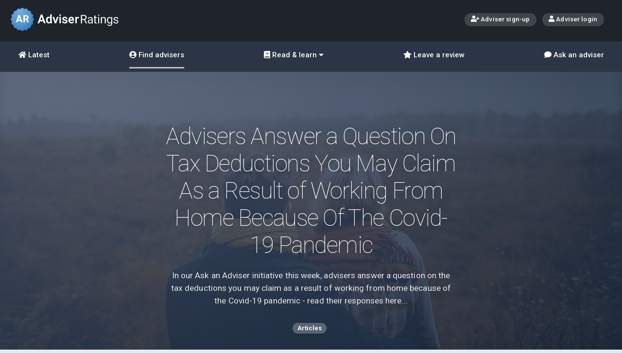

--- FILE ---
content_type: text/html; charset=utf-8
request_url: https://www.adviserratings.com.au/news/advisers-answer-a-question-on-tax-deductions-you-may-claim-as-a-result-of-working-from-home-because-of-the-covid-19-pandemic/
body_size: 41235
content:
<!DOCTYPE html>
<html>
<head>
    <meta charset="utf-8">
    <meta name="viewport" content="width=device-width,initial-scale=1">


<title>Advisers Answer a Question On Tax Deductions You May Claim As a Result of Working From Home Because Of The Covid-19 Pandemic: Adviser Ratings - Adviser Ratings</title>
<meta name="description" content="In our Ask an Adviser initiative this week, advisers answer a question on the tax deductions you may claim as a result of working from home because of the Covid-19 pandemic - read their responses here..." />
<meta name="keywords" content="Adviser Ratings, find, rate, review, financial, adviser, Australia, transparent, independent, service, help, qualified, advice, information, future, consumers, news, decisions, planning, retirement" />
    <meta property="og:title" content="Advisers Answer a Question On Tax Deductions You May Claim As a Result of Working From Home Because Of The Covid-19 Pandemic: Adviser Ratings" />
    <meta property="og:url" content="http://www.adviserratings.com.au/news/advisers-answer-a-question-on-tax-deductions-you-may-claim-as-a-result-of-working-from-home-because-of-the-covid-19-pandemic/" />
    <meta property="og:site_name" content="Adviser Ratings" />
    <meta property="og:type" content="website" />
    <meta property="og:description" content="In our Ask an Adviser initiative this week, advisers answer a question on the tax deductions you may claim as a result of working from home because of the Covid-19 pandemic - read their responses here..." />
    <meta name="twitter:description" content="In our Ask an Adviser initiative this week, advisers answer a question on the tax deductions you may claim as a result of working from home because of the Covid-19 pandemic - read their responses here..." />
    <meta name="twitter:card" content="summary_large_image" />
    <meta name="twitter:site" content="@adviserratings" />
    <meta name="twitter:creator" content="@adviserratings" />
    <meta name="twitter:title" content="Advisers Answer a Question On Tax Deductions You May Claim As a Result of Working From Home Because Of The Covid-19 Pandemic: Adviser Ratings" />
    <meta name="twitter:image" content="http://www.adviserratings.com.au/media/57117/working-from-home.jpg" />
    <meta property="og:image" content="http://www.adviserratings.com.au/media/57117/working-from-home.jpg" />
    <link href="/assets/css/reset.css" rel="stylesheet">
	<link href="/assets/fonts/stars/css/stars.css" rel="stylesheet">
	<link href="/assets/fonts/fontawesome/css/fontawesome.min.css" rel="stylesheet">
	<link href="/assets/fonts/fontawesome/css/fa-solid.min.css" rel="stylesheet">
    <link href="/assets/fonts/emo/css/emo-font.css" rel="stylesheet">
    <link href="/assets/fonts/social/css/social.css" rel="stylesheet">	
	<link href="/assets/css/base.css?12" rel="stylesheet">
    <link href="/assets/css/nav.css?12" rel="stylesheet">
    <link href="/assets/css/bars.css" rel="stylesheet">
    <link href="/assets/css/jumbo.css" rel="stylesheet">
    <link href="/assets/css/icon-bar.css" rel="stylesheet">
    <link href="/assets/css/toolbar.css" rel="stylesheet">
    <link href="/assets/css/main-copy.css" rel="stylesheet">
    <link href="/assets/css/footer.css" rel="stylesheet">
    <link href="/assets/css/profile.css" rel="stylesheet">
    <link href="/assets/css/tabs.css" rel="stylesheet">
    <link href="/assets/css/sidebar-layout.css?12" rel="stylesheet">
    <link href="/assets/css/search-results.css?12" rel="stylesheet">
    <link href="/assets/css/flickity.css" rel="stylesheet">
    <link href="/assets/css/option-grid.css" rel="stylesheet">
    <link href="/assets/css/nouislider.css" rel="stylesheet">
    <link href="/assets/css/lightbox.css" rel="stylesheet">
    <link href="https://code.jquery.com/ui/1.12.1/themes/base/jquery-ui.css" rel="stylesheet" />

    <link href="/assets/css/custom.css" rel="stylesheet">

    
    <style type="text/css">
        input[type="text"]:not([class*="multiselect"]).error {
            border: 1px solid red;
        }

        textarea.error {
            border: 1px solid red;
        }

        .g-recaptcha > div.error {
            border: 1px solid red;
            border-radius: 5px;
        }

        .addthis_toolbox {
            float: right;
        }

        .addthis_counter {
            color: #4e5969 !important;
        }
    </style>

</head>
<body>
    <svg version="1.1" xmlns="http://www.w3.org/2000/svg" height="0" width="0" class="svg-filter"><filter id="blur15"><feGaussianBlur stdDeviation="15" /></filter></svg>
    <svg version="1.1" xmlns="http://www.w3.org/2000/svg" height="0" width="0" class="svg-filter"><filter id="blur5"><feGaussianBlur stdDeviation="5" /></filter></svg>
    <svg version="1.1" xmlns="http://www.w3.org/2000/svg" height="0" width="0" class="svg-filter"><filter id="blur3"><feGaussianBlur stdDeviation="3" /></filter></svg>

    <div id="vue-init">

        

<script async src="https://www.googletagmanager.com/gtag/js?id=G-EQD44MY3DY"></script>
<script>
  window.dataLayer = window.dataLayer || [];
  function gtag(){dataLayer.push(arguments);}
  gtag('js', new Date());

  gtag('config', 'G-EQD44MY3DY');
</script>

<div class="mobile-menu">

  <div class="mobile-menu__target" data-menu-target="find">
    <div class="mobile-menu__content white-txt">
      <div class="jumbo bg-transparent">
        <div class="jumbo__content white-txt">
         <h2 class="menu-fade-in menu-fixed-txt">Find an adviser or ask an adviser for free on our Q&amp;A form</h2> 
        <div class="button icon-only white nav__close menu-fade-in mobile-menu__close"><i aria-hidden="true" class="fa fa-times"></i></div>
        </div>
      </div>
    </div>
  </div>

  <div class="mobile-menu__target" data-menu-target="learn">
    <div class="mobile-menu__content white-txt">
      <div class="jumbo bg-transparent">
        <div class="jumbo__content white-txt">
        <h2 class="menu-fade-in menu-fixed-txt">Learn finance and industry insights through our curated articles, videos and adviser Q&amp;A's</h2>
        <div class="button icon-only white nav__close menu-fade-in mobile-menu__close"><i aria-hidden="true" class="fa fa-times"></i></div>
        </div>
      </div>
    </div>
  </div>

  <div class="mobile-menu__target" data-menu-target="more">
    <div class="mobile-menu__content white-txt">
      <div class="jumbo bg-transparent">
        <div class="jumbo__content white-txt">
          <h2 class="menu-fade-in menu-fixed-txt">More Adviser Ratings</h2>
          <div class="button icon-only white nav__close menu-fade-in mobile-menu__close"><i aria-hidden="true" class="fa fa-times"></i></div>
        </div>
      </div>
    </div>
  </div>

</div>

<div class="top-nav">
  <div class="top-nav__content bg-dark-gray-dk">
    <div class="top-nav__masthead limit-width--outer">
      <div class="masthead--lhs">
        <div class="ar-logo ar-logo--white" style="cursor: pointer;" onclick="window.location='/'">
        	<img src="/assets/img/adviser-ratings5.svg" alt="Adviser Ratings">
        </div>
      </div>
      <div class="masthead--mid">
		
	  </div>
      <div class="masthead--rhs">
        <div class="button button--tiny white icon-left">
             <a href="https://portal.adviserratings.com.au/claim/join"><i aria-hidden="true" class="fa fa-user-plus"></i> Adviser sign-up</a>
        </div>
        <div class="button button--tiny white icon-left">
			<a href="https://portal.adviserratings.com.au/login"><i aria-hidden="true" class="fas fa-user"></i> Adviser login</a>
        </div>
      </div>
    </div>

    <nav class='top-nav__links'>
      <ul class="top-nav__links--desktop limit-width--outer">

        <li>
          <a class='icon-left' href='/'><i aria-hidden="true" class="fa fa-home"></i> Latest</a>
        </li>

        <li class="link--active">
          <a class='icon-left' href='/home'><i aria-hidden="true" class="fa fa-user-circle"></i> Find advisers</a>
        </li>

        <li class=''>
          <div class='icon-left icon-right tooltip' href='index.html'><i aria-hidden="true" class="fa fa-book"></i> Read &amp; learn <i aria-hidden="true" class="fas fa-caret-down"></i>
            <div class="tooltiptext tooltiptext--bottom-center">
              <a href="/search/"><div class="icon icon--search"></div>Browse all</a>
              <a href="/search/articles/"><div class="icon icon--article"></div>Articles &amp; Guides</a>
              <a href="/ask-an-adviser/"><div class="icon icon--qanda"></div>Adviser Q&amp;As</a>
              <a href="/search/videos/"><div class="icon icon--video"></div>Videos</a>
            </div>
          </div>
        </li>

        <li class="">
          <a class='icon-left' href='/leaveReview'><i aria-hidden="true" class="fa fa-star"></i> Leave a review</a>
        </li>

        <li class="">
          <a class='icon-left' href='/ask-an-adviser/'><i aria-hidden="true" class="fa fa-comment"></i> Ask an adviser</a>
        </li>
      </ul>

      <ul class="top-nav__links--mobile">
        <li>
          <a href='/'><div class="icon icon--home"></div>Latest</a>
        </li>

        <li class='mobile-menu__toggle' data-menu-target="learn">
          <a onclick="return false;">
            <div class="icon icon--book"></div>Learn
            <div class="icon-stack">
              <div onclick="window.location.href='/search/videos/'" class="icon icon--video"><span>Videos</span></div>
              <div onclick="window.location.href='/search/articles/'" class="icon icon--article"><span>Articles &amp; Guides</span></div>
              <div onclick="window.location.href='/ask-an-adviser/'" class="icon icon--qanda"><span>Adviser Q&amp;As</span></div>
            </div>
          </a>
        </li>

        <li class='mobile-menu__toggle' data-menu-target="find">
          <a onclick="return false;">
            <div class="icon icon--man-woman"></div>Find
            <div class="icon-stack">
              <div onclick="window.location.href='/home'" class="icon icon--man-woman"><span>Find an adviser</span></div>
              <div onclick="window.location.href='/ask-an-adviser/#ask-question'" class="icon icon--qanda"><span>Ask an <br class="under-385px">adviser tool</span></div>
            </div>
          </a>
        </li>

        <li class='mobile-menu__toggle' data-menu-target="find">
          <a onclick="return false;">
            <div class="icon icon--star"></div>Review
            <div class="icon-stack icon-stack--rhs">
              <div onclick="window.location.href='/leaveReview'" class="icon icon--man-woman"><span>Review an Adviser</span></div>
            </div>
          </a>
        </li>

        <li class='mobile-menu__toggle' data-menu-target="more">
          <a onclick="return false;">
            <div class="icon icon--ar-logo-mark"></div>More
            <div class="icon-stack icon-stack--rhs">
              <div onclick="window.location.href='/contact-us/'" class="icon icon--envelope"><span>Contact us</span></div>
              <div onclick="window.location.href='/consumer-faqs/'" class="icon icon--qanda"><span>FAQs for Consumers</span></div>
              <div onclick="window.location.href='/privacy/'" class="icon icon--consumer-protection"><span>Terms of Use &amp; Privacy</span></div>
              <div onclick="window.location.href='/about/'" class="icon icon--info"><span>About us &amp; Our Rating System</span></div>
              <div onclick="window.location.href='https://portal.adviserratings.com.au/claim/join/'" class="icon icon--handshake"><span>Join as an adviser</span></div>
              <div onclick="window.location.href='https://portal.adviserratings.com.au/login/'" class="icon icon--login"><span>Login as an adviser</span></div>
            </div>
          </a>
        </li>

      </ul>

    </nav>
  </div>
</div>


        


<div class="jumbo bg-blue-purple-grad js__paralax jumbo--article jumbo--offset-fade-for-mobile">
        <div class="jumbo__cover-img js__paralax-img" style="background-image: url(/assets/img/bg-fam6.jpg);"></div>
    <div class="limit-width--outer jumbo__content jumbo__content--centered white-txt js__paralax-content">
        <h1>Advisers Answer a Question On Tax Deductions You May Claim As a Result of Working From Home Because Of The Covid-19 Pandemic</h1>
            <p class="lead-txt lead-txt--article">In our Ask an Adviser initiative this week, advisers answer a question on the tax deductions you may claim as a result of working from home because of the Covid-19 pandemic - read their responses here...</p>
                    <div class="tags">
                    <span class="tag">Articles</span>
            </div>
    </div>
</div>
<div class="sidebar-layout sidebar-layout--sidebar-fixed limit-width--outer sidebar-layout--no-margins-desktop sidebar-layout--position-right sidebar-layour--force-hide-all-sidebars">
    <div class="sidebar-layout__sidebar">
        <div class="sidebar__content bg-transparent">
            
        </div>
    </div>
    <div class="sidebar-layout__main-content">
        <div class="main-copy">
            <div class="main-copy__content format-txt">
                <div class="toolbar">
                    <div class="toolbar__content">
                        <div class="toolbar__lhs">
                            <div class="">
                                <div class="toolbar__social-stat">
                                    <p class="counter">0</p>
                                    <p>shares</p>
                                </div>
                                <div class="addthis_toolbox addthis_default_style addthis_32x32_style">
                                    <a class="addthis_button_facebook">
                                        <div class="button icon-only bg-facebook">
                                            <i aria-hidden="true" class="fab fa-facebook-f"></i>
                                        </div>
                                    </a>
                                    <a class="addthis_button_linkedin">
                                        <div class="button icon-only bg-linkedin">
                                            <i aria-hidden="true" class="fab fa-linkedin-in"></i>
                                        </div>
                                    </a>
                                    <a class="addthis_button_twitter">
                                        <div class="button icon-only bg-twitter">
                                            <i aria-hidden="true" class="fab fa-twitter"></i>
                                        </div>
                                    </a>
                                </div>
                            </div>

                        </div>
                        <div class="toolbar__rhs">
                            <div class="toolbar__social-stat">
                                <p class="label-votes">1</p>
                                <p>votes</p>
                            </div>
                            <div class="button icon-right bg-teal btn-vote-up">vote up<i aria-hidden="true" class="fa fa-arrow-up"></i></div>
                        </div>
                    </div>
                </div>
                <div class="breadcrumb">
                    <ul class="">
                        <li><a href="/">Home</a></li>
                                <li><a href="/news/">News</a></li>

                        <li><a href="/news/advisers-answer-a-question-on-tax-deductions-you-may-claim-as-a-result-of-working-from-home-because-of-the-covid-19-pandemic/">Advisers Answer a Question On Tax Deductions You May Claim As a Result of Working From Home Because Of The Covid-19 Pandemic</a></li>
                    </ul>
                    <div class="date-added">17 Jun 2020</div>
                </div>
<p><strong>Question: What things do I need in order to have tax deductions at the end of financial year due to working at home because of Covid-19? Will it just adjust with my transport costs, or if I had to do some arrangements at home would that be beneficial? </strong></p>
<p><strong>Hannah in Claremont, WA </strong> </p>
<p><img style="width: 200px; height: 200px;" src="/media/57118/martina-sonneveld-12838.png?width=200&amp;height=200" alt="Martina Sonneveld answers a question on tax deductions when working from home" data-id="36041"> <br><strong><strong><strong><strong>Read the response of Martina Sonneveld from <span>Mansfield Financial Planning</span> in <span>Barwite, Victoria</span>, <a href="/news/ask-an-adviser-what-tax-deductions-can-i-claim-due-to-working-from-home-because-of-covid-19/" target="_blank">here</a> </strong></strong></strong></strong></p>
<p><strong><strong><strong><strong><img style="width: 200px; height: 200px;" src="/media/57119/daniel-aiello-31279.png?width=200&amp;height=200" alt="Daniel Aiello answers a question on tax deductions when working from home" data-id="36042"> <br><strong><strong><strong><strong>Read the response of Daniel Aiello from <span>UFinancial</span> in Melbourne<span>, Victoria</span>, <a href="/news/ask-an-adviser-what-tax-deductions-can-i-claim-due-to-working-from-home-because-of-covid-19-2/" target="_blank">here</a> </strong></strong></strong></strong><br></strong></strong></strong></strong></p>
<p><strong><strong><strong><strong><strong><strong><strong><strong><img style="width: 200px; height: 200px;" src="/media/57120/james-mcfall.png?width=200&amp;height=200" alt="James McFall answers a question on tax deductions when working from home" data-id="36043"> <br><strong><strong><strong><strong><strong><strong><strong><strong>Read the response of James Mcfall from <span>Yield Financial Planning</span> in <span>Canterbury</span><span>, Victoria</span>, <a href="/news/ask-an-adviser-what-tax-deductions-can-i-claim-due-to-working-from-home-because-of-covid-19-3/" target="_blank">here</a></strong></strong></strong></strong></strong></strong></strong></strong><br></strong></strong></strong></strong></strong></strong></strong></strong></p>
                    <a class="article-by" href="#">
                        <div class="name">
                            <p>Article by:</p>
                            <h5>Adviser Ratings</h5>
                        </div>
                        <div class="cta">

                        </div>
                    </a>

                <h3 style="margin-top: 3.5em;">Was this helpful content?<span style="font-size:82%; opacity:0.9; float:right;">Let others know - share and vote-up</span></h3>
                <div class="toolbar">
                    <div class="toolbar__content">
                        <div class="toolbar__lhs">
                            <div class="toolbar__social-stat">
                                <p class="counter">0</p>
                                <p>shares</p>
                            </div>
                            <div class="addthis_toolbox addthis_default_style addthis_32x32_style">
                                <a class="addthis_button_facebook">
                                    <div class="button icon-only bg-facebook">
                                        <i aria-hidden="true" class="fab fa-facebook-f"></i>
                                    </div>
                                </a>
                                <a class="addthis_button_linkedin">
                                    <div class="button icon-only bg-linkedin">
                                        <i aria-hidden="true" class="fab fa-linkedin-in"></i>
                                    </div>
                                </a>
                                <a class="addthis_button_twitter">
                                    <div class="button icon-only bg-twitter">
                                        <i aria-hidden="true" class="fab fa-twitter"></i>
                                    </div>
                                </a>
                            </div>
                        </div>
                        <div class="toolbar__rhs">
                            <div class="toolbar__social-stat">
                                <p class="label-votes">1</p>
                                <p>votes</p>
                            </div>
                            <div class="button icon-right bg-teal btn-vote-up">vote up<i aria-hidden="true" class="fa fa-arrow-up"></i></div>
                        </div>
                    </div>
                </div>
                

                <div class="comment-box">
                    <h2>Comments<span class="ellipsed bg-purple icon-right">0<i aria-hidden="true" class="fa fa-comment"></i></span></h2>
                    <br>

 
<form action="/news/advisers-answer-a-question-on-tax-deductions-you-may-claim-as-a-result-of-working-from-home-because-of-the-covid-19-pandemic/" enctype="multipart/form-data" method="post"><input name="__RequestVerificationToken" type="hidden" value="-kWF2IvPmvcZE-jdyg6ONTTJ7bkm6DbzlEzj0IVdcGV-xPwZR2uSXjlxw_V0SyYZYb86FqWK9KBBWXKYyXpWBFX0FM41" /><input id="ArticleId" name="ArticleId" type="hidden" value="36040" />    <h3 id="commentform">Add your comment</h3>
    <div class="clearfix comment-form">
        <div id="ContentPlaceHolderDefault_ArticleDetail_8_panelName" class="lft">
            <label>
                Name
                <input id="Name" name="Name" type="text" value="" />
            </label>
        </div>
        <div id="ContentPlaceHolderDefault_ArticleDetail_8_panelEmail" class="rgt">
            <label>
                Email
                <input id="Email" name="Email" type="text" value="" />
            </label>
        </div>
        <div>
            <label>
                Comments
                <textarea cols="20" id="Comments" name="Comments" rows="2">
</textarea>
            </label>
        </div>
        <div class="lft">
            <div data-callback="submitCommentForm" class="g-recaptcha" data-sitekey="6LcccicUAAAAAGTK7Aa3rvUp_P-kYgwAwcXwasTi"></div>
         </div>

        <div class="rgt">
            <label class="empty">&nbsp;</label>
            <a onclick="return Validate1();" class="button" >Add comment</a>
            <input type="hidden" name="ctl00$ctl00$ContentPlaceHolderDefault$ArticleDetail_8$HFAdviserId" id="ContentPlaceHolderDefault_ArticleDetail_8_HFAdviserId">
        </div>
        
    </div>
<input name='ufprt' type='hidden' value='[base64]' /></form>


                </div>
            </div>
        </div>
    </div>
</div>
	<style>
	.main-copy__content.format-txt img{
		max-width:100%;
		height:auto!important; 
	}
	</style>


<div class="jumbo bg-darkest-gray-grad jumbo--article-carousel">
    <div class="jumbo__cover-img" style="background-image: url(/assets/img/city-blur.jpg);"></div>
    <div class="jumbo__content white-txt jumbo__content--centered">


        <div class="content-links">
            <a class="button white icon-left" href="/find-an-adviser/"><i aria-hidden="true" class="fa fa-user-circle"></i>Advisers</a>
            <a class="button white icon-left" href="/search/articles/"><i aria-hidden="true" class="fa fa-file"></i>Articles</a>
            <a class="button white icon-left" href="/ask-an-adviser/"><i aria-hidden="true" class="fa fa-comment"></i>Q&amp;A's</a>
        </div>
    </div>
</div>


        

<footer class="ar-site-footer">
	<ul class="ar-site-footer__sitemap ar-layout--container">
		<li>
			<h3>Adviser Ratings</h3>
			<ul class="no-bullets">
				<li><a href="/about/">About us</a></li>
				<li><a href="/about/#ourratings/">Our Rating System</a></li>
				<li><a href="/terms-of-use/">Terms of use</a></li>
				<li><a href="/privacy/">Privacy</a></li>
				<li><a href="/contact/">Contact us</a></li>
				<li><a href="/media/">News &amp; Media</a></li>
			</ul>
		</li>
		<li>
			<h3>For consumers</h3>
			<ul class="no-bullets">
				<li><a href="/leaveReview">Review your adviser</a></li>
				<li><a href="/consumer-faqs/">FAQs for consumers</a></li>
				<li><a href="/home">Find advisers</a></li>
				<li><a href="/ask-an-adviser/">Ask an adviser</a></li>
			</ul>
		</li>
		<li>
			<h3>For professionals</h3>
			<ul class="no-bullets">
				<li><a href="https://portal.adviserratings.com.au/claim/join">Join as an adviser</a></li>
				<li><a href="/adviser-faqs/">FAQs for advisers</a></li>
				<li><a href="https://portal.adviserratings.com.au/login/">Adviser login</a></li>
			</ul>
		</li>
	</ul>
	<div class="ar-site-footer__legal">
		<p>While we may facilitate the review and introduction of advisers, customers of Adviser Ratings will be responsible
			for entering into their own agreement with advisers introduced through our website. Adviser Ratings does not
			provide personal financial advice nor do we recommend or suggest a particular adviser is right for you. We provide
			information of a general nature and we do not take into consideration your personal objectives, financial
			situation or needs. Always consider whether the advice and information you are provided suits your needs. Adviser
			Ratings does not endorse, accept or adopt the advisers on our site, the content of any profiles or the comments or
			discussion in any community forums. For further information about how we rate our advisers, 
			<a href="/about/#ourratings" title="The Rating System" style="text-decoration: underline;">click here</a>. 
		<p>Adviser Ratings Pty Ltd (ABN 18 154 273 640 ) is a Sydney based company located at Level 22, Tower 3, 300 Barangaroo Avenue, Sydney, NSW, 2000, Australia.</p>
	</div>
	<div class="ar-site-footer__copyright">
		<div class="ar-site-footer__social-links">
			<a href="https://www.facebook.com/AdviserRatings" target="_blank">
				<i class="fab fa-facebook-f" aria-hidden="true"></i> <span>Facebook</span>
			</a>
			<a href="https://www.linkedin.com/company/adviser-ratings/" target="_blank">
				<i class="fab fa-linkedin-in" aria-hidden="true"></i> <span>LinkedIn</span>
			</a>
			<a href="https://twitter.com/adviserratings" target="_blank">
				<i class="fab fa-twitter" aria-hidden="true"></i> <span>Twitter</span>
			</a>
			<a href="/contact-us/" target="_blank">
				<i class="far fa-envelope" aria-hidden="true"></i> <span>Contact us</span>
			</a>
		</div>
		<p>&copy; 2025 Adviser Ratings Pty Ltd.</p>
	</div>
</footer>


<style>
.selectize-control {
	text-align: left;
}
.ar-layout--flow {
  display: flex;
  flex-direction: column;
  gap: 1em;
}

.ar-layout--container {
  margin: 0 auto;
  max-width: 80rem;
  padding: 0 1em;
}

.ar-site-footer__nav {
  display: flex;
  flex-wrap: wrap;
  gap: 1em;
  padding-bottom: 2em;
  padding-top: 2em;
}
.ar-site-footer__nav a {
  text-decoration: none;
}
.ar-site-footer__nav a:hover {
  text-decoration: underline;
}
.ar-site-footer__legal {
  font-size: 0.75rem;
  line-height: 2.25;
  padding: 2em 0;
}
.ar-site-footer__legal > * {
  margin: 0 auto;
  max-width: 80rem;
  padding: 0 1em 1em;
}
.ar-site-footer__copyright {
  margin: 0 auto;
  max-width: 80rem;
  padding: 0 1em;
  align-items: center;
  display: flex;
  flex-wrap: wrap;
  font-size: 0.875rem;
  gap: 1em;
  justify-content: space-between;
  padding: 1em;
}
.ar-site-footer__social-links {
  display: flex;
  flex-wrap: wrap;
  gap: 1em;
}
.ar-site-footer__social-links a {
  align-items: center;
  display: flex;
  gap: 0.25em;
}
.ar-site-footer__social-links span {
  font-size: 0.875rem;
}
@media screen and (max-width: 767px) {
  .ar-site-footer__social-links span {
    border: 0;
    clip: rect(0, 0, 0, 0);
    height: 1px;
    margin: -1px;
    overflow: hidden;
    padding: 0;
    position: absolute;
    white-space: nowrap;
    width: 1px;
  }
}
.ar-site-footer__social-links svg {
  --circle-size: 2em;
  border-radius: 50%;
  font-size: 0.75rem;
  height: var(--circle-size);
  position: relative;
  width: var(--circle-size) !important;
  padding: 0.5em;
}

.ar-site-footer {
  background-color: #2b3545;
  color: white;
}
.ar-site-footer a {
  color: white;
}
.ar-site-footer__legal {
  background-color: #3a4658;
}
.ar-site-footer__sitemap {
  display: flex;
  flex-wrap: wrap;
  gap: 2em;
  justify-content: space-between;
  padding: 2em 1em;
}
.ar-site-footer__sitemap h3 {
  font-size: 1rem !important;
  font-weight: 500 !important;
  color: inherit;
  padding-bottom: 0;
}
.ar-site-footer__sitemap a {
  font-size: 0.875rem;
}

/* socials for pages where find adviser widget is not loaded */

.fa {
  width: 23px;
  height: 23px;
  font-size: 13px;
  padding-top: 4px;
  text-align: center;
  text-decoration: none;
  border-radius: 50%;	
  color: white;
}

.ar-site-footer__social-links span:hover {
	text-decoration: underline !important;
}

.fa-facebook-f {
  background: #1877f2;
}

.fa-twitter {
  background: #1d9bf0;
}

.fa-linkedin-in {
  background: #2977c9;
}

.fa-envelope {
  background: #73C6BB;
}

</style>


    </div> <!-- end vue-init  -->
    <!-- js dependencies  -->
	<script defer src="https://use.fontawesome.com/releases/v5.15.0/js/all.js"></script>
    <script type="text/javascript" src="https://code.jquery.com/jquery-3.5.1.min.js"></script>
    <script type="text/javascript" src="https://code.jquery.com/ui/1.12.1/jquery-ui.min.js"></script>
    <script type="text/javascript" src="/assets/js/umbrella.js"></script>
    <script type="text/javascript" src="/assets/js/shave.min.js"></script>
    <script type="text/javascript" src="/assets/js/vue.js"></script>
    <script src="/assets/js/ui.js"></script>
    <script src='//www.google.com/recaptcha/api.js'></script>
    <!-- Start of HubSpot Embed Code -->
    <script type="text/javascript" id="hs-script-loader" async defer src="//js.hs-scripts.com/5373226.js"></script>
    <!-- End of HubSpot Embed Code -->
    <script type="text/javascript">
        u.prototype.ready = function (callback) {
            // in case the document is already rendered
            if (document.readyState != 'loading') callback();
                // modern browsers
            else if (document.addEventListener) document.addEventListener('DOMContentLoaded', callback);
                // IE <= 8
            else document.attachEvent('onreadystatechange', function () {
                if (document.readyState == 'complete') callback();
            });
        };

        u.prototype.ready(function () {
            console.log("Page loaded.");
            mobileMenuTargetController.init()
            mobileMenuController.init(
              els = {
                container: '.mobile-menu',
                openClass: 'mobile-menu--visible',
                togglerBtn: '.mobile-menu__toggle',
                btnActiveClass: 'link--active',
                innerContent: '.mobile-menu__content',
                innerCloseBtn: '.mobile-menu__close'
              }
            )
            u(".signup-newsletter-form").ajax(function (err, response) {
                if (!err) {
                    console.log("response: ");
                    console.log(response);

                    if (response == "true") {
                        //$("#ThanksPanel").show();
                        //$("#FormPanel").hide();
                        u(".signup-newsletter-form").closest(".form-container").attr("style", "display:none;")
                        u(".signup-newsletter-form").closest(".form-container").parent().find(".thank-container").attr("style", "display:block;")
                    }
                    else if (response == "false") {
                        //$("#ThanksPanel").hide();
                        //$("#FormPanel").show();
                        u(".signup-newsletter-form").closest(".form-container").attr("style", "display:block;")
                        u(".signup-newsletter-form").closest(".form-container").parent().find(".thank-container").attr("style", "display:none;")
                    }
                } else {
                    console.log("error: " + err);
                }
            });

            u(".btn-signup-newsletter").on("click", function () {
                var Email = u(this).parent().find(".signup-newsletter-form input[name='email']").first().value;
                var valid = true;
                var err = "";

                var rege = /^([\w-\.]+)@((\[[0-9]{1,3}\.[0-9]{1,3}\.[0-9]{1,3}\.)|(([\w-]+\.)+))([a-zA-Z]{2,9}|[0-9]{2,9})(\]?)$/;
                if (!rege.test(Email)) {
                    err += "A valid email address\n";
                    valid = false;
                }

                if (valid == false) {
                    u(this).parent().find(".signup-newsletter-form input[name='email']").addClass('error-email');
                    //alert("Please enter the following mandatory fields:\n" + err)
                    return false;
                }
                else {
                    u('#signBtn').text('Please wait...');
                    u(this).parent().find(".signup-newsletter-form input[name='email']").removeClass('error-email');
                    u(u(this).parent().find(".signup-newsletter-form")).trigger('submit');
                }
                console.log(Email);


                console.log(u(this).parent().find(".signup-newsletter-form"));
                //u(".btn-signup-newsletter").parent("form").find("");
            });
        });
		
    </script>
    

    <script src='https://www.google.com/recaptcha/api.js'></script>
    <!-- Go to www.addthis.com/dashboard to customize your tools -->
    <script type="text/javascript" src="//s7.addthis.com/js/300/addthis_widget.js#pubid=ra-5176feba2a75dfd6"></script>
    <script src="/assets/js/flickity.pkgd.min.js"></script>
    <script type="text/javascript">
        u('.carousel').each(function (node) {
            var flkty = new Flickity(node, {


                groupCells: false,
                wrapAround: true,
                contain: false,
                percentPosition: false,
                setGallerySize: true,
                resize: true,
                accessibility: false,
                on: {
                    select: function (index) {
                        console.log(this)
                        console.log('Flickity is ready ' + index);
                        console.log(this.cells[index])
                    },
                    change: function (index) {
                    }
                }
            })
        })

        var paralax = (function () {
            var viewportWidth = window.innerWidth || document.body.clientWidth;
            var parallaxRange = 130;  // How far the background moves from its starting position
            var backgroundImages = [].slice.call(document.querySelectorAll('.js__paralax .js__paralax-img'));
            var content = [].slice.call(document.querySelectorAll('.js__paralax .js__paralax-content'));

            var viewportWidth = window.innerWidth || document.body.clientWidth
            var parallaxRange = 100  // How far the background moves from its starting position
            var offset = 100
            var backgroundImages = [].slice.call(document.querySelectorAll('.js__paralax .js__paralax-img'))
            var content = [].slice.call(document.querySelectorAll('.js__paralax .js__paralax-content'))

            // Parallax background function
            function movement(el, offset, limit, speed) {
                var multiplier = speed || 10 // Keeps scroll limit and parallax amplitude in sync
                el.forEach(function (cur) {
                    if (offset < (limit * multiplier)) {
                        cur.style.bottom = -(offset / multiplier) + 'px'
                    }
                })
            }
            // Fade out content function
            function contentFade(el, offset, limit, speed) {
                var multiplier = 4
                el.forEach(function (cur) {
                    var fadeRatio = speed || 300
                    if (offset < (limit * multiplier)) {
                        cur.style.opacity = 1 - (offset / fadeRatio)
                    }
                })
            }
            // Call contentlax and bannerlax on scroll
            function scroll() {
                // Get vertical scroll offset
                var offset = window.pageYOffset
                movement(backgroundImages, offset, parallaxRange, 6)
                movement(content, offset, parallaxRange, 5)
                contentFade(content, offset, parallaxRange, 400)
            }
            function init() {
                window.addEventListener('scroll', scroll)
                console.log('FIRE')
            }
            return init()
        })()

        function submitCommentForm(data) {
            $('html, body').animate({
                scrollTop: $("#commentform").offset().top
            }, 1000);
        }

        function Validate1() {
            var valid = true;
            var Name = $("#Name").val();
            var Email = $("#Email").val();
            var Comment = $("#Comments").val();


            if (Name != null && Name != undefined) {
                if (Name == "") {
                    $("#Name").addClass("error");
                    valid = false;
                }
                else {
                    $("#Name").removeClass("error");
                }
            }


            if (Email != null && Email != undefined) {
                var rege = /^([\w-\.]+)@((\[[0-9]{1,3}\.[0-9]{1,3}\.[0-9]{1,3}\.)|(([\w-]+\.)+))([a-zA-Z]{2,4}|[0-9]{1,3})(\]?)$/;
                if (!rege.test(Email)) {
                    $("#Email").addClass("error");
                    valid = false;
                }
                else {
                    $("#Email").removeClass("error");
                }
            }


            if (Comment == "") {
                $("#Comments").addClass("error");
                valid = false;
            }
            else {
                $("#Comments").removeClass("error");
            }

            var gResponse = grecaptcha.getResponse();
            if (gResponse.length == 0) {
                $(".g-recaptcha > div").addClass("error");
                valid = false;
            } else {
                $(".g-recaptcha > div").removeClass("error");
            }

            if (valid == true) {
                $("#Comments").closest("form").submit();
                return true;
            } else {
                return false;
            }
        }

        $(function () {
            $(".btn-vote-up").on("click", function () {
                $.ajax({
                    url: "/advisersajax.ashx",
                    async: false,
                    data: { action: "savevote", "articleId": "36040" },
                    success: function (data) {
                        if (data != "0") {
                            $(".label-votes").text(data);
                        } else {

                        }

                    },
                    error: function (result) {
                        alert(result.errorthrown);
                    }
                });

                return false;
            });

            //addthis.button('#social_facebook');
            addthis.counter(".counter");
        });
    </script>


    <script type="text/javascript">


        var addthis_share = addthis_share || {}
        addthis_share = {
            passthrough: {
                twitter: {
                    text: "In our Ask an Adviser initiative this week, advisers answer a question on the tax deductions you may claim as a result of working from home because of the Covid-19 pandemic - read their responses here..."
                }
            },
            templates: { twitter: "In our Ask an Adviser initiative this week, advisers answer a question on the tax deductions you may claim as a result of working from home because of the Covid-19 pandemic - read their responses here... https://bit.ly/3fq5nUe" }
        }


    </script>

</body>


--- FILE ---
content_type: text/html; charset=utf-8
request_url: https://www.google.com/recaptcha/api2/anchor?ar=1&k=6LcccicUAAAAAGTK7Aa3rvUp_P-kYgwAwcXwasTi&co=aHR0cHM6Ly93d3cuYWR2aXNlcnJhdGluZ3MuY29tLmF1OjQ0Mw..&hl=en&v=TkacYOdEJbdB_JjX802TMer9&size=normal&anchor-ms=20000&execute-ms=15000&cb=b1hcvu3qnee
body_size: 45686
content:
<!DOCTYPE HTML><html dir="ltr" lang="en"><head><meta http-equiv="Content-Type" content="text/html; charset=UTF-8">
<meta http-equiv="X-UA-Compatible" content="IE=edge">
<title>reCAPTCHA</title>
<style type="text/css">
/* cyrillic-ext */
@font-face {
  font-family: 'Roboto';
  font-style: normal;
  font-weight: 400;
  src: url(//fonts.gstatic.com/s/roboto/v18/KFOmCnqEu92Fr1Mu72xKKTU1Kvnz.woff2) format('woff2');
  unicode-range: U+0460-052F, U+1C80-1C8A, U+20B4, U+2DE0-2DFF, U+A640-A69F, U+FE2E-FE2F;
}
/* cyrillic */
@font-face {
  font-family: 'Roboto';
  font-style: normal;
  font-weight: 400;
  src: url(//fonts.gstatic.com/s/roboto/v18/KFOmCnqEu92Fr1Mu5mxKKTU1Kvnz.woff2) format('woff2');
  unicode-range: U+0301, U+0400-045F, U+0490-0491, U+04B0-04B1, U+2116;
}
/* greek-ext */
@font-face {
  font-family: 'Roboto';
  font-style: normal;
  font-weight: 400;
  src: url(//fonts.gstatic.com/s/roboto/v18/KFOmCnqEu92Fr1Mu7mxKKTU1Kvnz.woff2) format('woff2');
  unicode-range: U+1F00-1FFF;
}
/* greek */
@font-face {
  font-family: 'Roboto';
  font-style: normal;
  font-weight: 400;
  src: url(//fonts.gstatic.com/s/roboto/v18/KFOmCnqEu92Fr1Mu4WxKKTU1Kvnz.woff2) format('woff2');
  unicode-range: U+0370-0377, U+037A-037F, U+0384-038A, U+038C, U+038E-03A1, U+03A3-03FF;
}
/* vietnamese */
@font-face {
  font-family: 'Roboto';
  font-style: normal;
  font-weight: 400;
  src: url(//fonts.gstatic.com/s/roboto/v18/KFOmCnqEu92Fr1Mu7WxKKTU1Kvnz.woff2) format('woff2');
  unicode-range: U+0102-0103, U+0110-0111, U+0128-0129, U+0168-0169, U+01A0-01A1, U+01AF-01B0, U+0300-0301, U+0303-0304, U+0308-0309, U+0323, U+0329, U+1EA0-1EF9, U+20AB;
}
/* latin-ext */
@font-face {
  font-family: 'Roboto';
  font-style: normal;
  font-weight: 400;
  src: url(//fonts.gstatic.com/s/roboto/v18/KFOmCnqEu92Fr1Mu7GxKKTU1Kvnz.woff2) format('woff2');
  unicode-range: U+0100-02BA, U+02BD-02C5, U+02C7-02CC, U+02CE-02D7, U+02DD-02FF, U+0304, U+0308, U+0329, U+1D00-1DBF, U+1E00-1E9F, U+1EF2-1EFF, U+2020, U+20A0-20AB, U+20AD-20C0, U+2113, U+2C60-2C7F, U+A720-A7FF;
}
/* latin */
@font-face {
  font-family: 'Roboto';
  font-style: normal;
  font-weight: 400;
  src: url(//fonts.gstatic.com/s/roboto/v18/KFOmCnqEu92Fr1Mu4mxKKTU1Kg.woff2) format('woff2');
  unicode-range: U+0000-00FF, U+0131, U+0152-0153, U+02BB-02BC, U+02C6, U+02DA, U+02DC, U+0304, U+0308, U+0329, U+2000-206F, U+20AC, U+2122, U+2191, U+2193, U+2212, U+2215, U+FEFF, U+FFFD;
}
/* cyrillic-ext */
@font-face {
  font-family: 'Roboto';
  font-style: normal;
  font-weight: 500;
  src: url(//fonts.gstatic.com/s/roboto/v18/KFOlCnqEu92Fr1MmEU9fCRc4AMP6lbBP.woff2) format('woff2');
  unicode-range: U+0460-052F, U+1C80-1C8A, U+20B4, U+2DE0-2DFF, U+A640-A69F, U+FE2E-FE2F;
}
/* cyrillic */
@font-face {
  font-family: 'Roboto';
  font-style: normal;
  font-weight: 500;
  src: url(//fonts.gstatic.com/s/roboto/v18/KFOlCnqEu92Fr1MmEU9fABc4AMP6lbBP.woff2) format('woff2');
  unicode-range: U+0301, U+0400-045F, U+0490-0491, U+04B0-04B1, U+2116;
}
/* greek-ext */
@font-face {
  font-family: 'Roboto';
  font-style: normal;
  font-weight: 500;
  src: url(//fonts.gstatic.com/s/roboto/v18/KFOlCnqEu92Fr1MmEU9fCBc4AMP6lbBP.woff2) format('woff2');
  unicode-range: U+1F00-1FFF;
}
/* greek */
@font-face {
  font-family: 'Roboto';
  font-style: normal;
  font-weight: 500;
  src: url(//fonts.gstatic.com/s/roboto/v18/KFOlCnqEu92Fr1MmEU9fBxc4AMP6lbBP.woff2) format('woff2');
  unicode-range: U+0370-0377, U+037A-037F, U+0384-038A, U+038C, U+038E-03A1, U+03A3-03FF;
}
/* vietnamese */
@font-face {
  font-family: 'Roboto';
  font-style: normal;
  font-weight: 500;
  src: url(//fonts.gstatic.com/s/roboto/v18/KFOlCnqEu92Fr1MmEU9fCxc4AMP6lbBP.woff2) format('woff2');
  unicode-range: U+0102-0103, U+0110-0111, U+0128-0129, U+0168-0169, U+01A0-01A1, U+01AF-01B0, U+0300-0301, U+0303-0304, U+0308-0309, U+0323, U+0329, U+1EA0-1EF9, U+20AB;
}
/* latin-ext */
@font-face {
  font-family: 'Roboto';
  font-style: normal;
  font-weight: 500;
  src: url(//fonts.gstatic.com/s/roboto/v18/KFOlCnqEu92Fr1MmEU9fChc4AMP6lbBP.woff2) format('woff2');
  unicode-range: U+0100-02BA, U+02BD-02C5, U+02C7-02CC, U+02CE-02D7, U+02DD-02FF, U+0304, U+0308, U+0329, U+1D00-1DBF, U+1E00-1E9F, U+1EF2-1EFF, U+2020, U+20A0-20AB, U+20AD-20C0, U+2113, U+2C60-2C7F, U+A720-A7FF;
}
/* latin */
@font-face {
  font-family: 'Roboto';
  font-style: normal;
  font-weight: 500;
  src: url(//fonts.gstatic.com/s/roboto/v18/KFOlCnqEu92Fr1MmEU9fBBc4AMP6lQ.woff2) format('woff2');
  unicode-range: U+0000-00FF, U+0131, U+0152-0153, U+02BB-02BC, U+02C6, U+02DA, U+02DC, U+0304, U+0308, U+0329, U+2000-206F, U+20AC, U+2122, U+2191, U+2193, U+2212, U+2215, U+FEFF, U+FFFD;
}
/* cyrillic-ext */
@font-face {
  font-family: 'Roboto';
  font-style: normal;
  font-weight: 900;
  src: url(//fonts.gstatic.com/s/roboto/v18/KFOlCnqEu92Fr1MmYUtfCRc4AMP6lbBP.woff2) format('woff2');
  unicode-range: U+0460-052F, U+1C80-1C8A, U+20B4, U+2DE0-2DFF, U+A640-A69F, U+FE2E-FE2F;
}
/* cyrillic */
@font-face {
  font-family: 'Roboto';
  font-style: normal;
  font-weight: 900;
  src: url(//fonts.gstatic.com/s/roboto/v18/KFOlCnqEu92Fr1MmYUtfABc4AMP6lbBP.woff2) format('woff2');
  unicode-range: U+0301, U+0400-045F, U+0490-0491, U+04B0-04B1, U+2116;
}
/* greek-ext */
@font-face {
  font-family: 'Roboto';
  font-style: normal;
  font-weight: 900;
  src: url(//fonts.gstatic.com/s/roboto/v18/KFOlCnqEu92Fr1MmYUtfCBc4AMP6lbBP.woff2) format('woff2');
  unicode-range: U+1F00-1FFF;
}
/* greek */
@font-face {
  font-family: 'Roboto';
  font-style: normal;
  font-weight: 900;
  src: url(//fonts.gstatic.com/s/roboto/v18/KFOlCnqEu92Fr1MmYUtfBxc4AMP6lbBP.woff2) format('woff2');
  unicode-range: U+0370-0377, U+037A-037F, U+0384-038A, U+038C, U+038E-03A1, U+03A3-03FF;
}
/* vietnamese */
@font-face {
  font-family: 'Roboto';
  font-style: normal;
  font-weight: 900;
  src: url(//fonts.gstatic.com/s/roboto/v18/KFOlCnqEu92Fr1MmYUtfCxc4AMP6lbBP.woff2) format('woff2');
  unicode-range: U+0102-0103, U+0110-0111, U+0128-0129, U+0168-0169, U+01A0-01A1, U+01AF-01B0, U+0300-0301, U+0303-0304, U+0308-0309, U+0323, U+0329, U+1EA0-1EF9, U+20AB;
}
/* latin-ext */
@font-face {
  font-family: 'Roboto';
  font-style: normal;
  font-weight: 900;
  src: url(//fonts.gstatic.com/s/roboto/v18/KFOlCnqEu92Fr1MmYUtfChc4AMP6lbBP.woff2) format('woff2');
  unicode-range: U+0100-02BA, U+02BD-02C5, U+02C7-02CC, U+02CE-02D7, U+02DD-02FF, U+0304, U+0308, U+0329, U+1D00-1DBF, U+1E00-1E9F, U+1EF2-1EFF, U+2020, U+20A0-20AB, U+20AD-20C0, U+2113, U+2C60-2C7F, U+A720-A7FF;
}
/* latin */
@font-face {
  font-family: 'Roboto';
  font-style: normal;
  font-weight: 900;
  src: url(//fonts.gstatic.com/s/roboto/v18/KFOlCnqEu92Fr1MmYUtfBBc4AMP6lQ.woff2) format('woff2');
  unicode-range: U+0000-00FF, U+0131, U+0152-0153, U+02BB-02BC, U+02C6, U+02DA, U+02DC, U+0304, U+0308, U+0329, U+2000-206F, U+20AC, U+2122, U+2191, U+2193, U+2212, U+2215, U+FEFF, U+FFFD;
}

</style>
<link rel="stylesheet" type="text/css" href="https://www.gstatic.com/recaptcha/releases/TkacYOdEJbdB_JjX802TMer9/styles__ltr.css">
<script nonce="-4HnlXUfo5qZhOdE4jglfw" type="text/javascript">window['__recaptcha_api'] = 'https://www.google.com/recaptcha/api2/';</script>
<script type="text/javascript" src="https://www.gstatic.com/recaptcha/releases/TkacYOdEJbdB_JjX802TMer9/recaptcha__en.js" nonce="-4HnlXUfo5qZhOdE4jglfw">
      
    </script></head>
<body><div id="rc-anchor-alert" class="rc-anchor-alert"></div>
<input type="hidden" id="recaptcha-token" value="[base64]">
<script type="text/javascript" nonce="-4HnlXUfo5qZhOdE4jglfw">
      recaptcha.anchor.Main.init("[\x22ainput\x22,[\x22bgdata\x22,\x22\x22,\[base64]/[base64]/[base64]/[base64]/[base64]/[base64]/YVtXKytdPVU6KFU8MjA0OD9hW1crK109VT4+NnwxOTI6KChVJjY0NTEyKT09NTUyOTYmJmIrMTxSLmxlbmd0aCYmKFIuY2hhckNvZGVBdChiKzEpJjY0NTEyKT09NTYzMjA/[base64]/[base64]/Ui5EW1ddLmNvbmNhdChiKTpSLkRbV109U3UoYixSKTtlbHNle2lmKFIuRmUmJlchPTIxMilyZXR1cm47Vz09NjZ8fFc9PTI0Nnx8Vz09MzQ5fHxXPT0zNzJ8fFc9PTQ0MHx8Vz09MTE5fHxXPT0yMjZ8fFc9PTUxMXx8Vz09MzkzfHxXPT0yNTE/[base64]/[base64]/[base64]/[base64]/[base64]\x22,\[base64]\\u003d\\u003d\x22,\[base64]/Ds1zCksKowrbDqAVUGU/DvMOoTGMdCsKJXxoewrfDpSHCn8K7BGvCr8OYAcOJw5zCp8Ohw5fDncKAwrXClERkwrU/L8KWw5wFwrlfwpLCognDs8Okbi7CjMOla37DjsOgbXJYNMOIR8Kcwo/CvMOlw77DoV4cCEDDscKswoxewovDlnfCucKuw6PDgMOZwrM4w4fDmsKKSRLDhxhQMwXDuiJ4w75BNljDvSvCrcKPTyHDtMK4wooHISxzG8OYIMK9w43DmcKhwpfCpkUJclLCgMOYH8KfwoZiX2LCjcK6wqXDoxECYAjDrMOjYsKdwp7CmD9ewrtnwqrCoMOhUcOIw5/CiWPChyEPw4nDlgxDwq3DocKvwrXChsKkWsOVwqPCvlTCo3HCkXF0w77DgGrCvcKvHGYMf8OUw4DDlhlJJRHDlsOgDMKUwoTDmTTDsMOkNcOED1pLVcOXZMOUfCcRQMOMIsK2wp/CmMKMwoPDoxRIw69zw7/DgsOrDMKPW8KLKcOeF8OXacKrw73Dn0nCkmPDoXB+KcKGw4LCg8O2wprDn8KgcsOJwrfDp0MYAirClh7DvwNHIcKmw4bDuQnDk2Y8L8ORwrtvwrdCQinCiVUpQ8KhwrnCm8Ouw79ua8KRJ8Kcw6x0wogLwrHDgsK6wrkdTH/Cr8K4wpspwp0CO8OFQMKhw5/Dnw87Y8OiF8Kyw7zDtsOfVC9iw6fDnQzDgTvCjQNaClMsITLDn8O6PTATwoXCkmnCm2jCk8K4wprDmcKXcy/CnAPCoCNhfU/[base64]/CmcOVwpbDu8Kdw4kcQMKGAMOzAMOSbFQ0w5UrDi/CjsKow5gDw7kbfQBxwqPDpxrDvcO/[base64]/ClmIBPcKbw77CtMOOwphnw6PCu8KbD8O+EFhPIMKmOQRldE7DgsKAw4obwrTDjjLDnMKqQsKAw4M2VcKzw6fCoMKlGA/DkGnDtMKXRcO1w6XDtyrCoyonLsOtEMK/[base64]/CuRddPsKWWcOVXMKfH8OiBgvCgGfDvVLDscKtfcOPG8KawqdSZMKgKMOsw7IYw58+OwhPe8OKXSjCl8KYwpnDv8KKwrvChsK2CcOZMsOuVsOpA8OWwoJ8wpTClw7ClkpubVPCkMKGR2vCuTQifl/DlCsvw5IKFsKLS1HCrwRHwr8lwoLChAPDrcODw51jw6gBw44GZRrDmcOUwo5fYldFwpnCgjbCg8ODF8OtWcOZwq/CilRYQgp7XmzCkFTDvgvDr1XDng0oRy49bsKbL2LCm2/Co2rDo8Kzw7PCrsO8bsKLwpQWGsOgNcOawpnCgGHDlAtdMsKXwrAFA2FWWWACG8OGQHXCtMOcw5g9woV2wrtFeQ7DhiXCrcOCw5PCrAUTw4/Clkdbw6jDuSHDpAAIMD/[base64]/Duh/[base64]/WzXDlRPDpMOeGcK0w6HDs18xesKfw594XsOeCybDiisJHFJVBkfCrsKYwofCosKkw4nDgcOFXMOHWnAkwqfDgG9EwrkIbcKHYFvCjcK+wrzClcO8w6nCr8OrMMKkWsO/[base64]/DtcKKwrfCmmUaw4zDvcKdwoUePsOrR8Kqw6E3w6kjw6fDhsOIwpZYJnlkd8OIcQIuwrhxwrQ5PXp8UE3CskjCp8OUwo9zHWwawr3CgsKbw6Fsw6DDhMOKwpUGGcKVeX/ClVYraTHCmVbDhcK8wrpQwqAPezF2w4TCiQI+BGQfYcKSw5/Dh0rClsOtLsOqIyNZdVTCrV/Cg8OMw7zCpjDCjcOuOcKvw74Kw6LDtcOWw5dVFcOhOcOtw6nCsyBjDB3DihHCqHfDuMKzXsKsHwMXwoVXO17CtsKjOsK9w7Q3wo0Jw7Q8wpLDs8KVwrrDsWkJMUzDg8O3w57DmMOSwqDCtRdswohfw5jDsn/CsMOmfsK+wr7Cm8KBRMO3CXkqEsKtwp/DkBPDpMOoasKvwoZVwqcWwqLDpsOJw6/[base64]/HMKjJMKlw6bDocK0wpoVA3bDjlrDiV0iXGwww44Iwq/CvsK3w6c/ScOKw4vCmi/[base64]/ccOQAB/[base64]/w4DCicOnw6c8Kn3DjWTCmx8+w7k/w4JfwpXDpHg/[base64]/ClcKtF8KYw55CwotHw4tBKMOhZ3fDgSlyw4HCj8Oman/CvUlSw65SHsOpwq/CnVTClcK+MwLDrMK5AHjCn8OoYRDDg2HCumsERsORw7osw7LCkzbCk8OuwrPDmMKNa8OAw6hUwqrDhsOxwrN6w5bCqcKVacOqw5Q2Y8OmYiJww73ChMKBw7g0NFXDmlrCtQ40dGVkw6fCn8Oawq3CmcKeccOWw7/DukA6NsKJw6cgwpHCkcOpPRLCpsKCw5TCrgM/w4LComVzwq07CsOjw4x5H8OdbMKoK8OOAMOZw53DhzfCm8OsFkAvJlDDnMOpYMKrTVcVXy4nw6xOwoxELcOYw54/ZyVMPsOLSsOrw7PDvDPCqcOSwr3ChQ7DuzLCuMKCAsO0wqdwVMKfWcKRShHDl8OowpTDvH95wq3DlMKhfQ/Do8KewqLDggnDu8KEanIuw695PcOxwqkcw5bDmhrDnzYDecOkw5klPcKWPEPCsg4Qw4zCncO5fsKvwpPCtQnDpsK1OWnChivDrcKkIsOqUMOWwrPDj8KPJ8OMwofDm8Kqw6XCrirDtMKuJ0hQCGLDo1Flwo48wrwuw6/CjnUUAcK1ecOTL8OZwpFuY8OtwrTCgMKPBBnDr8Kfw7YcDcK8eUxfwqhWD8KYbh4HEHMsw6BlawpCV8OnWcOsRcOdwrXDp8Kzw55Vw4M7W8Ojwq5oaksAwr/[base64]/[base64]/J8OCwoB0KVwUw7XDuFhFw5zDksKsS8OmdU/[base64]/CtcOcw55ow4PClsK+fEcWwrjDlMOLwoIXw7HDtcK3w6M9wqnCskLDkFJAECF5w78Zwq/Cm1vCnRzCtGZpRUI+RMOiE8O+wrfCpBfDqEnCrsObexsEf8KXUAVhw5Uaf2AHw7Q/wonCj8Kjw4fDg8KHaxJAw7/CtMOPw5Q6EMO8CVHDncO9w4VEw5Q9ZWTCgcOwAWEGcSfDnhfCtzgDw4kLwqs4NMOrwoN/dsOFw7woS8O2w405D1MgFwIiwoDCnxAzaG3CllgkAsOPcCQiK2RlcR9XE8OFw7bCpcKMw4Fyw58kMMKzEcOnw7hEw7vCmcK9Ky4FOhzDrsOcw6l/bcODwpXChhZQw4HDohjChsKxLcKYw6N+C3A1KC5AwpRHJTXDksKQP8OJdsKZY8KXwpXDgMKCVA9KMjHDuMOWaVPChWLDpyAiw6JjJMOWwp9Vw6bDq1djw5XDkcKcw7keHsK8wr/[base64]/OG9aFSHDoQHDn8O/[base64]/DhMOSA8KtOcOywqtbwrnDq8KwwrcbwrLDjMKWG1vCrwsTwqfDiALCn13CisKmwp8/wrPCsUTCmVh1b8OewqrCvcOYIV3DjMOJwpRNw53CgCHDmsO/YsOvwoLDpMKOwqMsJMOmLsO1w6nDhD/DtcOMw6XCvBPDlCoBIsO+X8KcBMOjw7Qfw7LDpBNtS8OuwpzCmwoCK8Ohw5fDrsKaJsOAw5rDhMOtwoBvdENHwrE4LcK1w5jDlk4rwrvDvGDCnz/[base64]/w7xoISfCgC7Cq8ORBMOINCLDjgodwpp1MVfDtsO4ZsKXE351Q8KdMnUOwqocw6PDgcOCc0jDukdhw6bCscOLwr0vwqbDu8OHwqTDt17CpSNHwqHCusO5wpo5BGZ6wqJXw4U5w5jDonZVK1zClyPCihNxJgocKsO1ZnQOwpxZdyxVeAvDmHUewpHDpcK/w44tFxbDihMZwq1Lw5LCtnk3Z8K1QwxVwr5SCMOzw6I2w4zChVAlwozDpcOpPwLDkynDu0RCwog5FMKiw6hEwqjCncOfwpPCvyJbPMK7W8OwHRPCsDXDu8Kzwo5tacOXw4kfFsOGwoZVw7tpJ8KAL13DvXPCqcKaZyY4w5YQJXPCnRtzw5/[base64]/CjHFGf1lcwpfDkcKnwpcUw7wtd3Erw5/[base64]/F8O7wrPCp2xsNQzChjLDr8O6dFTDocOZehRxJcOJwqgKOkvDgFXDpGTDgcOaUWbCssO+w7otIjFAPnLDil/CjsKkP24Ww5xffXTDicKCwpVbw7sCIsKgw41Ww4/CqcOOw6ZNK1pDCB/DusKcTk/CoMKLw6bCl8KWw5AbAsOgcnJUKhXDi8KJwoNxM07Ck8K9wohYZRxnw40zFEXCpAzCqk4/w6nDo27Do8KvGcKBwo8ww60QVBAVQgxbw7rCrQtlw5zDpQrCkRs/TTLCk8OzMV/ClcOoY8Oywp8ZwpzCkGhnwr4bw79Aw7fCo8OZcELDlMKnwqzDgm7Ch8KKw53DksKnA8Ktw73DohIPGMOyw41zJG4vwpTDpTrCpHVcBx3CgVPDoxFFEcOLEhkZwpIVw71+wofCgB/DhwPCj8KGRHpVZcOTUx/DiFEiP04swqDCtcKwcilMb8KLecKkw6QRw6DDkcOYw5pwYzIXfwksFcOsNsKqAMO0FxTDmlTDjlHCqlxNHiwiwqhnAFHDgng4P8KgwpINacKMw4t+wrRqw5HCv8K5wr/ClgvDiFXCki90w6sswp7DksOpw4nCmgoBw6fDlETCpMKgw4gBw7HDv2LCgwlsXWoEHzPCs8KDwox/wp/[base64]/w4BCY8Kzw4wbBcKuw6NRw48OKnnDj8ORM8O2ecKAwr/CqsO6w6ZSeEF9w7TDhmNvdFbCvcO1Ay1nwrvDq8KewpZGU8OVED5MHcKdXcOnwqvCs8OsGcKSwoPCtMK6a8KIYcOfHgVpw5I4WyEnGsOEAXBRfF/DqcKxw7xTbHZ/[base64]/Dt11zY8OLw43CqMO+bsOJwq52wp/DncO/f8K/ZcO5w5fDk8OVGEIMwqYgesKsGsOzw5LDicK+FzNkS8KEdsO0w4wgwo/[base64]/CiMOaB8Kcw5QuUMKtGRHDsMKOw5rDumfCqWHDtHQmw7nCpUHDpsKUPcKRAhFZM0/Dr8KDwohuw5lIw7Fqwo/DoMKxb8KOVsKmwqZ9aSBUW8OAY1kawopYNWAEwqsXwokubQ0BLSpAwrXDtAzDnnXCocOhwo0jwoPCt0LDm8KnZV/DoExzw6HCph1LWjTDoypCw7vCvHs/wonCt8OXw4DDpifCiy3Chj5xZxQsw5PCqmU4wozCoMK8wp/DqkQIwpkrLVHCkxFKwpXDjcOMF3LDjcO2ZlDCshTCksKrw6LDocKjw7HDj8KCRTPCgMKUbAMSDMKiw7fDlwIabGQtVsOWCsK2YiLDlCHChsKMThnClcOwK8OGdMOVwqQ9A8Kmf8O5RGJvEcKkwoZyYHLCocOieMOMOcORc0/[base64]/wrvDgMKKw6VsAwbDpcKKcsK0FsKPdsKxOMKadMK7cilDTSTCjRbCmMOxEW/Do8KKwqvCgcO3w7DCqD7CjQMFwqPCsng2UAPDk1ADw7fCgEzDlDIEU0zDolZ4B8KYw6A5OnbCo8O/CsOWw4fCjcOiwpvCsMOFwq4zwqx3wq7CqQIGF18uCMKqwpBOw5JhwoQlwrHCl8O2IMKeDcOie3BVCVUwwrRqK8KWKsOsDsOfw5cFw7oxw6/CnDVQTMOQw7/DnsOqwqYPw6jCsA/CkMKAXsKhRgE+an/Dr8Kxw6LDssKBwqbCnTjDhTEMwqsaf8KUwrXDqnDCjsKSaMKLehfDisKMYGUlwqfCrcK3HFXCiT5jwqbDkUR/[base64]/Dpmx+E8ODcXXDvCXDpsKtIk0Gw7R4JcOrwqvCjkRlLyA2wpXCiDXCjMKCwpHDpmTCrMOHCWjCtmYLwqhBwrbCkV3CtMKHwoPCnsKZc0IpKMO5bHEXw4zDl8K+QGczwr8cw7bChMObRUs1GcKVwrAAIsKxGyYrwp/DgMOEwoVmfsOiZcKUwpM0w7Ahf8O9w5lvw7rCmMOhKn7CksK7w5pIwqVNw6nCmMKcBF8cHcO5U8KHEyjDvjnDocOnwrIAwrQ4wr7Cq0IMVlnCl8KrwqrDiMK2w4rCvwQNR04Qw6V0w47CuX4sUW3CniTDpsOiwpzCjTjCoMOgVHjCnsKgGBPDt8O9w6E/VMOpw7HCkkvDt8OeIsKud8KKw4bDsVjDjsOQesOewq/DkAF1wpNOUMKFw4jDl2Iww4EIw73CoBnDtj5Qwp3Dl0vDsl0VLsO3KSDCrV5RAMKtMV05AMKKNsKfUy/ClhnDo8ONRk5+w51HwrM/[base64]/CjsKAwqrDhsKiKzTDqMKiD0Rkw6rCjAAhwpo8Xg1Iw6fDjsOpw5XCjsKJJ8K+w63Ct8OTWsK4SsOmPsKMwr8qUMK4AsK7C8KtOF/CiyvClkrCiMO+BTXCnsK6ZQzDvcOiCsKpScKDMsODwp/DgDPDqcOtwoc3HcKjdsOZGkQNcMOtw5/CtMOjw58Zwo3CqQjCm8OGYRTDkcKmW3hjwpLCmMKFwoYYwrzCvgHCn8OMw4d3wpXCr8KAOcKAwpURTlwXKUnDmsKxB8KjwqHDoXnDg8KOwoHCvsK4wqzDkx0lOQ7CjQnCuC4/BAxxwo0jT8KuNlZUw63CkBfDqwnCvMK5BsK4wq8/R8OGwrvCvnvDlgsAw6zClMKaeXRUwqvCol0xYsKqDlXDnsO4IMKSwrgGwolXwqkZw5jDrhnCg8K1w40tw5PCjcKpwpdUfGnCuSjCvMOnw6ZKw7XClmDCm8OHw5DCgi1fU8KwwoB+w5UUw7o3P1nDuChuezXDqcORwo/[base64]/DhsKIwrbDi8KpG0Z/[base64]/X8Klc8K+wpAabsO5w7JpN00nwpnDi8KsPUXCnMOqwpnDm8KqfzhJw7RPLxo2LQzDvTNDckVWwobCmkgteWNXF8OtwqPDrsKnwofDpH9OCSPCjsKKO8KbH8KYw4bCoj1Lw54faUXDul8wwq/CjSMfw5PDmCPCsMK/[base64]/[base64]/[base64]/DoR7CmMKqw77ChDYGR0oTFAdhEcKdOWI2UC5nAg/CuA7DoEVVw4rDgS9kPcO6w606wp3CqwfDrVfDoMOnwpFqMWsMS8OYcjTCq8O/IB3Dv8O1w5FuwrAKPMOcw49hDsOLMHVmQsOow4bCqhM8wqjCjgfDvjDCqHPDosK5wod9w5TCoA7DlipCw5sfwrjDpMKkwocIclnDhsKuXQNcdWVlwrZmE0/[base64]/CjsKHwrvCvSvCgyHCisK5aMONYMO2wr0Awq0FPcKjwr4sT8KUwp8mwp7DqBLDm0p2YAfDjmY8QsKnwrHDi8O/d3HCsEZAwrkRw7U5wrzCvxUOUlHDm8OjwrwfwrPDncKJwoRDY308wpfDh8O3wobCrMKVwqYWZMKKw5fDrsKPXsO7KcOLNhtOAcOXw4DCl1sbwrXDpEMww4NCw6zDjDhNdMKqCsKPccKQT8O9w6AvVcO0BSnDjMOONcKcw5ceVUzDncK9wqHDjH/DoVAoTXZUM3c0wo3Dj0PDtBjDmMOWA0/DrCnDm2bCqhPCoMOOwpkjw4NfVEkcwo/CtkgowoDDgcOYwozCn34zw4XDqV4FcH0Iw4pERMKEwrPCiy/[base64]/CmB1hw7cvEMKzHk7CmBPDihvCsMK/asOTwrc9WsO/LsO/LMOzBcKmcHzCkjoCVsKARsKueFIxwoDDpsKrwqMBHMK9aCTDusOVw7zCm182acO9wqRcwpYHw4HCsnk8AMKrwqhTHsOgw7Y5fml3w57DusKuFMKTwqjDs8KUIMKPGl3DqsOZwpZKw4DDvMKmwoXDh8KQbcO2ISUVw50RWcKuYcOqYx5bw4ctNiDDukoOal4lw5/Cq8K4wrdnwrjDt8KjQF7CjATCuMKGO8OYw6jCoGLCo8OLHMKUGMO8A1BBw6QFQMOLU8KNKcKAwqnDvTPDucK3w7AYG8O+JWLDtGx/wrstFcOtPz0YWcOrw7IAWQHCrzPCiFzCmBXCl0QdwrJOw6zDsR3CrAojwqtaw7fCnDnDm8OnfnHCnwrCuMO5wqfDuMK7TH7DoMKow7Iowp/DpcKkw6TDmTlOazgMw5Nvw5grDwvCtxkPw7PCqMOVFmQfCMOEwoTCjHonwopZXsOtwpwNRXLDrEPDiMOIQsOWWUgQNcKHwqYwwp/CmhpaL38cMxZgwqzDlGg5w55uw5lLOk/DicOVwobCow0UeMOvS8Kvwq0uHn5cwpMEI8KeXcKVbXMLERrDr8KlwonCisKfccOQw7jCkGwJwqbDp8KIaMKiwo0rwqXDogNcwr/CqsO9dsOeM8KNwr7CnsK5B8KowppAw6XCrcKnYCwEwpbDn2Fww6R/Nkxlwo/DuifCnmjDusOzVQzCg8KYWBRrdQc3wrMmCjwKfMObUVdNOwk4eBBPZsOQEMOdUsKyOMKZw6MFQ8O2fsO0XXHCksKCCw3DhBPDvMO0KsO2DkcJEsKAVVPCk8O+VMKmw4F9PcK+WVrCsCEHS8Kaw63DgBfCi8O/[base64]/Ci8K3XC7DlFrDllFjw5HCs8Oow6UWwoHCk8KKJMKbwojCvcK9wpxFX8Ksw4XDjDrDmUHDvz/DqALDv8OyTsK8worDn8KewqDDgcOFw4jDlmTCv8OGAcKSdBTCscK2K8Kmw4waXB0PN8OWZcKISlc/[base64]/DusKdAxIIZm8jfDN9w4nCq1HCmSlCwqnCiTDCjRshPcKUw7/DqhnDs2ABw5/DhsObeC3ClMO6ccOiD1UHVDbDpD1ZwqAEwqPDsyjDmRMEwrDDn8KtZcKiE8Knw7TDg8K4w4QpVMOCCsKHCmvCoyrDrW8SMg/[base64]/[base64]/wrnCn0laRiPCjnBxe8Ktw7bCo8KPwrzCviHDuw4DcVYkOXhNd3/Du2PCj8Kswp3CjsKkKMOUwpPDo8OBJWTDkWnClHPDrcOJKMOrwrzDuMKYw6rDvMOiISsJw7llwrnDgQpcwpvCmMKIw740w5kXwrjDoMKiJHvDqQrCosOAwoUqw4cuS8K5woTCj3/Du8O+w77Dv8OkJRLDv8OPwqPDlwvCgMKhXEjChX4dw6/Cj8OWwoE1FsKmw4vCqzgYwqx/w67CisOeT8OKIBPCosOeY1jDgl4Qw4LCgzQPwqxGw7MaDUzDhmpvw6NJwrI5wql1woRiw4lFJXXCoXTDhMKrw6bCo8Kuw7glw6ESwqpgw4DDpsOfPRVOw614wq0EwqPCgjPDnsOQVMKfBl3Cm3FPccOiWFMEZcKtwpvCpzHCvBNIw4tTwq/DkcKMwpI3WsKZw7Ypw4JWH0dXw69senoCw7bDs1DChcOKCMOREsO/A2YtdCZQwqLCgMOAwrtkTMOawqwJw5kLw7nCg8OXCglSJUPDlcOnw6zCi07DiMOoQMKVKsOUUVjCgMOpfsKdPMKmWAjDpTM4M3TDsMOBccKJw6jDnMK0DMONw44Cw4IGwqDDqyhvZCfDhTfCt3hhJMO7X8KhesO8CMKIBMKOwrF3w4bDng/Di8OBHcOQwqDCoC7CrcOKw69Td0QywppswqrCpl7CtRnDgGUvEMO1QsOlw65RX8O9w65MFlHDp101wofDlCTCi25LQBLDoMO/HcO/[base64]/wqMGZ2nCsHzCn8OewrHDv8OIFMK6wpPChMOVJ1UpQSEWTsKzZ8O2w5nDpUDCogYBwr3CiMKfw4TDgR3CpmzDiEbDsXLCumdTw54JwpQNw5oIwq3DsQ0+w7AUw63Ck8OHAsKSw7c9LcKfw6bDtD/DmFZRVktMKMODRl7CgsKjw6x8XCHCq8KVLsO1AUlIwosNY01KAzINw65leWwRw7EOw6cHZ8Kew4s0XcOSwrnDiXFrFsOgwoDCmMOMEsOLRcODK0jDl8KJwoIUw6hhwqxXScOiw71aw6nCmsOBEsKdYRnCmcKswo/[base64]/DnHMOw6/DkmoUw6BCwod4wqvCmsKXwqbCuQ4RwoLDmwIMB8K3MhUcV8OEBkdHwpsHw7AWJynCknfChcOgw7lrw4HDkcOrw6Zzw4NRwq91wpXCtsO+bsOPAgMeTH/CkcKaw6wywr3DuMOYwqJjaEJDd0QSw75hbsObw64OaMK5UAlFw5vDqsOAw4fCvUl/w6JQwqzDkC7Crw1fBsO5w7PDjMKRw69BMFjCqXTDpMKew4d0wqAHwrZpwr82w4glRgbDphYfXioDFcKXREvDv8OpJhTCl2wQIH9iw59ZwpTClwc8wpg2MizCs3BPw6jDvitow7LDnE/DhgorGsOzw6zDkmorwrbDlitaw5tjGMKGV8KCS8KAGMKqdsKTYUtow6J/w4jDlx4BPCcawqbCnMOqMyl7wo3Dv0wlwoYxwp/CuhvCoXLCrjzCmsK1aMOhwqBuwoAQw54gDcOMwq7CklkKRsONUEfCkFPDlMOgLAfDkjgcQ1xOa8KxAi0BwqUOwrbDh15tw5/[base64]/DjcKqPWRQWlopwqTCikLCilbClg/DnMOfGsKkB8Kkw4/Cp8KyPA5zwo/Cs8ONFD5gw67CncO1w4zCrcKxVcK3Ygdlw70Sw7QwwqHDicKJwoouBmnDpsKhw6BkfSo5woUEFsKjZ1XCuVxZcklTw6osbcOmXsOVw4oCw5lCFMK3ATdhwr8hwr3DjsKSADRGw4LChcKIwqPDuMOPPUbDvHARw6vDvwImRcOgEXU3a0fDnCbDkQcjw7Y/O1RPwop0RsOpezogw7bDjCzDpMKfwp9wwpbDjMOewqfDtR0zO8O6wrrClMKifMKCcFvCiw7DsDHDvMOSS8O3w4AFwrrCsQYqwok2wobCj2VGw77Dj0TDj8KWwo3CssK/IsKDHmdWw5PCvSUvPsKcwooEwpx1w653PyoBUcK7w7h0IAtKw5FEw6zDpHN3VsOpdVcoYm3DgX/DiT9EwptZwpXDvcOOLMObUTNcKcK7Z8Kzw6UFwrM5QQTDknwiN8KXCj3CgWvDmMOBwo4ZdMKrZ8Ojwo1rwrhMw6jCvz93w4Z8w7J0Q8O5L0QRw5bDlcK5LA7DrcObw65pwqp+wqUAbX/DmHTDv1XDqx0GAx9iCsKXL8KQw6YqFQPDnMKdw4XCgsK4EnHDoDfCh8OuMcONEj3CmsKEw6FVw70mwo3DuXUFwpnCnAnCoMKOwrkxRyN4wqkLwqDDvMKSdAbDtW7DqcKbbcKfYU15w7TDpXvDnXEKWMOkwr1LAMOQUmpKwrsKYMOudMK9e8O6DVwywqMpwq/DrcO/wrnDhcK/[base64]/[base64]/wrtjwoYYw6cmVlbDocK1wrrChsOLwqsBPcOAw5PCj3kNwoXCpcOgwo7DpkcfFMK2wpRILHtSB8O+w5rDjMKuwpgcUgpUw5Aawo/Cuz7ChhNULsOrw6HCmRPCkMKzRcOKesO/[base64]/DmcO1w7olP8OBw7LCoMOPC8K7wpwGIjLCmVvCnDw1wprDsUBsA8OeE1DCrlxOw6ZhLMKeEMKrLcKqfXsFwpgawqZdw44Aw7tFw57CnA0GeVg0JsK5w5ZfNcOZw4HDp8KjFcKpw5rCvFtYX8KxMsO/[base64]/CnMOzwrMbw7lbTFY9asOcwo5CD8OxblDCjcKEcRHDjT8iB31aCg/[base64]/DksKENcOkJWXCtMKnOADDvgpZbQbDoF/[base64]/Cl8KJLH8GwoTCvsK4w4jDpELCvcOHIsOPY1s/[base64]/TcO8W8OPwrFCMMKibytYwrDDmlHDh8KUQsOww7E5e8OZSsOpw61Cw7g6wp7CiMKKWjnDvA7CkB4Dwq3ClU3CtsOSaMOEwpUgYsKtWHFMw7gpV8OmIS8eYmdLwoLCj8K8w7vDty83V8KwwoNhGGbDljASfsOBXMKHwrdNwrhew4EGwqTDu8K/UMOuAMOgwpPCuHTDhlFnwqXCvsKmKcO6ZMOBDcONHsOCBcKOZMOlfil6AcK6ey80SW5uwpU5LMOHw73DpMOqw5jCuBfDuBDDrsKwScOCSV1SwqUATTwlCcKmw70rLcK/w6fClcOAbQVlWsONwrHCh0YswoPCmkPDpCcCwrM0Jnoqwp7CqG9dI3rCmQJFw5XChxLDllMpw7pqLMO7w4fDphHDrMKTw40QwrXCqk9Rw5RHQMKmT8KISMOaZXDDjQN9CUoLKcOZHQ0Cw7XCm2LDgMK8woHDqcOdcUY0w7t6wrwEVlhWw4/DognDscKhMnDDqm3CoETCgsKEJFk7HWkewo7ClMOmNcK4w4LCqcKCKcKbXMOEWkPCqsOMP13Dp8OPOCJOw7AaVnQ2wrdDwoUHJcOUwqoRw5HDicKOwpIhCFbCm0xxPWnDvEfDhsKww5PDusOAKsK9wq/[base64]/wq49w6/DsMKIw47Di3FQw5YvwpPDh0cfUcOSwqRXUcKwIGrCuz7DiG5OdMKNbVLChxBAGsKsdMKtw4PDtkbDjCUvwocmwq8Lw6NOw5fDo8OBw4HDocOiUjfDoX0xf0IMAgAPw41kw4M1w4prw5VdWTPCoETCt8KSwqklwrlyw5PClWkew6jCj37DjsKqw6zDo1/DuxPDtcKfMScaHsOVw7pRwo7Cl8OGw4stw6lww6UVZsOew6jDhcKGMCfClsOXwoBow6HCk3QVw63DksK7PQUyXBTCnTZMe8O5aGHDuMOTwprCtQfCvsO7w4/[base64]/CmMKyBTsRw77Ci8Kiw47CkMOgwojCkH4/wpLDmxXCsMKULEddTwExwo/Ci8OEw5PCgsKAw609bBxbeFwEwrPCi1HDtHrCv8OmwpHDvsKPTHrDvjrCmsOsw67ClcKRw5sGTzHChDYRAiLCn8OlGUPCvwzCgcO5wpHDr04xXSptw6zDgSrClgpvHldew7DCtBB9dT5nMMKlVsOLHAnDvsOZXsO9w7c0RVxjwq/Co8OtL8KhIR0mGsOpw4bCjQ/Cm3YEwr3Dh8O4wpvCqsODw6jCrMK9wrkGw7TDiMKDAcKaw5TCmCNtw7U9dW/Dv8K2wqjCjsOZIMO+RwvDm8OhUh3CpXLDpcKYwr8EDsKHw7bDh1TCgsKdZARfMcKTbsO2wqbDusKkwqRLw67Du3YSw4HDiMKIwrZmSsOUdcKVbE/CicO7IcK5wr0uN0M7b8Kww5kCwp4hH8KSAsKNw4PCuwnCiMKDDMOAaF/Ds8OOPcK7EcOIwpINwrPCksOTBEsqYMOmTzkuw5Ekw6xfWjYvTMOQax9XdsKPASDDgmzCo8KHw6wtw53CnsKCw4HCusKWYzQDwqlCLcKHJyfDlcOawqEtZTtLw5rCvhPDoXUSFcOAw64NwqdHGMK6e8O/woHDu2Q3awdhXXXDqW/Cp3DDg8OYwoTDn8OIEMKxBVVnwoPDgz0eGcK+w4jDlnIwb2vCjxFuwo10EMK5KmvDhsOOIcKURR18ViMWbcOqJCHCscOGw7VlP0g2w5rCgn5bwrXCscO2Fz1JRDRrw6B3woLChsOFw7XCqg3DkMODEMOuworClDrCjG/[base64]/CtxMMw7oqwonDsghmw6vDpcO6woZ4HCbDvX4Ow47CsGzDu0HCn8OLNcKOdsK7wrHCv8KXwonClcOZIcKawo7Dh8Kiw6ppw5oHaQAHFmoza8KQWybDo8O7fMK6wpdDDhIpwoJQCMOZBsKWacOiw603wp9UG8OtwqhWEcK+w4Rgw7NhX8KPfsOdA8OGP01ewp/Dtl/DiMKZwqnDhcKsScKNcHEeKEAqKnx3wqwTNHzDk8O6wrcrIAciw4wzOl7Ct8Kxw5nCv0vCl8OQRsKvCsKjwqUkPcOEXi8yaHMpCyrDjy/Cj8K1XsKdw7rCt8O4UQ/Cg8KvQQnDu8KvKjt+GcK1YsOMwprDujXDsMKvw6fDucOTwrjDrWRKORk9wpYfURrDqMKxw5Ydw5giw5g6wrTDtsKmLTgOw65rw6/ChmXDgcOFP8OEAsO2woLDi8KGYXgfwo0NZk4/JMKrw5fCogTDucKewqMYe8KAJSQRw6/Dll/DlDHCh0jCu8OTwp9zf8O6wqjDsMKebcKTwqoYw5XDr2bDhsOeKMKGw44Sw4ZfXXw4wqTCpcOgH0BbwrBGw4vCh3gaw4QGD2dsw5Egw5/[base64]/Dj8K6w7PDg1rCmF4yw5JGFcObK8KawrbDkE9de8O0w4rCsXtOw5LCjMK5w7xCwpbCjcKbF2rCpMOLTSZ/w7vCl8Kbw58kwq0zw7XDojZnwqXDvHN7w4TCk8OYJ8KDwqo7XcKYwpFww74Xw7fDmMOnwo1KLMO8w6nCvMKiw5k2wprCpMO5w6TDtVfClhkNHUPCmVVIVRVDIMOaIcOZw7cTwpVKw5bDjB0Hw6cQwpjDuQvCosK3wp3Dt8OwUMO2w6ZVwqx5MFB/EMO+w5ZCwpDDg8OTwqzCqkvDtsOlMmsbHMKbIkFcYAJlCiXDn2QKw5XCiTIsGcKPHcO2w4DCv0rCoE5iwokTYcOKDDBewrZ6AXbDicKxw5JDw4pCd3jCq2tYX8KBwpB7DsOWJ1fCtcKFwpvDjX/DhcKfwqoWw7ozbcOvN8OPw7rDtcK5OUDCisKNwpLCksKTC3vCsnbDj3ZEwrYEw7PCgMOEORbDkj/[base64]/DtWc6VcOWw5gnScOdJkU7CHQGw5pDw5BVw6zDksKFBsKFw5/Du8OWHS0tfQnDoMOPwol1w7x6wrDCh2bCoMKBw5ZfwrvCgXrCgcOOCEEXNGDCmMK2XilMw67DhCfDg8Kew7ZsbkVkwr9kI8KmfsKvw54qwrhnAMKjw5PDo8ORXcKhw6I0NxnCqEZfN8OGYCXCmiM9w5rCrz8RwqRVYsKyQhjDui/CrsKaP1PDhA59w6dPVsKnKcKWcVoFQ3TCpWPCsMK8VD7Cpk7DoCJxcMKowpY6w7fCksKKcAw4MVIpRMK8w5jDscKUwpHCrnM/w6d3RS7CjMOUASTDp8OKwqsPJsOpwrfCgkN+XsKpAWzDtyvCkMKXVTBsw45hXk7DmQILwqDClgbCmxxiw55ww5XCtHgKV8OBe8KrwocLwosWwoEcw4bDj8OKworDgCbCmcORXwrDv8OiNcKzZG/[base64]/Cp8K8YBvChcOswr5IAx/CiMK7J0s1VXLDlsKIQxUKcMOJJsKdT8K+w6PCtMONYsOuZcKNwp0lUXLCtMO7wpLCrsOfw5EIwpnCvAlWO8O7JzLCocOzXXNlwo1Nw6ZmIcOhwqUFwqNSwo/Cs0HDmsKkecKOw5VIwpZPw47Cjh0Sw4fDgF3CnsOBw6ZVTzV1w6TDsVhawr5QYMK6w6TCnAxww7zCnsKEQ8KbPTPDpnbCl1sowp1cwrBmEMOHeXEpwp/ClsOWw4DDpsOwwpvDgcKbKMKrO8KLwrjCrMKswoPDmsK3E8O2wq0+wpBuX8O3w7rCqsOyw4LDqcKSw5vCthFiwpHCtFllXA\\u003d\\u003d\x22],null,[\x22conf\x22,null,\x226LcccicUAAAAAGTK7Aa3rvUp_P-kYgwAwcXwasTi\x22,0,null,null,null,0,[21,125,63,73,95,87,41,43,42,83,102,105,109,121],[7668936,406],0,null,null,null,null,0,null,0,1,700,1,null,0,\[base64]/tzcYADoGZWF6dTZkEg4Iiv2INxgAOgVNZklJNBoZCAMSFR0U8JfjNw7/vqUGGcSdCRmc4owCGQ\\u003d\\u003d\x22,0,0,null,null,1,null,0,1],\x22https://www.adviserratings.com.au:443\x22,null,[1,1,1],null,null,null,0,3600,[\x22https://www.google.com/intl/en/policies/privacy/\x22,\x22https://www.google.com/intl/en/policies/terms/\x22],\x22pgiXRLjA6PnUdiRh94WE8rmBcL3wYfxlT0Hk77WmcDw\\u003d\x22,0,0,null,1,1763757988236,0,0,[143,43,106],null,[246,49],\x22RC-rLPyE7pYb9Lh6w\x22,null,null,null,null,null,\x220dAFcWeA621-yheqV5UAlVQnQ4LoSlDfoYw6QckIlAX36jRt-zNKCwXW27DmNSf-iCXFBkNGaLMj83LjFYpxRk7meiHEhaC-lhkA\x22,1763840788273]");
    </script></body></html>

--- FILE ---
content_type: text/css
request_url: https://www.adviserratings.com.au/assets/fonts/stars/css/stars.css
body_size: 718
content:
@font-face {
  font-family: 'stars';
  src: url('../font/stars.eot?64016455');
  src: url('../font/stars.eot?64016455#iefix') format('embedded-opentype'),
       url('../font/stars.woff2?64016455') format('woff2'),
       url('../font/stars.woff?64016455') format('woff'),
       url('../font/stars.ttf?64016455') format('truetype'),
       url('../font/stars.svg?64016455#stars') format('svg');
  font-weight: normal;
  font-style: normal;
}
/* Chrome hack: SVG is rendered more smooth in Windozze. 100% magic, uncomment if you need it. */
/* Note, that will break hinting! In other OS-es font will be not as sharp as it could be */

@media screen and (-webkit-min-device-pixel-ratio:0) {
  @font-face {
    font-family: 'stars';
    src: url('../font/stars.svg?64016455#stars') format('svg');
  }
}


--- FILE ---
content_type: text/css
request_url: https://www.adviserratings.com.au/assets/fonts/emo/css/emo-font.css
body_size: 344
content:
@font-face {
  font-family: 'emo';
  src: url('../font/emo.eot?34762921');
  src: url('../font/emo.eot?34762921#iefix') format('embedded-opentype'),
       url('../font/emo.woff2?34762921') format('woff2'),
       url('../font/emo.woff?34762921') format('woff'),
       url('../font/emo.ttf?34762921') format('truetype'),
       url('../font/emo.svg?34762921#emo') format('svg');
  font-weight: normal;
  font-style: normal;
}


--- FILE ---
content_type: text/css
request_url: https://www.adviserratings.com.au/assets/fonts/social/css/social.css
body_size: 4274
content:
@font-face {
  font-family: 'social';
  src: url('../font/social.eot?50713839');
  src: url('../font/social.eot?50713839#iefix') format('embedded-opentype'),
       url('../font/social.woff2?50713839') format('woff2'),
       url('../font/social.woff?50713839') format('woff'),
       url('../font/social.ttf?50713839') format('truetype'),
       url('../font/social.svg?50713839#social') format('svg');
  font-weight: normal;
  font-style: normal;
}
/* Chrome hack: SVG is rendered more smooth in Windozze. 100% magic, uncomment if you need it. */
/* Note, that will break hinting! In other OS-es font will be not as sharp as it could be */
/*
@media screen and (-webkit-min-device-pixel-ratio:0) {
  @font-face {
    font-family: 'social';
    src: url('../font/social.svg?50713839#social') format('svg');
  }
}
*/

.fa-twitter:before,
.fa-facebook:before,
.fa-github-circled:before,
.fa-pinterest-circled:before,
.fa-gplus:before,
.fa-linkedin:before,
.fa-github:before,
.fa-youtube:before,
.fa-youtube-play:before,
.fa-dropbox:before,
.fa-instagram:before,
.fa-tumblr:before,
.fa-apple:before,
.fa-skype:before,
.fa-foursquare:before,
.fa-weibo:before,
.fa-slack:before,
.fa-google:before,
.fa-git:before,
.fa-wechat:before,
.fa-twitch:before,
.fa-yelp:before,
.fa-paypal:before,
.fa-pinterest:before,
.fa-whatsapp:before,
.fa-tripadvisor:before,
.fa-vimeo:before,
.fa-quora:before {
  font-family: "social";
  font-style: normal;
  font-weight: normal;
  speak: none;

  display: inline-block;
  text-decoration: inherit;
  width: 1em;
  margin-right: .2em;
  text-align: center;
  /* opacity: .8; */

  /* For safety - reset parent styles, that can break glyph codes*/
  font-variant: normal;
  text-transform: none;

  /* fix buttons height, for twitter bootstrap */
  line-height: 1em;

  /* Animation center compensation - margins should be symmetric */
  /* remove if not needed */
  margin-left: .08em;

  /* you can be more comfortable with increased icons size */
  /* font-size: 120%; */

  /* Font smoothing. That was taken from TWBS */
  -webkit-font-smoothing: antialiased;
  -moz-osx-font-smoothing: grayscale;

  /* Uncomment for 3D effect */
  /* text-shadow: 1px 1px 1px rgba(127, 127, 127, 0.3); */
}

.fa-twitter,
.fa-facebook,
.fa-linkedin {
	line-height:0 !important;
}

.fa-envelope:before {
  font-style: normal;
  font-weight: normal;
  speak: none;

  display: inline-block;
  text-decoration: inherit;
  width: 1em;
  margin-right: .2em;
  text-align: center;

  /* For safety - reset parent styles, that can break glyph codes*/
  font-variant: normal;
  text-transform: none;

  /* fix buttons height, for twitter bootstrap */
  line-height: 1em;

  /* Font smoothing. That was taken from TWBS */
  -webkit-font-smoothing: antialiased;
  -moz-osx-font-smoothing: grayscale;
}


.fa-twitter:before { content: '\f099'; } /* '' */
.fa-facebook:before { content: '\f09a'; } /* '' */
.fa-facebook-f:before { content: '\f09a'; } /* '' */
.fa-github-circled:before { content: '\f09b'; } /* '' */
.fa-pinterest-circled:before { content: '\f0d2'; } /* '' */
.fa-gplus:before { content: '\f0d5'; } /* '' */
.fa-linkedin:before { content: '\f0e1'; } /* '' */
.fa-github:before { content: '\f113'; } /* '' */
.fa-youtube:before { content: '\f167'; } /* '' */
.fa-youtube-play:before { content: '\f16a'; } /* '' */
.fa-dropbox:before { content: '\f16b'; } /* '' */
.fa-instagram:before { content: '\f16d'; } /* '' */
.fa-tumblr:before { content: '\f173'; } /* '' */
.fa-apple:before { content: '\f179'; } /* '' */
.fa-skype:before { content: '\f17e'; } /* '' */
.fa-foursquare:before { content: '\f180'; } /* '' */
.fa-weibo:before { content: '\f18a'; } /* '' */
.fa-slack:before { content: '\f198'; } /* '' */
.fa-google:before { content: '\f1a0'; } /* '' */
.fa-git:before { content: '\f1d3'; } /* '' */
.fa-wechat:before { content: '\f1d7'; } /* '' */
.fa-twitch:before { content: '\f1e8'; } /* '' */
.fa-yelp:before { content: '\f1e9'; } /* '' */
.fa-paypal:before { content: '\f1ed'; } /* '' */
.fa-pinterest:before { content: '\f231'; } /* '' */
.fa-whatsapp:before { content: '\f232'; } /* '' */
.fa-tripadvisor:before { content: '\f262'; } /* '' */
.fa-vimeo:before { content: '\f27d'; } /* '' */
.fa-quora:before { content: '\f2c4'; } /* '' */


--- FILE ---
content_type: text/css
request_url: https://www.adviserratings.com.au/assets/css/base.css?12
body_size: 138824
content:
@import url("https://fonts.googleapis.com/css?family=Roboto:100,300,300i,400,400i,500,700,900");


/* @import url("https://cdnjs.cloudflare.com/ajax/libs/font-awesome/4.7.0/css/font-awesome.min.css"); */


/* disable focus outline unless tabbing - must load UI.js for handeler */
body:not(.user-is-tabbing) button:focus,
body:not(.user-is-tabbing) input:focus,
body:not(.user-is-tabbing) select:focus,
body:not(.user-is-tabbing) textarea:focus,
body:not(.user-is-tabbing) .noUi-handle:focus {
	outline: none;
}

/* Typography */

html, .root {
  font-size: 15px;
  line-height: 27px;
}
body, article, input, textarea, keygen, select {
	margin: auto;
	color: #4E5969;
	font-size: 1em;
	font-family: Roboto, sans-serif;
	line-height: 1.8em;
	-webkit-font-smoothing: antialiased;
	-moz-osx-font-smoothing: grayscale;
}
h1, h2, h3, h4, h5, h6, span, header, label, button, .sidebar, .scrollSelector, .chart {
  text-rendering: optimizeLegibility;
}
.svg-filter {
  display: block;
  width: 0;
  height: 0;
}
h1, .h1 {
  font-weight: 100;
  font-size: 3.15em;
  line-height: 1.2em;
  margin-top: 0em;
  margin-bottom: 0.2em;
  letter-spacing: -0.03em;
}
h2, .h2 {
  font-weight: 300;
  font-size: 2em;
  line-height: 1.15em;
  margin-top: 0em;
  margin-bottom: 0em;
}
h3, .h3 {
  font-weight: 300;
  font-size: 1.65em;
  line-height: 1.25em;
  margin-top: 0em;
  margin-bottom: 0em;
}
h4, .h4 {
  font-weight: 300;
  font-size: 1.44em;
  line-height: 1.25em;
  margin-top: 0em;
  margin-bottom: 0em;
}
h5, .h5 {
  font-weight: 400;
  font-size: 1.2em;
  line-height: 1.5em;
  margin-top: 0em;
  margin-bottom: 0em;
}
h6, .h6 {
  font-weight: 500;
  font-size: 1em;
  line-height: 1.8em;
  margin-top: 0em;
  margin-bottom: 0em;
}
p, ul, ol, pre, table, blockquote, ul ul, ol ol, ul ol, ol ul {
  font-weight: 400;
  margin-top: 0em;
  margin-bottom: 0em;
}
p, li, ul, dl, dt, dd {
  line-height: 1.8em;
}
span, i {
  line-height: inherit;
}
.format-txt h1,
.format-txt .h1 {
  margin-top: 0.5em;
  margin-bottom: 0.5em;
  letter-spacing: -0.019em;
}
.format-txt h2,
.format-txt .h2 {
  margin-top: 0.8em;
  margin-bottom: 0.9em;
  letter-spacing: -0.009em;
}
.format-txt h3,
.format-txt .h3 {
  margin-top: 1em;
  margin-bottom: 1em;
  letter-spacing: -0.007em;
}
.format-txt h4,
.format-txt .h4 {
  margin-top: 1.25em;
  margin-bottom: 1.25em;
  letter-spacing: -0.007em;
}
.format-txt h5,
.format-txt .h5 {
  margin-top: 1.5em;
  margin-bottom: 1.5em;
  letter-spacing: -0.007em;
}
.format-txt h6,
.format-txt .h6 {
  margin-top: 1.8em;
  margin-bottom: 1.8em;
}
.format-txt .h5,
.format-txt h6,
.format-txt .h6,
.format-txt p {
  letter-spacing: -0.005em;
}
.format-txt .h0:first-child,
.format-txt h1:first-child,
.format-txt .h1:first-child,
.format-txt h2:first-child,
.format-txt .h2:first-child,
.format-txt h3:first-child,
.format-txt .h3:first-child,
.format-txt h4:first-child,
.format-txt .h4:first-child,
.format-txt h5:first-child,
.format-txt .h5:first-child,
.format-txt h6:first-child,
.format-txt p:first-child {
  margin-top: 0;
}
.format-txt p,
.format-txt ul,
.format-txt ol,
.format-txt pre,
.format-txt table,
.format-txt blockquote,
.format-txt ul ul,
.format-txt ol ol,
.format-txt ul ol,
.format-txt ol ul,
.format-txt dl {
  margin-top: 2.5em;
  margin-bottom: 2.5em;
}
.lead-txt {
	letter-spacing: 0.005em;
	font-weight: 400;
	font-size: 1.15em;
	line-height: 1.55;
}
.allcaps-txt {
  text-transform: uppercase !important;
}
.bolder-txt {
	font-weight: bolder;
}
hr, .hr {
	margin: -1px 0;
	border-top: 1px solid #2A3545;
	opacity: 0.15;
}
sub, sup {
	position: relative;
	vertical-align: baseline;
	line-height: 0;
}
sup {
	top: -0.5em;
}
sub {
	bottom: -0.25em;
}
a {
	-webkit-transition: color 0.3s ease-in-out;
	    -ms-transition: color 0.3s ease-in-out;
	     -o-transition: color 0.3s ease-in-out;
	        transition: color 0.3s ease-in-out;
}
.main-copy a,
.main-copy a:link,
.main-copy a:visited,
.main-copy a:active {
	color: #5495CF;
  text-decoration-style: dotted;
	text-decoration: underline;
}
a,
a:link,
a:visited,
a:active {
	text-decoration: none;
}
.white-txt a,
.white-txt a:link,
.white-txt a:visited,
.white-txt a:active {
	color: #FFF;
}
.white-txt a,
.white-txt a:link,
.white-txt a:visited,
.white-txt a:active {
	color: #FFF;
	text-decoration: underline;
}
.button a,
.button a:link,
.button a:visited,
.button a:active {
	color: #FFF;
	text-decoration: none;
}
a.button,
a.button:link,
a.button:visited,
a.button:active {
	text-decoration: none;
}
a.button:not(.bg-light-navy-lt),
a.button:not(.bg-light-navy-lt):link,
a.button:not(.bg-light-navy-lt):visited,
a.button:not(.bg-light-navy-lt):active {
	color: #FFF;
}
.button a,
.button a:link,
.button a:visited,
.button a:active {
	text-decoration: none;
}
.button a:not(.bg-light-navy-lt),
.button a:not(.bg-light-navy-lt):link,
.button a:not(.bg-light-navy-lt):visited,
.button a:not(.bg-light-navy-lt):active {
	color: #FFF;
}
/*
Ellipsed -- Start
*/

.pill {
	display: inline-block;
	margin-bottom: 5px;
	padding: 0 8px;
	border-radius: 10px;
	color: #FFFFFF;
	vertical-align: baseline;
	text-shadow: 0 -1px 0 rgba(0, 0, 0, 0.15);
	font-weight: 500;
}
.pill--small {
	letter-spacing: 0.005em;
	font-weight: 700;
	font-size: 0.85em;
	line-height: 1.8em;
}
.ellipsed {
	display: inline-block;
	margin: 0 4px 0 0;
	padding: 0.1em 0.5em 0.1em 0.5em;
	border-radius: 2em;
	color: #FFFFFF;
	text-shadow: 0 -1px 0 rgba(0, 0, 10, 0.15);
	font-style: normal;
}
.ellipsed--small {
	display: inline-block;
	margin: 0 3px 2px 3px;
	padding: 0.1em 0.5em 0.1em 0.6em;
	border-radius: 2em;
	color: #FFFFFF;
	vertical-align: middle;
	text-shadow: 0 -1px 0 rgba(0, 0, 10, 0.15);
	font-weight: 600;
	font-style: normal;
	font-size: 0.7em;
	line-height: 1.4em;
}
.ellipsed--medium {
	display: inline-block;
	margin: 0 3px 2px 3px;
	padding: 0.1em 0.5em 0.1em 0.5em;
	border-radius: 2em;
	color: #FFFFFF;
	vertical-align: middle;
	text-shadow: 0 -1px 0 rgba(0, 0, 10, 0.15);
	font-weight: 600;
	font-style: normal;
	font-size: 0.8em;
	line-height: 1.4em;
}
.ar-submenu__title .ellipsed--small {
	position: absolute;
	top: 50%;
	left: 1.7em;
	display: inline-block;
	margin: -8px 3px 2px 6px;
	padding: 0.15em 0.65em 0.1em 0.55em;
	border-radius: 2em;
	vertical-align: middle;
	letter-spacing: -1px;
	font-weight: 600;
	font-style: normal;
	font-size: 0.7em;
	line-height: 1.4em;
}

/*
Txt colors -- Start
*/

a:hover { color: #4cacd8; }
em { 
  font-style: italic;
}
strong { 
  font-weight: bold;
}
i { font-style: italic; }
.red-txt { color: #da3e63 }
.pink-txt { color: #dd528c }
.teal-txt { color: #099e99 }
.cyan-txt { color: #2d95c7 }
.blue-txt { color: #1b7aba }
.navy-txt { color: #5495cf }
.gray-txt { color: #9aa4b3 }
.green-txt { color: #3e9f71 }
.orange-txt { color: #ed5d53 }
.yellow-txt { color: #e8974e }
.purple-txt { color: #4463a4 }
.dark-gray-txt { color: #2a3545 }
.light-gray-txt { color: #d3dae3 }
.medium-gray-txt { color: #616b7a }
.white-txt {
  color: #ffffff;
  text-shadow: 0 -1px 0 rgba(0, 0, 10, 0.15);
}
.transparent-txt {
  color: transparent;
  transition: all 0.3s ease-in-out;
  text-shadow: none;
}
.text-align-left {
  text-align: left;
}
.text-align-right {
  text-align: right;
}
.text-align-center > *,
.text-align-center {
  text-align: center;
}
.truncate-txt,
.truncate-txt > * {
  white-space: nowrap;
  overflow: hidden;
  text-overflow: ellipsis;
}
.truncate-txt > * {
  max-width: 100%;
}

/* Adviser Ratings Logo */
.ar-logo {
  background-size: contain;
  background-position: left center;
  background-repeat: no-repeat;
}

.ar-logo {
  background-image: url(/static/img/adviser-ratings4.png);
  background-image: url([base64]), linear-gradient(transparent, transparent)
}
.ar-logo.ar-logo--white {
	display: flex !important;
	flex-direction: column;
	align-items: center;
	justify-content:  center;
}

.tga-logo {
    background: url(/images/togetheraustralia-logo.svg);
	background-size: 195px;
    background-position: 10px center;
    background-repeat: no-repeat;
    width: 205px;
    height: 80px;
	display: inline-block;
    -moz-border-radius: 0 0 0 5px;
    border-radius: 0 0 0 5px;
    margin-left: 1em;
    padding-left: 2em;
    border-left: 1px solid rgba(255,255,255,0.05);
	cursor: pointer;
}
.tga-logo-reverse {
    background: url(/images/togetheraustralia-logo-reverse.svg);
	background-size: contain;
    background-position: left center;
    background-repeat: no-repeat;
    width: 270px;
    height: 80px;
	display: inline-block;
    -moz-border-radius: 0;
    border-radius: 0;
    margin-left: 0;
    padding-left: 0;
}


/* Buttons */

.button,
button,
input[type='button'],
input[type='reset'],
input[type='submit'],
input[type='button']:focus,
input[type='reset']:focus,
input[type='submit']:focus {
  box-shadow: none;
	display: inline-block;
	margin-left: 2px;
	padding: 0 1.4em;
	outline: 0;
	border: none;
	border-radius: 20px;
	background-color: #5495CF;
	color: #FFFFFF;
	text-align: center;
	text-decoration: none;
	text-shadow: 0 -1px 0 rgba(0, 0, 10, 0.15);
	white-space: nowrap;
	font-weight: 500;
	font-size: 1em;
	line-height: 2.65em;
	cursor: pointer;
	-webkit-transition: background-color 0.3s ease-in-out;
	   -moz-transition: background-color 0.3s ease-in-out;
	     -o-transition: background-color 0.3s ease-in-out;
	        transition: background-color 0.3s ease-in-out;
}
.button:first-child, button:first-child, input[type='button']:first-child, input[type='reset']:first-child, input[type='submit']:first-child {
  margin-left: 0;
}
.button:hover, button:hover, input[type='button']:hover, input[type='reset']:hover, input[type='submit']:hover {
  background-color: #68a1d5;
}
.button.white {
	background-color: rgba(255, 255, 255, 0.15);
	color: #FFFFFF;
	text-shadow: 0 -1px 0 rgba(0, 0, 0, 0.1);
}
.icon-right i {
	margin-right: -0.066px;
	margin-left: 0.5em;
	text-align: right;
	font-size: 0.93em;
}
.icon-right i.fa-caret-right {
	margin-left: 0.666em;
}
.icon-left i {
	margin-right: 0.5em;
	text-align: left;
	font-size: 0.93em;
}
.icon-left i.fa-caret-left {
	margin-right: 0.666em;
}
.button.icon-only {
	padding: 0;
	width: 2.65em;
	border-radius: 50%;
	text-align: center;
}
.button.icon-only i {
	padding-left: 1px;
}
.button.bg-transparent:hover, .button.bg-transparent:focus, button.bg-transparent:hover, button.bg-transparent:focus,
.button.white:hover, .button.white:focus, button.white:hover, button.white:focus {
  background-color: rgba(255, 255, 255, 0.25);
}
.button.white.active {
	background-color: rgba(255, 255, 255, 0.35);
}
.button.button--large,
button.button--large {
	padding: 0 1.1em;
	height: 2.4em;
	font-size: 1.25em;
	line-height: 2.35em;
}
.button.button--small,
button.button--small {
	padding: 0 1.1em;
	height: 2.4em;
	line-height: 2.4em;
}
.button.button--small.icon-only {
	padding: 0;
	width: 2.4em;
	text-align: center;
}
.button.button--small.icon-right i {
	margin-right: 0;
	margin-left: 8px;
}
.button.button--small.icon-left i {
	margin-right: 8px;
	margin-left: 0;
}
.button.button--tiny,
button.tiny {
	padding: 0 1em;
	height: 2em;
	letter-spacing: 0.01em;
	font-size: 0.9em;
	line-height: 1.9em;
}
.button.button--tiny.icon-only,
button.button--tiny.icon-only {
	padding: 0;
	width: 1.9em;
}
.button.button--tiny.icon-only i,
button.button--tiny.icon-only i {
	padding: 0;
}
.button.button--tiny.icon-right i {
	margin-right: 0;
	margin-right: -3px;
	margin-left: 7px;
	width: auto;
}
.button.button--tiny.icon-left i {
	margin-right: 3px;
	margin-left: 0;
	width: auto;
}



.button-group {
	display: table;
	padding: 0.6em;
	width: 100%;
	border-spacing: 0.9em;
	border-collapse: separate;
	border-radius: 20px;
}
.button-group .button,
.button-group button {
	display: table-cell;
}
.button-group--connected {
	width: auto;
	border-spacing: 0;
	border-collapse: collapse;
}
.button-group .button {
	position: relative;
}
.button-group .button .radio + label {
	position: static;
	padding: 0;
	width: 100%;
}
.button-group .button .radio + label:after {
	display: none;
}
.button-group .button .radio + label:before {
	position: absolute;
	top: 0;
	margin: 0;
	width: 100%;
	height: 100%;
	border: none;
	border-radius: 0;
	background: transparent;
}
.button-group .button .radio:checked + label:before {
	background-color: rgba(255,255,255,0.2);
}
.button-group--connected .button,
.button-group--connected button {
	display: table-cell;
	padding: 0 1.2em;
	border-left: 1px solid rgba(255, 255, 255, 0.07);
	border-radius: 0;
	vertical-align: middle;
}
.button-group--connected .button .icon {
	width: 1.5em;
	height: 100%;
}

.button-group--connected .button:not(.white) {
	background-color: rgba(255,255,255,0.2);
	text-shadow: 0 -1px 0 rgba(0, 0, 10, 0.25);
}
.button-group--connected .button:not(.white):last-child {
	box-shadow: none;
}
.button-group--connected .button.active:not(.white) {
	background-color: rgba(255,255,255,0);;
	text-shadow: 0 -1px 0 rgba(0, 0, 10, 0.15);
}

.button-group--connected .button:first-child .radio+label:before,
.button-group--connected .button:first-child, .button-group--connected button:first-child {
  border-radius: 5em 0 0 5em;
  padding-right: 1.1em;
  padding-left: 1.5em;
  border-left: none;
}
.button-group--connected .button:last-child .radio+label:before,
.button-group--connected .button:last-child, .button-group--connected button:last-child {
  border-radius: 0 5em 5em 0;
}
.button.bg-white, button.bg-white {
  background-color: rgba(255, 255, 255, 0.15);
}
.button.bg-white:hover, button.bg-white:hover {
  background-color: rgba(255, 255, 255, 0.3);
}
.button.bg-red:hover, button.bg-red:hover {
  background-color: #f46881;
}
.button.bg-orange:hover, button.bg-orange:hover {
  background-color: #fb8873;
}
.button.bg-yellow:hover, button.bg-yellow:hover {
  background-color: #eebf74;
}
.button.bg-green:hover, button.bg-green:hover {
  background-color: #92c188;
}

button.bg-teal,
input[type='button'].bg-teal,
input[type='reset'].bg-teal,
input[type='submit'].bg-teal,
input[type='button'].bg-teal,
input[type='reset'].bg-teal,
input[type='submit'].bg-teal{
  background-color: #3db1a7;
}


button.bg-teal:hover,
input[type='button'].bg-teal:hover,
input[type='reset'].bg-teal:hover,
input[type='submit'].bg-teal:hover,
input[type='button'].bg-teal:hover:focus,
input[type='reset'].bg-teal:hover:focus,
input[type='submit'].bg-teal:hover:focus,
.button.bg-teal:hover, button.bg-teal:hover {
  background-color: #73c6bb;
}
.button.bg-cyan:hover, button.bg-cyan:hover {
  background-color: #73bddf;
}
.button.bg-blue:hover, button.bg-blue:hover {
  background-color: #5daddd;
}
.button.bg-navy:hover, button.bg-navy:hover {
  background-color: #5495cf;
}
.button.bg-purple:hover, button.bg-purple:hover {
  background-color: #828fc7;
}
.button.bg-pink:hover, button.bg-pink:hover {
  background-color: #f17da8;
}
.button.bg-light-gray:hover, button.bg-light-gray:hover {
  background-color: #f0f4fa;
}
.button.bg-gray:hover, button.bg-gray:hover {
  background-color: #bcc5d1;
}
.button.bg-medium-gray:hover, button.bg-medium-gray:hover {
  background-color: #838e9e;
}
.button.bg-dark-gray:hover, button.bg-dark-gray:hover {
  background-color: #4e5969;
}
.button.bg-red-lt:hover, button.bg-red-lt:hover {
  background-color: #f68095;
}
.button.bg-orange-lt:hover, button.bg-orange-lt:hover {
  background-color: #fc9d8c;
}
.button.bg-yellow-lt:hover, button.bg-yellow-lt:hover {
  background-color: #f1c98b;
}
.button.bg-green-lt:hover, button.bg-green-lt:hover {
  background-color: #a1ca99;
}
.button.bg-teal-lt:hover, button.bg-teal-lt:hover {
  background-color: #85cdc4;
}
.button.bg-cyan-lt:hover, button.bg-cyan-lt:hover {
  background-color: #88c7e4;
}
.button.bg-blue-lt:hover, button.bg-blue-lt:hover {
  background-color: #72b8e1;
}
.button.bg-navy-lt:hover, button.bg-navy-lt:hover {
  background-color: #68a1d5;
}
.button.bg-purple-lt:hover, button.bg-purple-lt:hover {
  background-color: #949fcf;
}
.button.bg-pink-lt:hover, button.bg-pink-lt:hover {
  background-color: #f394b7;
}
.button.bg-light-gray-lt:hover, button.bg-light-gray-lt:hover {
  background-color: white;
}
.button.bg-gray-lt:hover, button.bg-gray-lt:hover {
  background-color: #cbd2db;
}
.button.bg-medium-gray-lt:hover, button.bg-medium-gray-lt:hover {
  background-color: #919ba9;
}
.button.bg-dark-gray-lt:hover, button.bg-dark-gray-lt:hover {
  background-color: #596578;
}
.button.bg-facebook:hover, button.bg-facebook:hover {
  background-color: #6E8EDE;
}
.button.bg-twitter:hover, button.bg-twitter:hover {
  background-color: #6BB8F7;
}
.button.bg-linkedin:hover, button.bg-linkedin:hover {
  background-color: #3790CF;
}
.button.bg-instagram:hover, button.bg-instagram:hover {
  background-color: #da5590;
}
.button.bg-gplus:hover, button.bg-gplus:hover {
  background-color: #e36252;
}
.button.bg-youtube:hover, button.bg-youtube:hover {
  background-color: #e36156;
}
.button.bg-vimeo:hover, button.bg-vimeo:hover {
  background-color: #73c3eb;
}

.button.button--outlined, button.button--outlined {
  background-color: #FFF;
  border: 1px solid #68a1d5;
  color: #1b7aba;
  text-shadow: none;
}
.button.button--outlined:hover,
button.button--outlined:hover {
	background-color: #E9F0F8;
}
.button.bg-light-navy-lt,
button.button.bg-light-navy-lt {
	border: 1px solid rgba(104, 161, 213, 0.2);
	background-color: #E9F0F8;
	color: #1B7ABA;
	text-shadow: 0 0 1px rgba(255, 255, 255, 0.9);
	-webkit-transition: all 0.3s ease-in-out;
	   -moz-transition: all 0.3s ease-in-out;
	     -o-transition: all 0.3s ease-in-out;
	        transition: all 0.3s ease-in-out;
}
.button.tiny.bg-light-navy-lt .fa-caret-right, button.tiny.button.bg-light-navy-lt .fa-caret-right {
  width: 5px;
}
.button.bg-light-navy-lt:hover, button.bg-light-navy-lt:hover {
  border: 1px solid rgba(104, 161, 213, 0.5);
  background-color: #F2F6FB;
}


/* Formfields */
label:before {
  padding-left: 1px;
  content: '';
}
textarea { resize: vertical; }
input[type='email'], input[type='number'], input[type='password'], input[type='search'], input[type='tel'], input[type='text'], input[type='url'], textarea, select, .select__wrapper {
	box-sizing: border-box;
	margin: 5px 0 15px 0;
	padding: 1em;
	width: 100%;
	height: 3.5em;
	outline: none;
	border: none;
	border-radius: 8px;
	background-color: #F2F5F7;
  -webkit-box-shadow:
    0 0 0 1px rgba(44, 53, 67, 0.08) inset,
    inset 0 4px 2px -1px rgba(0, 52, 82, 0.04),
    inset 0 0 0 9999px #F2F5F7;
  box-shadow:
    0 0 0 1px rgba(44, 53, 67, 0.08) inset,
    inset 0 4px 2px -1px rgba(0, 52, 82, 0.04),
    inset 0 0 0 9999px #F2F5F7;
	transition: box-shadow 0.3s ease-in-out;
	-webkit-appearance: none;
	   -moz-appearance: none;
	        appearance: none;
}

[class*="bg-"]:not(.bg-white) input {
  -webkit-box-shadow:
    0 0 0 1px rgba(44, 53, 67, 0.14) inset,
    inset 0 4px 3px -1px rgba(0, 52, 82, 0.07),
    inset 0 0 0 9999px #FFFFFF;
  box-shadow:
    0 0 0 1px rgba(44, 53, 67, 0.14) inset,
    inset 0 4px 3px -1px rgba(0, 52, 82, 0.07),
    inset 0 0 0 9999px #FFFFFF;
}
.select__wrapper {
  position: relative;
}
.select__wrapper select {
	position: absolute;
	top: 0;
	left: 0;
	z-index: 2;
	margin: 0;
	padding: 0 2em 0 1em;
	height: 100%;
	background-color: transparent;
	-webkit-box-shadow: none;
	        box-shadow: none;
}
.select__wrapper select:focus {
	z-index: 1;
}
.select__wrapper:after {
	content: '\F0D7';
	position: absolute;
	top: 50%;
	right: 1.1em;
	z-index: 1;
	display: block;
	display: inline-block;
	margin-top: -0.5em;
	height: 5px;
	color: #9AA4B3;
	font-style: normal;
	font-variant: normal;
	font-size: 1.1em;
	font-family: Font Awesome\ 5 Pro;
	line-height: 1;
	line-height: 1;
	-webkit-font-smoothing: antialiased;
	-moz-osx-font-smoothing: grayscale;
	text-rendering: auto;
}
input[type='email']:focus, input[type='number']:focus, input[type='password']:focus, input[type='search']:focus, input[type='tel']:focus, input[type='text']:focus, input[type='url']:focus, textarea:focus, select:focus {
	outline: none;
	border: none;
	background-color: #FFF;
	-webkit-box-shadow: 0 0 0 1px rgba(90, 151, 203, 0.5) inset, inset 0 3px 10px -1px rgba(90, 151, 203, 0.16), inset 0 0 0 9999px #FFFFFF;
	box-shadow: 0 0 0 1px rgba(90, 151, 203, 0.5) inset, inset 0 3px 10px -1px rgba(90, 151, 203, 0.16), inset 0 0 0 9999px #FFFFFF;
	-webkit-appearance: none;
	   -moz-appearance: none;
	        appearance: none;
}
textarea {
  padding-top: 0.6rem;
  padding-bottom: 0.6rem;
  min-height: 6.5rem;
}
::-webkit-input-placeholder {
  color: #98A5B6;
}
:-moz-placeholder {
  color: #98A5B6;
}
::-moz-placeholder {
  color: #98A5B6;
}
:-ms-input-placeholder {
  color: #98A5B6;
}
.select-arrow {
  display: inline-block;
  margin-left: -25px;
  padding-right: 17px;
  color: #98A5B6;
  text-align: right;
}
label {
  display: block;
}
input:-webkit-autofill {
	outline: none;
	border: none;
	background-color: #F2F5F7;
	-webkit-box-shadow: 0 0 0 1px rgba(44, 53, 67, 0.08) inset, inset 0 4px 2px -1px rgba(0, 52, 82, 0.04), inset 0 0 0 9999px #F3F7FA;
	box-shadow: 0 0 0 1px rgba(44, 53, 67, 0.08) inset, inset 0 4px 2px -1px rgba(0, 52, 82, 0.04), inset 0 0 0 9999px #F3F7FA;
	-webkit-appearance: none;
	   -moz-appearance: none;
	        appearance: none;
}
input:focus,
input:-webkit-autofill:focus {
	outline: none;
	border: none;
	background-color: #F2F5F7;
	-webkit-box-shadow: 0 0 0 1px rgba(90, 151, 203, 0.5) inset, inset 0 3px 10px -1px rgba(90, 151, 203, 0.16), inset 0 0 0 9999px #FFFFFF;
	box-shadow: 0 0 0 1px rgba(90, 151, 203, 0.5) inset, inset 0 3px 10px -1px rgba(90, 151, 203, 0.16), inset 0 0 0 9999px #FFFFFF;
	-webkit-appearance: none;
	   -moz-appearance: none;
	        appearance: none;
}

.form-error, input[type='email'].form-error, input[type='number'].form-error, input[type='password'].form-error, input[type='search'].form-error, input[type='tel'].form-error, input[type='text'].form-error:not([class*="multiselect"]), input[type='url'].form-error, textarea.form-error, select.form-error {
  -webkit-box-shadow: 0 0 0 1px rgba(210, 33, 92, 0.5) inset,
  inset 0 4px 2px -1px rgba(0, 52, 82, 0.04),
  inset 0 0 0 9999px rgba(255,255,255,0),
  -77px 76px 0px -100px rgba(210, 33, 92, 0.6) inset;
  box-shadow: 0 0 0 1px rgba(210, 33, 92, 0.5) inset,
  inset 0 4px 2px -1px rgba(0, 52, 82, 0.04),
  inset 0 0 0 9999px rgba(255,255,255,0),
  -75px 75px 0px -100px rgba(210, 33, 92, 0.6) inset;
}
.form-success, input[type='email'].form-success, input[type='number'].form-success, input[type='password'].form-success, input[type='search'].form-success, input[type='tel'].form-success, input[type='text'].form-success:not([class*="multiselect"]), input[type='url'].form-success, textarea.form-success, select.form-success {
  -webkit-box-shadow: 0 0 0 1px rgba(21, 137, 137, 0.4) inset,
  inset 0 4px 2px -1px rgba(0, 52, 82, 0.04),
  inset 0 0 0 9999px rgba(255,255,255,0),
  -77px 76px 0px -100px rgba(61, 177, 167, 0.6) inset;
  box-shadow: 0 0 0 1px rgba(21, 137, 137, 0.4) inset,
  inset 0 4px 2px -1px rgba(0, 52, 82, 0.04),
  inset 0 0 0 9999px rgba(255,255,255,0),
  -75px 75px 0px -100px rgba(61, 177, 167, 0.6) inset;
}


.form-error:focus, input[type='email'].form-error:focus, input[type='number'].form-error:focus, input[type='password'].form-error:focus, input[type='search'].form-error:focus, input[type='tel'].form-error:focus, input[type='text'].form-error:not([class*="multiselect"]):focus, input[type='url'].form-error:focus, textarea.form-error:focus, select.form-error:focus, .form-success:focus, input[type='email'].form-success:focus, input[type='number'].form-success:focus, input[type='password'].form-success:focus, input[type='search'].form-success:focus, input[type='tel'].form-success:focus, input[type='text'].form-success:not([class*="multiselect"]):focus, input[type='url'].form-success:focus, textarea.form-success:focus, select.form-success:focus {
  -webkit-box-shadow: 0 0 0 1px rgba(90, 151, 203, 0.5) inset, inset 0 3px 10px -1px rgba(90, 151, 203, 0.16), inset 0 0 0 9999px #FFFFFF;
  box-shadow: 0 0 0 1px rgba(90, 151, 203, 0.5) inset, inset 0 3px 10px -1px rgba(90, 151, 203, 0.16), inset 0 0 0 9999px #FFFFFF;
}





/* Radio / Checkbox */
.radio, .checkbox {
	position: absolute;
	display: none;
}
.radio[disabled],
.checkbox[disabled] {
	cursor: not-allowed;
}
.radio + label,
.checkbox + label {
	position: relative;
	display: inline-block;
	margin: 0.5em 0;
	padding: 0.4em 0.5em 0.4em 2.35em;
	vertical-align: middle;
	line-height: 1em;
	cursor: pointer;
}
.radio.radio--rhs + label,
.checkbox.checkbox--rhs + label {
	padding: 0.4em 2.35em 0.4em 0.5em;
	text-align: right;
}
.radio + label,
.checkbox + label,
.radio + label:before,
.checkbox + label:before {
	vertical-align: middle;
}
.radio + label:before,
.checkbox + label:before {
	content: '';
	position: absolute;
	top: 50%;
	left: 0;
	display: inline-block;
	margin-top: -0.9em;
	width: 1.8em;
	height: 1.8em;
	background: #F2F5F7;
	-webkit-box-shadow: 0 0 0 1px rgba(44, 53, 67, 0.08) inset, inset 0 2px 2px 1px rgba(0, 52, 82, 0.06);
	        box-shadow: 0 0 0 1px rgba(44, 53, 67, 0.08) inset, inset 0 2px 2px 1px rgba(0, 52, 82, 0.06);
	-webkit-transition: all 0.2s ease-in-out;
	   -moz-transition: all 0.2s ease-in-out;
	     -o-transition: all 0.2s ease-in-out;
	        transition: all 0.2s ease-in-out;
}
.radio + label:hover:before,
.checkbox + label:hover:before {
  background: rgba(84, 149, 207, 0.15);
  box-shadow: 0 0 0 1px rgba(84, 149, 207, 0.5) inset, inset 0 2px 2px 1px rgba(0, 52, 82, 0.06);
}
.radio.radio--rhs+label:before,
.checkbox.checkbox--rhs+label:before {
  left: auto;
  right: 0;
}
.radio+label:after, .checkbox+label:after {
  position: absolute;
  display: none;
  content: '';
}
.radio[disabled]+label, .checkbox[disabled]+label {
  cursor: not-allowed;
  color: #d5dae0;
}
.radio[disabled]+label:hover, .radio[disabled]+label:before, .radio[disabled]+label:after, .checkbox[disabled]+label:hover, .checkbox[disabled]+label:before, .checkbox[disabled]+label:after {
  cursor: not-allowed;
}
.radio[disabled]+label:hover:before, .checkbox[disabled]+label:hover:before {
  border: 1px solid #d5dae0;
  animation-name: none;
}
.radio[disabled]+label:before, .checkbox[disabled]+label:before {
  border-color: #d5dae0;
}
.radio:checked+label:before, .checkbox:checked+label:before {
  animation-name: none;
}
.radio:checked+label:after, .checkbox:checked+label:after {
  display: block;
}
.radio+label:before {
  border-radius: 50%;
}
.radio + label:after {
	top: 50%;
	right: 100%;
	margin-top: -0.3em;
	margin-right: -1.2em;
	width: 0.6em;
	height: 0.6em;
	border-radius: 50%;
	background: white;
}
.radio.radio--rhs+label:after {
  right: auto;
  left: 100%;
  margin-right: 0;
  margin-left: -1.2em;
}
.radio:checked+label:before {
  background: #5495cf;
  border: 1px solid #5495cf;
  box-shadow: none;
  -webkit-box-shadow: none;
}
.radio:checked[disabled]+label:before {
  border: 1px solid #cbdff1;
}
.radio:checked[disabled]+label:after {
  background: #cbdff1;
}
.checkbox+label:before {
  border-radius: 0.35em;
}
.checkbox + label:after {
	top: 50%;
	right: 100%;
	box-sizing: border-box;
	margin-top: -0.6em;
	margin-right: -1.2em;
	width: 0.5083em;
	height: 0.9083em;
	border-width: 0.175em;
	border-style: solid;
	border-color: #FFFFFF;
	border-top: 0;
	border-left: 0;
	transform: rotate(45deg);
}
.checkbox.checkbox--rhs+label:after {
  right: auto;
  left: 100%;
  margin-right: 0;
  margin-left: -1.2em;
}
.checkbox:checked+label:before {
  background: #5495cf;
  box-shadow: none;
  -webkit-box-shadow: none;
}
.checkbox:checked+label:hover:before {
  background: #72A6D5;
}
.checkbox:checked[disabled]+label:before {
  background: #cbdff1;
}

input[type=range] {
  -webkit-appearance: none;
  width: 100%;
  margin: 10px 0;
  border-radius: 5px;
}
input[type=range]:focus {
  outline: none;
}
input[type=range]::-webkit-slider-runnable-track {
	width: 100%;
	height: 10px;
	border: 0 solid rgba(0, 0, 0, 0);
	border-radius: 5px;
	background: rgba(255, 255, 255, 0.8);
	box-shadow: 0 0 0 rgba(0, 0, 0, 0), 0 0 0 rgba(13, 13, 13, 0);
	cursor: pointer;
}
input[type=range]::-webkit-slider-thumb {
	margin-top: -10px;
	width: 30px;
	height: 30px;
	border: 0 solid rgba(0, 0, 0, 0);
	border-radius: 15px;
	background: #FFFFFF;
	box-shadow: 0 4px 20px rgba(0, 0, 0, 0.15), 0 0 2.7px rgba(13, 13, 13, 0.15);
	cursor: pointer;

	-webkit-appearance: none;
}
input[type=range]:focus::-webkit-slider-runnable-track {
  background: rgba(255, 255, 255, 0.8);
}
input[type=range]::-moz-range-track {
	width: 100%;
	height: 10px;
	border: 0 solid rgba(0, 0, 0, 0);
	border-radius: 5px;
	background: rgba(255, 255, 255, 0.8);
	box-shadow: 0 0 0 rgba(0, 0, 0, 0), 0 0 0 rgba(13, 13, 13, 0);
	cursor: pointer;
}
input[type=range]::-moz-range-thumb {
  box-shadow: 2.7px 2.7px 15px rgba(0, 0, 0, 0.15), 0px 0px 2.7px rgba(13, 13, 13, 0.15);
  border: 0px solid rgba(0, 0, 0, 0);
  height: 30px;
  width: 30px;
  border-radius: 15px;
  background: #ffffff;
  cursor: pointer;
}
input[type=range]::-ms-track {
  width: 100%;
  height: 10px;
  cursor: pointer;
  background: transparent;
  border-color: transparent;
  color: transparent;
}
input[type=range]::-ms-fill-lower {
  background: rgba(230, 230, 230, 0.8);
  border: 0px solid rgba(0, 0, 0, 0);
  border-radius: 10px;
  box-shadow: 0px 0px 0px rgba(0, 0, 0, 0), 0px 0px 0px rgba(13, 13, 13, 0);
}
input[type=range]::-ms-fill-upper {
  background: rgba(255, 255, 255, 0.8);
  border: 0px solid rgba(0, 0, 0, 0);
  border-radius: 10px;
  box-shadow: 0px 0px 0px rgba(0, 0, 0, 0), 0px 0px 0px rgba(13, 13, 13, 0);
}
input[type=range]::-ms-thumb {
  box-shadow: 2.7px 2.7px 15px rgba(0, 0, 0, 0.15), 0px 0px 2.7px rgba(13, 13, 13, 0.15);
  border: 0px solid rgba(0, 0, 0, 0);
  height: 30px;
  width: 30px;
  border-radius: 15px;
  background: #ffffff;
  cursor: pointer;
  height: 10px;
}
input[type=range]:focus::-ms-fill-lower {
  background: rgba(255, 255, 255, 0.8);
}
input[type=range]:focus::-ms-fill-upper {
  background: rgba(255, 255, 255, 0.8);
}

.radio.form-error-chk + label:before,
.checkbox.form-error-chk + label:before {
  -webkit-box-shadow: 0 0 0 1px rgba(210, 33, 92, 0.5) inset,
    inset 0 4px 2px -1px rgba(0, 52, 82, 0.04),
    -75px 75px 0px -100px rgba(210, 33, 92, 0.6) inset;
  box-shadow: 0 0 0 1px rgba(210, 33, 92, 0.5) inset,
    inset 0 4px 2px -1px rgba(0, 52, 82, 0.04),
    -75px 75px 0px -100px rgba(210, 33, 92, 0.6) inset;
}
.radio.form-success-chk + label:before,
.checkbox.form-success-chk + label:before {
-webkit-box-shadow: 0 0 0 1px rgba(21, 137, 137, 0.4) inset,
  inset 0 4px 2px -1px rgba(0, 52, 82, 0.04),
  -75px 75px 0px -100px rgba(61, 177, 167, 0.6) inset;
box-shadow: 0 0 0 1px rgba(21, 137, 137, 0.4) inset,
  inset 0 4px 2px -1px rgba(0, 52, 82, 0.04),
  -75px 75px 0px -100px rgba(61, 177, 167, 0.6) inset;
}


.radio.form-error-chk:checked + label:before,
.checkbox.form-error-chk:checked + label:before {
  -webkit-box-shadow: 0 0 0 1px rgba(84, 149, 207, 0) inset,
    inset 0 4px 2px -1px rgba(0, 52, 82, 0),
    -75px 75px 0px -100px rgba(84, 149, 207, 0) inset;
  box-shadow: 0 0 0 1px rgba(84, 149, 207, 0) inset,
    inset 0 4px 2px -1px rgba(0, 52, 82, 0.04),
    -75px 75px 0px -100px rgba(84, 149, 207, 0) inset;
}
.radio.form-success-chk:checked + label:before,
.checkbox.form-success-chk:checked + label:before {
-webkit-box-shadow: 0 0 0 1px rgba(84, 149, 207, 0) inset,
  inset 0 4px 2px -1px rgba(0, 52, 82, 0),
  -75px 75px 0px -100px rgba(84, 149, 207, 0) inset;
box-shadow: 0 0 0 1px rgba(84, 149, 207, 0) inset,
  inset 0 4px 2px -1px rgba(0, 52, 82, 0.04),
  -75px 75px 0px -100px rgba(84, 149, 207, 0) inset;
}




/* Flipswitch (toggle) */

@keyframes FlipswitchText {
  0% {
    color: rgba(255, 255, 255, 0);
    text-shadow: 0.5px 0.866px 0 rgba(24, 23, 24, 0);
  }
  100% {
    color: rgba(255, 255, 255, 1);
    text-shadow: 0.5px 0.866px 0 rgba(24, 23, 24, 0.1);
  }

}
@keyframes FlipswitchText2 {
  0% {
    color: rgba(255, 255, 255, 0);
    text-shadow: 0.5px 0.866px 0 rgba(24, 23, 24, 0);
  }
  100% {
    color: rgba(255, 255, 255, 1);
    text-shadow: 0.5px 0.866px 0 rgba(24, 23, 24, 0.1);
  }

}
input.flipswitch+label {
  position: relative;
  margin: 1em 0;
}

input.flipswitch+label:after {
  content: '';
  position: absolute;
  display: inline-block;
  padding: 0.15em 0.75em;
  width: 4.6em;
  height: 2em;
  right: 0.2em;
  text-align: right;
  color: rgba(255, 255, 255, 1);
  text-shadow: 0.5px 0.866px 0 rgba(24, 23, 24, 0.1);
  font-weight: 600;
  border-radius: 3em;
  background-color: #89A0BF;
  background-color: #a4b5cc;
  box-shadow: inset 0.5px 0.866px 1px 0 rgba(24, 23, 24, 0.25);
  animation: FlipswitchText 0.4s linear 0s 1;
  -webkit-transition: background-color 0.4s ease-in-out;
     -moz-transition: background-color 0.4s ease-in-out;
       -o-transition: background-color 0.4s ease-in-out;
          transition: background-color 0.4s ease-in-out;
}
input.flipswitch.flipswitch--yes-no+label:after {
  background-color: #e65472;
}
input.flipswitch+label:before{
  z-index: 1;
  content: '';
  cursor: pointer;
  position: absolute;
  top: -0.2em;
  right: 0em;
  width: 2.45em;
  height: 2.45em;
  border-radius: 50%;
  background-color: rgb(255, 255, 255);
  box-shadow: 0 0px 4px 0 rgba(0, 0, 0, .1), 0 3px 10px 0 rgba(0, 0, 0, .1);
  transform: translateX(-2.45em);
  will-change: transform;
  -webkit-transition: transform 0.4s cubic-bezier(0, 0, 0.3, 1);
     -moz-transition: transform 0.4s cubic-bezier(0, 0, 0.3, 1);
       -o-transition: transform 0.4s cubic-bezier(0, 0, 0.3, 1);
          transition: transform 0.4s cubic-bezier(0, 0, 0.3, 1);
}
input.flipswitch.flipswitch--small:checked+label:before,
input.flipswitch:checked+label:before {
  transform: translateX(0);
}
input.flipswitch:checked+label:after {
  padding: 0.1em 0.75em;
  content: 'on';
  text-align: left;
  background-color: #3db1a7;
  animation: FlipswitchText2 0.4s linear 0s 1;
}
input.flipswitch+label:after {
  content: 'off';
}
input.flipswitch.flipswitch--yes-no:checked+label:after {
  content: 'yes';
  padding-left: 0.65em;
  padding-top: 0.1em;
}
input.flipswitch.flipswitch--yes-no+label:after {
  content: 'no';
}

input.flipswitch {
  position: absolute;
  display: none;
}

input.flipswitch.flipswitch--small+label:after {
  width: 4.2em;
}
input.flipswitch.flipswitch--small+label:before {
  top: 0.25em;
  right: 0.55em;
  width: 1.45em;
  height: 1.45em;
  transform: translateX(-2.05em);
}
input.flipswitch.flipswitch--small+label:after {
  padding: 0.12em 0.75em;
}
input.flipswitch.flipswitch--small:checked+label:after {
  padding: 0.05em 0.75em;
}
input.flipswitch.flipswitch--yes-no.flipswitch--small+label:after {
  padding: 0.1em 0.75em;
}
input.flipswitch.flipswitch--yes-no.flipswitch--small:checked+label:after {
  padding-left: 0.7em;
}



/* Backgrounds & Overalys */
.overlay-red-grad:after,
.overlay-red:after,
.bg-red-grad,
.bg-red { background-color: #e65472 }
.bg-red-lt { background-color: #f46881 }
.bg-red-dk { background-color: #da3e63 }
.overlay-orange-grad:after,
.overlay-orange:after,
.bg-orange-grad,
.bg-orange { background-color: #f27464 }
.bg-orange-lt { background-color: #fb8873 }
.bg-orange-dk { background-color: #ed5d53 }
.overlay-yellow-grad:after,
.overlay-yellow:after,
.bg-yellow-grad,
.bg-yellow { background-color: #eaac65 }
.bg-yellow-lt { background-color: #eebf74 }
.bg-yellow-dk { background-color: #e8974e }
.overlay-green-grad:after,
.overlay-green:after,
.bg-green-grad,
.bg-green { background-color: #69b275 }
.bg-green-lt { background-color: #92c188 }
.bg-green-dk { background-color: #3e9f71 }
.overlay-teal-grad:after,
.overlay-teal:after,
.bg-teal-grad,
.bg-teal { background-color: #3db1a7 }
.bg-teal-lt { background-color: #73c6bb }
.bg-teal-dk { background-color: #099e99 }
.overlay-cyan-grad:after,
.overlay-cyan:after,
.bg-cyan-grad,
.bg-cyan { background-color: #4cacd8 }
.bg-cyan-lt { background-color: #73bddf }
.bg-cyan-dk { background-color: #2d95c7 }
.overlay-blue-grad:after,
.overlay-blue:after,
.bg-blue-grad,
.bg-blue { background-color: #3792d0 }
.bg-blue-lt { background-color: #5daddd }
.bg-blue-dk { background-color: #1b7aba }
.overlay-navy-grad:after,
.overlay-navy:after,
.bg-navy-grad,
.bg-navy { background-color: #3474b8 }
.overlay-navy-lt:after,
.bg-navy-lt { background-color: #5495cf }
.overlay-navy-dk:after,
.bg-navy-dk { background-color: #2a61a4 }
.overlay-purple-grad:after,
.overlay-purple:after,
.bg-purple-grad,
.bg-purple { background-color: #5f78b8 }
.bg-purple-lt { background-color: #828fc7 }
.bg-purple-dk { background-color: #4463a4 }
.overlay-pink-grad:after,
.overlay-pink:after,
.bg-pink-grad,
.bg-pink { background-color: #e76499 }
.bg-pink-lt { background-color: #f17da8 }
.bg-pink-dk { background-color: #dd528c }
.overlay-light-gray-grad:after,
.overlay-light-gray:after,
.bg-light-gray-grad,
.bg-light-gray { background-color: #e4eaf2 }
.bg-light-gray-lt { background-color: #f0f4fa }
.bg-light-gray-dk { background-color: #d3dae3 }
.overlay-gray-grad:after,
.overlay-gray:after,
.bg-gray-grad,
.bg-gray { background-color: #acb5c2 }
.bg-gray-lt { background-color: #bcc5d1 }
.bg-gray-dk { background-color: #9aa4b3 }
.overlay-medium-gray-grad:after,
.overlay-medium-gray:after,
.bg-medium-gray-grad,
.bg-medium-gray { background-color: #727d8c }
.bg-medium-gray-lt { background-color: #838e9e }
.bg-medium-gray-dk { background-color: #596578 }
.overlay-dark-gray-grad:after,
.overlay-dark-gray:after,
.bg-dark-gray-grad,
.bg-dark-gray { background-color: #3a4658 }
.bg-dark-gray-lt { background-color: #475466 }
.bg-dark-gray-dk { background-color: #2a3545 }
.overlay-darkest-gray-grad:after,
.overlay-darkest-gray:after,
.bg-darkest-gray-grad,
.bg-darkest-gray { background-color: #213045 }
.overlay-white-grad:after,
.overlay-white:after,
.bg-white-grad,
.bg-white { background-color: #ffffff }
.light-bg-gray { background-color: #f9fafc }
.bg-base-gray { background-color: #e4eaf2 }
.bg-base-gray-mid { background-color: #eaeff5 }
.bg-base-gray-lt { background-color: #f1f5fa }
.bg-dark-gray-dk-alt { background-color: #213045 }
.bg-navy-md { background-color: #346fb1 }
.bg-navy-mid { background-color: #4383C3 }
.bg-facebook { background-color: #406DC7 }
.bg-twitter { background-color: #3A9EE0 }
.bg-linkedin { background-color: #2682BF }

.bg-instagram { background-color: #D62976 }
.bg-gplus { background-color: #cc594a }
.bg-youtube { background-color: #de3f32 }
.bg-vimeo { background-color: #55b5e5 }

.bg-dark-transparent {
  background-color: rgba(23, 32, 46, 0.4);
}
.bg-white-transparent {
  background: rgba(255, 255, 255, 0.1);
}
.bg-transparent {
  background-color: transparent;
}
.overlay-red-grad:after,
.bg-red-grad {
  background-image: radial-gradient(farthest-corner at top left, #f46881, #da3e63);
  filter: progid:dximagetransform.microsoft.gradient(startcolorstr='#f46881', endcolorstr='#da3e63');
}
.overlay-orange-grad:after,
.bg-orange-grad {
  background-image: radial-gradient(farthest-corner at top left, #fb8873, #ed5d53);
  filter: progid:dximagetransform.microsoft.gradient(startcolorstr='#fb8873', endcolorstr='#ed5d53');
}
.overlay-yellow-grad:after,
.bg-yellow-grad {
  background-image: radial-gradient(farthest-corner at top left, #eebf74, #e8974e);
  filter: progid:dximagetransform.microsoft.gradient(startcolorstr='#eebf74', endcolorstr='#e8974e');
}
.overlay-green-grad:after,
.bg-green-grad {
  background-image: radial-gradient(farthest-corner at top left, #92c188, #3e9f71);
  filter: progid:dximagetransform.microsoft.gradient(startcolorstr='#92c188', endcolorstr='#3e9f71');
}
.overlay-teal-grad:after,
.bg-teal-grad {
  background-image: radial-gradient(farthest-corner at top left, #73c6bb, #099e99);
  filter: progid:dximagetransform.microsoft.gradient(startcolorstr='#73c6bb', endcolorstr='#099e99');
}
.overlay-cyan-grad:after,
.bg-cyan-grad {
  background-image: radial-gradient(farthest-corner at top left, #73bddf, #2d95c7);
  filter: progid:dximagetransform.microsoft.gradient(startcolorstr='#73bddf', endcolorstr='#2d95c7');
}
.overlay-blue-grad:after,
.bg-blue-grad {
  background-image: radial-gradient(farthest-corner at top left, #5daddd, #1b7aba);
  filter: progid:dximagetransform.microsoft.gradient(startcolorstr='#5daddd', endcolorstr='#1b7aba');
}
.overlay-navy-grad:after,
.bg-navy-grad {
  background-image: radial-gradient(farthest-corner at top left, #488fcf, #2a61a4);
  filter: progid:dximagetransform.microsoft.gradient(startcolorstr='#488fcf', endcolorstr='#2a61a4');
}
.overlay-purple-grad:after,
.bg-purple-grad {
  background-color: #304692;
  background-image: radial-gradient(farthest-corner at top left, #5f76bd, #304692);
  filter: progid:dximagetransform.microsoft.gradient(startcolorstr='#5f76bd', endcolorstr='#304692');
}
.overlay-pink-grad:after,
.bg-pink-grad {
  background-image: radial-gradient(farthest-corner at top left, #f17da8, #dd528c);
  filter: progid:dximagetransform.microsoft.gradient(startcolorstr='#f17da8', endcolorstr='#dd528c');
}
.overlay-light-gray-grad:after,
.bg-light-gray-grad {
  background-image: radial-gradient(farthest-corner at top left, #f0f4fa, #d3dae3);
  filter: progid:dximagetransform.microsoft.gradient(startcolorstr='#f0f4fa', endcolorstr='#d3dae3');
}
.overlay-gray-grad:after,
.bg-gray-grad {
  background-image: radial-gradient(farthest-corner at top left, #bcc5d1, #9aa4b3);
  filter: progid:dximagetransform.microsoft.gradient(startcolorstr='#bcc5d1', endcolorstr='#9aa4b3');
}
.overlay-medium-gray-grad:after,
.bg-medium-gray-grad {
  background-image: radial-gradient(farthest-corner at top left, #838e9e, #616b7a);
  filter: progid:dximagetransform.microsoft.gradient(startcolorstr='#838e9e', endcolorstr='#616b7a');
}
.overlay-dark-gray-grad:after,
.bg-dark-gray-grad {
  background-image: radial-gradient(farthest-corner at top left, #485568, #213045);
  filter: progid:dximagetransform.microsoft.gradient(startcolorstr='#485568', endcolorstr='#213045');
}
.overlay-darkest-gray-grad:after,
.bg-darkest-gray-grad {
  background: #475269;
  background-image: radial-gradient(farthest-corner at top left, #475269, #172130);
  filter: progid:dximagetransform.microsoft.gradient(startcolorstr='#475269', endcolorstr='#172130');
}
.overlay-blue-gray-grad:after,
.bg-blue-gray-grad {
  background-color: #3b4f6e;
  background-image: radial-gradient(farthest-corner at top left, #647998, #3b4f6e);
  filter: progid:dximagetransform.microsoft.gradient(startcolorstr='#647998', endcolorstr='#3b4f6e');
}
.overlay-hero-grad:after,
.bg-hero-grad,
.overlay-blue-purple-grad:after,
.bg-blue-purple-grad {
  background-color: #2a61a4;
  background-image: radial-gradient(farthest-corner at top left, #488fcf, #304692);
  filter: progid:dximagetransform.microsoft.gradient(startcolorstr='#488fcf', endcolorstr='#304692');
}
.overlay-blue-teal-grad:after,
.bg-blue-teal-grad {
  background-color: #23858c;
  background-image: radial-gradient(farthest-corner at top left, #488fcf, #006373);
  filter: progid:dximagetransform.microsoft.gradient(startcolorstr='#488fcf', endcolorstr='#006373');
}
.overlay-teal-purple-vert-grad:after,
.bg-teal-purple-vert-grad {
  background: #488fcf;
  background: -moz-linear-gradient(top, #3db1a7 0%, #5495cf 50%, #5f78b8 100%);
  background: -webkit-gradient(linear, left top, left bottom, color-stop(0%,#3db1a7), color-stop(50%,#5495cf), color-stop(100%,#5f78b8));
  background: -webkit-linear-gradient(top, #3db1a7 0%,#5495cf 50%,#5f78b8 100%);
  background: -o-linear-gradient(top, #3db1a7 0%,#5495cf 50%,#5f78b8 100%);
  background: -ms-linear-gradient(top, #3db1a7 0%,#5495cf 50%,#5f78b8 100%);
  background: linear-gradient(to bottom, #3db1a7 0%,#5495cf 50%,#5f78b8 100%);
  filter: progid:DXImageTransform.Microsoft.gradient( startColorstr='#3db1a7', endColorstr='#5f78b8',GradientType=0 );
}

.overlay-purple-teal-grad:after,
.bg-purple-teal-grad {
background: #5f78b8;
background: -moz-linear-gradient(left, #5f78b8 0%, #5495cf 50%, #3db1a7 100%);
background: -webkit-gradient(linear, left top, right top, color-stop(0%,#5f78b8), color-stop(50%,#5495cf), color-stop(100%,#3db1a7));
background: -webkit-linear-gradient(left, #5f78b8 0%,#5495cf 50%,#3db1a7 100%);
background: -o-linear-gradient(left, #5f78b8 0%,#5495cf 50%,#3db1a7 100%);
background: -ms-linear-gradient(left, #5f78b8 0%,#5495cf 50%,#3db1a7 100%);
background: linear-gradient(to right, #5f78b8 0%,#5495cf 50%,#3db1a7 100%);
filter: progid:DXImageTransform.Microsoft.gradient( startColorstr='#5f78b8', endColorstr='#3db1a7',GradientType=1 );
}

.overlay-red-yellow-grad:after,
.bg-red-yellow-grad {
background: #f27464;
background: -moz-linear-gradient(left, #e65472 0%, #f27464 50%, #e8974e 100%);
background: -webkit-gradient(linear, left top, right top, color-stop(0%,#e65472), color-stop(50%,#f27464), color-stop(100%,#e8974e));
background: -webkit-linear-gradient(left, #e65472 0%,#f27464 50%,#e8974e 100%);
background: -o-linear-gradient(left, #e65472 0%,#f27464 50%,#e8974e 100%);
background: -ms-linear-gradient(left, #e65472 0%,#f27464 50%,#e8974e 100%);
background: linear-gradient(to right, #e65472 0%,#f27464 50%,#e8974e 100%);
filter: progid:DXImageTransform.Microsoft.gradient( startColorstr='#e65472', endColorstr='#e8974e',GradientType=1 );
}

.overlay-yellow-red-vert-grad:after,
.bg-yellow-red-vert-grad {
  background: #f27464;
  background: -moz-linear-gradient(top, #e8974e 0%, #f27464 50%, #e65472 100%);
  background: -webkit-gradient(linear, left top, left bottom, color-stop(0%,#e8974e), color-stop(50%,#f27464), color-stop(100%,#f27464));
  background: -webkit-linear-gradient(top, #e8974e 0%,#f27464 50%,#e65472 100%);
  background: -o-linear-gradient(top, #e8974e 0%,#f27464 50%,#e65472 100%);
  background: -ms-linear-gradient(top, #e8974e 0%,#f27464 50%,#e65472 100%);
  background: linear-gradient(to bottom, #e8974e 0%,#f27464 50%,#e65472 100%);
  filter: progid:DXImageTransform.Microsoft.gradient( startColorstr='#e8974e', endColorstr='#e65472',GradientType=0 );
}

.bg-rainbow-grad {
  background: #73c6bb;
  background: -moz-linear-gradient(left, #fb8873 0%, #eebf74 10%, #92c188 20%, #73c6bb 48%, #5daddd 69%, #f17da8 100%);
  background: -webkit-gradient(linear, left top, right top, color-stop(0%,#fb8873), color-stop(10%,#eebf74), color-stop(20%,#92c188), color-stop(48%,#73c6bb), color-stop(69%,#5daddd), color-stop(100%,#f17da8));
  background: -webkit-linear-gradient(left, #fb8873 0%,#eebf74 10%,#92c188 20%,#73c6bb 48%,#5daddd 69%,#f17da8 100%);
  background: -o-linear-gradient(left, #fb8873 0%,#eebf74 10%,#92c188 20%,#73c6bb 48%,#5daddd 69%,#f17da8 100%);
  background: -ms-linear-gradient(left, #fb8873 0%,#eebf74 10%,#92c188 20%,#73c6bb 48%,#5daddd 69%,#f17da8 100%);
  background: linear-gradient(to right, #fb8873 0%,#eebf74 10%,#92c188 20%,#73c6bb 48%,#5daddd 69%,#f17da8 100%);
}


.img-bg {
  background-size: cover;
  background-position: 50%;
  position: relative;
  overflow: hidden;
}
[class*="overlay"]>h1,
[class*="overlay"]>h2,
[class*="overlay"]>h3,
[class*="overlay"]>h4,
[class*="overlay"]>h5,
[class*="overlay"]>h6,
[class*="overlay"]>p,
[class*="overlay"]>span,
[class*="overlay"]>a {
  color: #FFF;
  text-shadow: 0 -1px 0 rgba(0, 0, 10, 0.15);
}
[class*="overlay"]>* {
  position: relative;
  z-index: 1;
}
[class*='overlay']:after {
  position: absolute;
  top: 0;
  right: 0;
  bottom: 0;
  left: 0;
  width: inherit;
  box-shadow: 0 0 1px 0 rgba(26, 44, 69, 0.4);
  height: 100%;
  width: 100%;
  content: '';
  opacity: 0.9;
  filter: alpha(opacity=0.9);
}


/* Star Rating */

.star-rating {
  display: inline-block;
  font-size: 95%;
  position: relative;
  height: 1em;
  width: 5em;
  line-height: 1;
}
.star-rating:before {
  padding-right: 0.09em;
}
.star-rating:before,
.star-rating:after {
  font-family: Stars;
  content: "\f005\f005\f005\f005\f005";
  display: inline-block;
  color: #d2d6dd;
  text-align: left;
  letter-spacing: normal;
  top: 0;
  left: 0;
  position: absolute;
  overflow: hidden;
  letter-spacing: 0.01em;
  font-size: 0.88em;
}
.star-rating:after {
  overflow: hidden;
  color: #e8974e;
}
.star-rating:after {
  content: "\f005\f005\f005\f005\f005";
}
.star-rating.star-rating--mono:before {
  content: "\f006\f006\f006\f006\f006";
}
.star-rating.star-rating--single {
  width: 1em;
}
.star-rating.star-rating--single:after {
  content: "\f005";
}
.star-rating.star-rating--single:before {
  content: "\f006";
}

.star-rating.star-rating--mono:before,
.star-rating.star-rating--mono:after {
  color: #475465;
}
.star-rating[data-percent='0']:after {width: 0%}
.star-rating[data-percent='1']:after {width: 1%}
.star-rating[data-percent='2']:after {width: 2%}
.star-rating[data-percent='3']:after {width: 3%}
.star-rating[data-percent='4']:after {width: 4%}
.star-rating[data-percent='5']:after {width: 5%}
.star-rating[data-percent='6']:after {width: 6%}
.star-rating[data-percent='7']:after {width: 7%}
.star-rating[data-percent='8']:after {width: 8%}
.star-rating[data-percent='9']:after {width: 9%}
.star-rating[data-percent='10']:after {width: 10%}
.star-rating[data-percent='11']:after {width: 11%}
.star-rating[data-percent='12']:after {width: 12%}
.star-rating[data-percent='13']:after {width: 13%}
.star-rating[data-percent='14']:after {width: 14%}
.star-rating[data-percent='15']:after {width: 15%}
.star-rating[data-percent='16']:after {width: 16%}
.star-rating[data-percent='17']:after {width: 17%}
.star-rating[data-percent='18']:after {width: 18%}
.star-rating[data-percent='19']:after {width: 19%}
.star-rating[data-percent='20']:after {width: 20%}
.star-rating[data-percent='21']:after {width: 21%}
.star-rating[data-percent='22']:after {width: 22%}
.star-rating[data-percent='23']:after {width: 23%}
.star-rating[data-percent='24']:after {width: 24%}
.star-rating[data-percent='25']:after {width: 25%}
.star-rating[data-percent='26']:after {width: 26%}
.star-rating[data-percent='27']:after {width: 27%}
.star-rating[data-percent='28']:after {width: 28%}
.star-rating[data-percent='29']:after {width: 29%}
.star-rating[data-percent='30']:after {width: 30%}
.star-rating[data-percent='31']:after {width: 31%}
.star-rating[data-percent='32']:after {width: 32%}
.star-rating[data-percent='33']:after {width: 33%}
.star-rating[data-percent='34']:after {width: 34%}
.star-rating[data-percent='35']:after {width: 35%}
.star-rating[data-percent='36']:after {width: 36%}
.star-rating[data-percent='37']:after {width: 37%}
.star-rating[data-percent='38']:after {width: 38%}
.star-rating[data-percent='39']:after {width: 39%}
.star-rating[data-percent='40']:after {width: 40%}
.star-rating[data-percent='41']:after {width: 41%}
.star-rating[data-percent='42']:after {width: 42%}
.star-rating[data-percent='43']:after {width: 43%}
.star-rating[data-percent='44']:after {width: 44%}
.star-rating[data-percent='45']:after {width: 45%}
.star-rating[data-percent='46']:after {width: 46%}
.star-rating[data-percent='47']:after {width: 47%}
.star-rating[data-percent='48']:after {width: 48%}
.star-rating[data-percent='49']:after {width: 49%}
.star-rating[data-percent='50']:after {width: 50%}
.star-rating[data-percent='51']:after {width: 51%}
.star-rating[data-percent='52']:after {width: 52%}
.star-rating[data-percent='53']:after {width: 53%}
.star-rating[data-percent='54']:after {width: 54%}
.star-rating[data-percent='55']:after {width: 55%}
.star-rating[data-percent='56']:after {width: 56%}
.star-rating[data-percent='57']:after {width: 57%}
.star-rating[data-percent='58']:after {width: 58%}
.star-rating[data-percent='59']:after {width: 59%}
.star-rating[data-percent='60']:after {width: 60%}
.star-rating[data-percent='61']:after {width: 61%}
.star-rating[data-percent='62']:after {width: 62%}
.star-rating[data-percent='63']:after {width: 63%}
.star-rating[data-percent='64']:after {width: 64%}
.star-rating[data-percent='65']:after {width: 65%}
.star-rating[data-percent='66']:after {width: 66%}
.star-rating[data-percent='67']:after {width: 67%}
.star-rating[data-percent='68']:after {width: 68%}
.star-rating[data-percent='69']:after {width: 69%}
.star-rating[data-percent='70']:after {width: 70%}
.star-rating[data-percent='71']:after {width: 71%}
.star-rating[data-percent='72']:after {width: 72%}
.star-rating[data-percent='73']:after {width: 73%}
.star-rating[data-percent='74']:after {width: 74%}
.star-rating[data-percent='75']:after {width: 75%}
.star-rating[data-percent='76']:after {width: 76%}
.star-rating[data-percent='77']:after {width: 77%}
.star-rating[data-percent='78']:after {width: 78%}
.star-rating[data-percent='79']:after {width: 79%}
.star-rating[data-percent='80']:after {width: 80%}
.star-rating[data-percent='81']:after {width: 81%}
.star-rating[data-percent='82']:after {width: 82%}
.star-rating[data-percent='83']:after {width: 83%}
.star-rating[data-percent='84']:after {width: 84%}
.star-rating[data-percent='85']:after {width: 85%}
.star-rating[data-percent='86']:after {width: 86%}
.star-rating[data-percent='87']:after {width: 87%}
.star-rating[data-percent='88']:after {width: 88%}
.star-rating[data-percent='89']:after {width: 89%}
.star-rating[data-percent='90']:after {width: 90%}
.star-rating[data-percent='91']:after {width: 91%}
.star-rating[data-percent='92']:after {width: 92%}
.star-rating[data-percent='93']:after {width: 93%}
.star-rating[data-percent='94']:after {width: 94%}
.star-rating[data-percent='95']:after {width: 95%}
.star-rating[data-percent='96']:after {width: 96%}
.star-rating[data-percent='97']:after {width: 97%}
.star-rating[data-percent='98']:after {width: 98%}
.star-rating[data-percent='99']:after {width: 99%}
.star-rating[data-percent='100']:after {width: 100%}


/* Icons & Badges */
.icon {
  position: relative;
  text-align: center;
  display: inline-block;
  width: 2em;
  height: 2em;
}
.icon:before,
.icon:after {
  display: inline-block;
  vertical-align: middle;
}
.icon:before {
  content: '';
  width: 100%;
  height: 100%;
  background-size: contain;
  background-position: center;
  background-repeat: no-repeat;
}
.icon--mfl-logo {
  height: 9em;
  width: 14em;
}
.badge {
  text-align: center;
  vertical-align: bottom;
  display: inline-block;
  line-height: 0.25em;
}
.badge .icon {
  width: 1.3em;
  height: 1.3em;
  position: relative;
}
.icon span {
  display: inline-block;
  position: absolute;
  font-weight: 700;
  left: 0;
  width: 100%;
}
.icon--cal span {
  margin-left: 0.05em;
  top: 58%;
  color: #4e5969;
  font-size: 0.55em;
}
.icon--star span {
  top: 48%;
  margin-left: -0.05em;
  padding-top: 0.1em;
  color: #FFF;
  font-size: 0.43em;
  text-shadow: 0 -1px 0 rgba(0, 0, 10, 0.2);
  letter-spacing: -0.05em;
}

.icon--tool-comprehensive-advice:before {
  background-image: url(../icons/icon--tool-comprehensive-advice.png);
  background-image: url(../icons/icon--tool-comprehensive-advice.svg),
  linear-gradient(transparent, transparent);
}
.icon--tool-diy-tool:before {
  background-image: url(../icons/icon--tool-diy-tool.png);
  background-image: url(../icons/icon--tool-diy-tool.svg),
  linear-gradient(transparent, transparent);
}
.icon--tool-simple-advice:before {
  background-image: url(../icons/icon--tool-simple-advice.png);
  background-image: url(../icons/icon--tool-simple-advice.svg),
  linear-gradient(transparent, transparent);
}
.icon--tool-targeted-advice:before {
  background-image: url(../icons/icon--tool-targeted-advice.png);
  background-image: url(../icons/icon--tool-targeted-advice.svg),
  linear-gradient(transparent, transparent);
}
.icon--login:before {
  background-image: url(../icons/icon--login.png);
  background-image: url(../icons/icon--login.svg),
  linear-gradient(transparent, transparent);
}
.icon--handshake:before {
  background-image: url(../icons/icon--handshake.png);
  background-image: url(../icons/icon--handshake.svg),
  linear-gradient(transparent, transparent);
}
.icon--envelope:before {
  background-image: url(../icons/icon--envelope.png);
  background-image: url(../icons/icon--envelope.svg),
  linear-gradient(transparent, transparent);
}
.icon--legal:before {
  background-image: url(../icons/icon--legal.png);
  background-image: url(../icons/icon--legal.svg),
  linear-gradient(transparent, transparent);
}
.icon--book:before {
  background-image: url(../icons/icon--book.png);
  background-image: url(../icons/icon--book.svg),
  linear-gradient(transparent, transparent);
}
.icon--home:before {
  background-image: url(../icons/icon--home.png);
  background-image: url(../icons/icon--home.svg),
  linear-gradient(transparent, transparent);
}
.icon--general-advice:before,
.icon--getting-advice:before {
  background-image: url(../icons/icon--getting-advice.png);
  background-image: url(../icons/icon--getting-advice.svg),
  linear-gradient(transparent, transparent);
}
.icon--household-budgeting:before,
.icon--budgeting:before {
  background-image: url(../icons/icon--budgeting.png);
  background-image: url(../icons/icon--budgeting.svg),
  linear-gradient(transparent, transparent);
}
.icon--managing-debt:before,
.icon--debt:before {
  background-image: url(../icons/icon--debt.png);
  background-image: url(../icons/icon--debt.svg),
  linear-gradient(transparent, transparent);
}
.icon--derivatives:before,
.icon--cashflow-income:before,
.icon--cashflow:before {
  background-image: url(../icons/icon--cashflow.png);
  background-image: url(../icons/icon--cashflow.svg),
  linear-gradient(transparent, transparent);
}
.icon--centrelink-benefits:before,
.icon--government-assistance:before,
.icon--gov-assist:before {
  background-image: url(../icons/icon--gov-assist.png);
  background-image: url(../icons/icon--gov-assist.svg),
  linear-gradient(transparent, transparent);
}
.icon--savings-investments:before,
.icon--saving:before,
.icon--growing-assets:before {
  background-image: url(../icons/icon--growing-assets.png);
  background-image: url(../icons/icon--growing-assets.svg),
  linear-gradient(transparent, transparent);
}
.icon--tax-effective-strategies:before,
.icon--tax-planning:before,
.icon--tax-strategies:before,
.icon--tax:before {
  background-image: url(../icons/icon--tax.png);
  background-image: url(../icons/icon--tax.svg),
  linear-gradient(transparent, transparent);
}
.icon--preparing-for-retirement:before,
.icon--pensions:before,
.icon--retirement:before,
.icon--retirement-planning:before,
.icon--retirement-pensions:before {
  background-image: url(../icons/icon--retirement-pensions.png);
  background-image: url(../icons/icon--retirement-pensions.svg),
  linear-gradient(transparent, transparent);
}
.icon--early-super-access:before {
  background-image: url(../icons/icon--early-super-access.png);
  background-image: url(../icons/icon--early-super-access.svg),
  linear-gradient(transparent, transparent);
}
.icon--early-super-access-pro-bono:before {
  background-image: url(../icons/icon--early-super-access-pro-bono.png);
  background-image: url(../icons/icon--early-super-access-pro-bono.svg),
  linear-gradient(transparent, transparent);
}
.icon--financial-hardship:before {
  background-image: url(../icons/icon--financial-hardship.png);
  background-image: url(../icons/icon--financial-hardship.svg),
  linear-gradient(transparent, transparent);
}
.icon--covid-19-early-super-access:before {
  background-image: url(../icons/icon--early-super-access.png);
  background-image: url(../icons/icon--early-super-access.svg),
  linear-gradient(transparent, transparent);
}
.icon--covid-19-early-super-access-pro-bono:before {
  background-image: url(../icons/icon--early-super-access-pro-bono.png);
  background-image: url(../icons/icon--early-super-access-pro-bono.svg),
  linear-gradient(transparent, transparent);
}
.icon--covid-19-financial-hardship:before {
  background-image: url(../icons/icon--financial-hardship.png);
  background-image: url(../icons/icon--financial-hardship.svg),
  linear-gradient(transparent, transparent);
}
.icon--redundancy:before {
  background-image: url(../icons/icon--redundancy.png);
  background-image: url(../icons/icon--redundancy.svg),
  linear-gradient(transparent, transparent);
}
.icon--aged-care:before {
  background-image: url(../icons/icon--aged-care.png);
  background-image: url(../icons/icon--aged-care.svg),
  linear-gradient(transparent, transparent);
}
.icon--estate-planning:before,
.icon--wills-estate:before,
.icon--will:before {
  background-image: url(../icons/icon--will.png);
  background-image: url(../icons/icon--will.svg),
  linear-gradient(transparent, transparent);
}
.icon--building-super:before,
.icon--superannuation:before,
.icon--super:before {
  background-image: url(../icons/icon--super.png);
  background-image: url(../icons/icon--super.svg),
  linear-gradient(transparent, transparent);
}
.icon--self-managed-super-funds:before,
.icon--smsf:before {
  background-image: url(../icons/icon--smsf.png);
  background-image: url(../icons/icon--smsf.svg),
  linear-gradient(transparent, transparent);
}
.icon--insurance-protection:before,
.icon--life-insurance:before,
.icon--insurance:before {
  background-image: url(../icons/icon--insurance.png);
  background-image: url(../icons/icon--insurance.svg),
  linear-gradient(transparent, transparent);
}
.icon--loan-products:before,
.icon--loan:before,
.icon--borrowing:before {
  background-image: url(../icons/icon--borrowing.png);
  background-image: url(../icons/icon--borrowing.svg),
  linear-gradient(transparent, transparent);
}
.icon--property-investment:before,
.icon--property:before {
  background-image: url(../icons/icon--property.png);
  background-image: url(../icons/icon--property.svg),
  linear-gradient(transparent, transparent);
}
.icon--investing:before,
.icon--shares-investments:before,
.icon--investments:before {
  background-image: url(../icons/icon--investments.png);
  background-image: url(../icons/icon--investments.svg),
  linear-gradient(transparent, transparent);
}
.icon--eco-friendly-investments:before,
.icon--social-responsibility:before,
.icon--socially-responsible-investments:before,
.icon--sri:before {
  background-image: url(../icons/icon--sri.png);
  background-image: url(../icons/icon--sri.svg),
  linear-gradient(transparent, transparent);
}
.icon--cryptocurrency:before,
.icon--crypto:before {
  background-image: url(../icons/icon--crypto.png);
  background-image: url(../icons/icon--crypto.svg),
  linear-gradient(transparent, transparent);
}
.icon--complex-investments:before,
.icon--complex:before {
  background-image: url(../icons/icon--complex.png);
  background-image: url(../icons/icon--complex.svg),
  linear-gradient(transparent, transparent);
}
.icon--uk-pensions:before,
.icon--expat-finance:before,
.icon--expat-immigrant-finance:before,
.icon--immigrant:before {
  background-image: url(../icons/icon--immigrant.png);
  background-image: url(../icons/icon--immigrant.svg),
  linear-gradient(transparent, transparent);
}
.icon--new-immigrant-finance:before,
.icon--expat:before {
  background-image: url(../icons/icon--expat.png);
  background-image: url(../icons/icon--expat.svg),
  linear-gradient(transparent, transparent);
}
.icon--womens-finance:before,
.icon--woman:before {
  background-image: url(../icons/icon--woman.png);
  background-image: url(../icons/icon--woman.svg),
  linear-gradient(transparent, transparent);
}
.icon--small-business-advice:before,
.icon--business:before {
  background-image: url(../icons/icon--business.png);
  background-image: url(../icons/icon--business.svg),
  linear-gradient(transparent, transparent);
}
.icon--medical-industry:before,
.icon--medical:before {
  background-image: url(../icons/icon--medical.png);
  background-image: url(../icons/icon--medical.svg),
  linear-gradient(transparent, transparent);
}
.icon--defence-industry:before,
.icon--defence-forces:before,
.icon--defence:before {
  background-image: url(../icons/icon--defence.png);
  background-image: url(../icons/icon--defence.svg),
  linear-gradient(transparent, transparent);
}
.icon--risk-advice:before {
  background-image: url(../icons/icon--risk-advice.png);
  background-image: url(../icons/icon--risk-advice.svg),
  linear-gradient(transparent, transparent);
}
.icon--consumer-protections:before,
.icon--consumer-protection:before {
  background-image: url(../icons/icon--consumer-protection.png);
  background-image: url(../icons/icon--consumer-protection.svg),
  linear-gradient(transparent, transparent);
}
.icon--industry-news:before,
.icon--business-shirt:before {
  background-image: url(../icons/icon--business-shirt.png);
  background-image: url(../icons/icon--business-shirt.svg),
  linear-gradient(transparent, transparent);
}
.icon--margin-lending-geared-investments:before,
.icon--margin-lending:before,
.icon--margin:before {
  background-image: url(../icons/icon--margin.png);
  background-image: url(../icons/icon--margin.svg),
  linear-gradient(transparent, transparent);
}
.icon--sort-status:before,
.icon--ar-logo-mark:before {
  background-image: url(../icons/icon--ar-logo-mark.png);
  background-image: url(../icons/icon--ar-logo-mark.svg),
  linear-gradient(transparent, transparent);
}
.icon--ar-badge[data-type='p']:before,
.icon--ar-badge-p:before {
  background-image: url(../icons/icon--ar-badge-p.png);
  background-image: url(../icons/icon--ar-badge-p.svg),
  linear-gradient(transparent, transparent);
}
.icon--ar-badge[data-type='g']:before,
.icon--ar-badge-g:before {
  background-image: url(../icons/icon--ar-badge-g.png);
  background-image: url(../icons/icon--ar-badge-g.svg),
  linear-gradient(transparent, transparent);
}
.icon--ar-badge[data-type='s']:before,
.icon--ar-badge-s:before {
  background-image: url(../icons/icon--ar-badge-s.png);
  background-image: url(../icons/icon--ar-badge-s.svg),
  linear-gradient(transparent, transparent);
}
.icon--ar-badge[data-type='b']:before,
.icon--ar-badge-b:before {
  background-image: url(../icons/icon--ar-badge-b.png);
  background-image: url(../icons/icon--ar-badge-b.svg),
  linear-gradient(transparent, transparent);
}
.icon--ar-badge[data-type='m']:before,
.icon--ar-badge-m:before {
  background-image: url(../icons/icon--ar-badge-m.png);
  background-image: url(../icons/icon--ar-badge-m.svg),
  linear-gradient(transparent, transparent);
}
.icon--ar-badge[data-type='u']:before,
.icon--ar-badge-u:before {
  background-image: url(../icons/icon--circle-warning.png);
  background-image: url(../icons/icon--circle-warning.svg),
  linear-gradient(transparent, transparent);
}
.icon--na:before,
.icon--circle-na:before {
  background-image: url(../icons/icon--circle-na.png);
  background-image: url(../icons/icon--circle-na.svg),
  linear-gradient(transparent, transparent);
}
.icon--circle-times:before {
  background-image: url(../icons/icon--circle-times.png);
  background-image: url(../icons/icon--circle-times.svg),
  linear-gradient(transparent, transparent);
}
.icon--cross:before,
.icon--check[data-checked='false']:before,
.icon--circle-times-gray:before {
  background-image: url(../icons/icon--circle-times-gray.png);
  background-image: url(../icons/icon--circle-times-gray.svg),
  linear-gradient(transparent, transparent);
}
.icon--prev-gray:before,
.icon--circle-prev-gray:before {
  background-image: url(../icons/icon--circle-prev-gray.png);
  background-image: url(../icons/icon--circle-prev-gray.svg),
  linear-gradient(transparent, transparent);
}
.icon--check-gray:before,
.icon--circle-check-gray:before {
  background-image: url(../icons/icon--circle-check-gray.png);
  background-image: url(../icons/icon--circle-check-gray.svg),
  linear-gradient(transparent, transparent);
}
.icon--check:before,
.icon--check[data-checked='true']:before,
.icon--circle-check:before {
  background-image: url(../icons/icon--circle-check.png);
  background-image: url(../icons/icon--circle-check.svg),
  linear-gradient(transparent, transparent);
}
.icon--arrow-up:before,
.icon--circle-up:before {
  background-image: url(../icons/icon--circle-up.png);
  background-image: url(../icons/icon--circle-up.svg),
  linear-gradient(transparent, transparent);
}
.icon--circle-plus:before {
  background-image: url(../icons/icon--circle-plus.png);
  background-image: url(../icons/icon--circle-plus.svg),
  linear-gradient(transparent, transparent);
}
.icon--plus-gray:before,
.icon--circle-plus-gray:before {
  background-image: url(../icons/icon--circle-plus-gray.png);
  background-image: url(../icons/icon--circle-plus-gray.svg),
  linear-gradient(transparent, transparent);
}
.icon--info:before,
.icon--circle-info:before {
  background-image: url(../icons/icon--circle-info.png);
  background-image: url(../icons/icon--circle-info.svg),
  linear-gradient(transparent, transparent);
}
.icon--cost[data-cost='trial']:before,
.icon--circle-time:before {
  background-image: url(../icons/icon--circle-time.png);
  background-image: url(../icons/icon--circle-time.svg),
  linear-gradient(transparent, transparent);
}
.icon--cost:before,
.icon--cost[data-cost='paid']:before,
.icon--circle-cost:before {
  background-image: url(../icons/icon--circle-cost.png);
  background-image: url(../icons/icon--circle-cost.svg),
  linear-gradient(transparent, transparent);
}
.icon--cost[data-cost='free']:before,
.icon--circle-free:before {
  background-image: url(../icons/icon--circle-free.png);
  background-image: url(../icons/icon--circle-free.svg),
  linear-gradient(transparent, transparent);
}
.icon--view-list:before,
.icon--list-view:before {
  background-image: url(../icons/icon--list-view.png);
  background-image: url(../icons/icon--list-view.svg),
  linear-gradient(transparent, transparent);
}
.icon--view-tiles:before,
.icon--tile-view:before {
  background-image: url(../icons/icon--tile-view.png);
  background-image: url(../icons/icon--tile-view.svg),
  linear-gradient(transparent, transparent);
}
.icon--view-map:before,
.icon--map-view:before {
  background-image: url(../icons/icon--map-view.png);
  background-image: url(../icons/icon--map-view.svg),
  linear-gradient(transparent, transparent);
}
.icon--squares:before {
  background-image: url(../icons/icon--squares.png);
  background-image: url(../icons/icon--squares.svg),
  linear-gradient(transparent, transparent);
}
.icon--sort-distance:before,
.icon--map-pin:before {
  background-image: url(../icons/icon--map-pin.png);
  background-image: url(../icons/icon--map-pin.svg),
  linear-gradient(transparent, transparent);
}
.icon--sort-rating:before,
.icon--star:before {
  background-image: url(../icons/icon--star.png);
  background-image: url(../icons/icon--star.svg),
  linear-gradient(transparent, transparent);
}
.icon--sort-reviews:before,
.icon--comment:before {
  background-image: url(../icons/icon--comment.png);
  background-image: url(../icons/icon--comment.svg),
  linear-gradient(transparent, transparent);
}
.icon--cal:before,
.icon--calendar:before {
  background-image: url(../icons/icon--calendar.png);
  background-image: url(../icons/icon--calendar.svg),
  linear-gradient(transparent, transparent);
}
.icon--search:before {
  background-image: url(../icons/icon--search.png);
  background-image: url(../icons/icon--search.svg),
  linear-gradient(transparent, transparent);
}
.icon--app:before {
  background-image: url(../icons/icon--app.png);
  background-image: url(../icons/icon--app.svg),
  linear-gradient(transparent, transparent);
}
.icon--qanda:before {
  background-image: url(../icons/icon--qanda.png);
  background-image: url(../icons/icon--qanda.svg),
  linear-gradient(transparent, transparent);
}
.icon--tablet-chart:before {
  background-image: url(../icons/icon--tablet-chart.png);
  background-image: url(../icons/icon--tablet-chart.svg),
  linear-gradient(transparent, transparent);
}
.icon--article:before {
  background-image: url(../icons/icon--article.png);
  background-image: url(../icons/icon--article.svg),
  linear-gradient(transparent, transparent);
}
.icon--calculator:before {
  background-image: url(../icons/icon--calculator.png);
  background-image: url(../icons/icon--calculator.svg),
  linear-gradient(transparent, transparent);
}
.icon--gender-male:before,
.icon--male-adviser:before,
.icon--man:before {
  background-image: url(../icons/icon--man.png);
  background-image: url(../icons/icon--man.svg),
  linear-gradient(transparent, transparent);
}
.icon--gender-female:before,
.icon--female-adviser:before,
.icon--woman:before {
  background-image: url(../icons/icon--woman.png);
  background-image: url(../icons/icon--woman.svg),
  linear-gradient(transparent, transparent);
}
.icon--sort-name:before,
.icon--gender-any:before,
.icon--man-woman:before {
  background-image: url(../icons/icon--man-woman.png);
  background-image: url(../icons/icon--man-woman.svg),
  linear-gradient(transparent, transparent);
}
.icon--mfl-logo:before {
  background-image: url(../icons/mfl-logo-white.png);
  background-image: url(../icons/mfl-logo-white.svg),
  linear-gradient(transparent, transparent);
}
.icon--mfl-mark:before,
.icon--mfl:before {
  background-image: url(../icons/icon--mfl.png);
  background-image: url(../icons/icon--mfl.svg),
  linear-gradient(transparent, transparent);
}
.icon--connect:before {
  background-image: url(../icons/icon--connect.png);
  background-image: url(../icons/icon--connect.svg),
  linear-gradient(transparent, transparent);
}
.icon--connect:before,
.icon--connect:before {
  background-image: url(../icons/icon--connect.png);
  background-image: url(../icons/icon--connect.svg),
  linear-gradient(transparent, transparent);
}

.icon--clever-logo {
  width: 40em;
  height: 20em;
}
.icon--clever-logo:before {
  background-image: url(../icons/cleverMoney-white.png);
  background-image: url(../icons/cleverMoney-white.svg),
  linear-gradient(transparent, transparent);
}
.icon
.icon--clever-mark:before,
.icon--clever:before {
  background-image: url(../icons/cleverMoney-white.svg);
  background-image: url(../icons/cleverMoney-white.png),
  linear-gradient(transparent, transparent);
}


.icon--thumbs-up:before {
  background-image: url(../icons/icon--thumbs-up.png);
  background-image: url(../icons/icon--thumbs-up.svg),
  linear-gradient(transparent, transparent);
}
.icon--thumbs-down:before {
  background-image: url(../icons/icon--thumbs-down.png);
  background-image: url(../icons/icon--thumbs-down.svg),
  linear-gradient(transparent, transparent);
}
.icon--device[data-device='mobile']:before,
.icon--mobile:before {
  background-image: url(../icons/icon--mobile.png);
  background-image: url(../icons/icon--mobile.svg),
  linear-gradient(transparent, transparent);
}
.icon--device[data-device='computer']:before,
.icon--desktop:before {
  background-image: url(../icons/icon--desktop.png);
  background-image: url(../icons/icon--desktop.svg),
  linear-gradient(transparent, transparent);
}
.icon--device[data-device='tablet']:before,
.icon--tablet:before {
  background-image: url(../icons/icon--tablet.png);
  background-image: url(../icons/icon--tablet.svg),
  linear-gradient(transparent, transparent);
}
.icon--shares:before {
  background-image: url(../icons/icon--shares.png);
  background-image: url(../icons/icon--shares.svg),
  linear-gradient(transparent, transparent);
}
.icon--cog-chart:before {
  background-image: url(../icons/icon--cog-chart.png);
  background-image: url(../icons/icon--cog-chart.svg),
  linear-gradient(transparent, transparent);
}
.icon--uk:before {
  background-image: url(../icons/icon--uk.png);
  background-image: url(../icons/icon--uk.svg),
  linear-gradient(transparent, transparent);
}
.icon--lightbulb:before {
  background-image: url(../icons/icon--lightbulb.png);
  background-image: url(../icons/icon--lightbulb.svg),
  linear-gradient(transparent, transparent);
}
.icon--play-button:before,
.icon--video:before {
  background-image: url(../icons/icon--play-button.png);
  background-image: url(../icons/icon--play-button.svg),
  linear-gradient(transparent, transparent);
}
.icon--warning:before {
  background-image: url(../icons/icon--circle-warning.png);
  background-image: url(../icons/icon--circle-warning.svg),
  linear-gradient(transparent, transparent);
}




/* Layout */

.limit-width--outer {
  max-width: 1400px;
  margin: 0 auto;
}
.limit-width--inner,
.limit-width--outer {
  padding-left: 2.5rem;
  padding-right: 2.5rem;
}
.limit-width--inner {
  max-width: 700px;
  margin: 0 auto;
}
@media screen and (min-width: 0px) and (max-width: 420px) {
  .limit-width--outer,
  .limit-width--stretch,
  .limit-width--inner {
    padding-left: 1.5em;
    padding-right: 1.5em;
  }
}
@media screen and (min-width: 421px) and (max-width: 705px) {
  .limit-width--outer,
  .limit-width--stretch,
  .limit-width--inner {
    padding-left: 2em;
    padding-right: 2em;
  }
}
@media screen and (max-width: 1200px) {
  .hide--mobile {
    display: none !important;
  }
}
@media screen and (min-width: 1200px) {
  .hide--desktop {
    display: none !important;
  }
}

@media screen and (min-width: 541px) {
  .show--mobile-phone {
    display: none !important;
  }
}
@media screen and (max-width: 540px) {
  .hide--mobile-phone {
    display: none !important;
  }
}



/* Tags */
.tags > * {
  vertical-align: middle;
}
.tag {
  display: inline-block;
  margin-bottom: 0.33px;
  padding: 0 0.75em;
  border-radius: 1em;
  color: #FFFFFF;
  vertical-align: baseline;
  text-shadow: 0 -1px 0 rgba(0, 0, 0, 0.15);
  font-size: 0.85em;
  line-height: 1.8em;
  font-weight: 700;
  letter-spacing: 0.005em;
  margin-right: 0.5em;
  -webkit-transition: background-color 0.3s ease-in-out;
  -moz-transition: background-color 0.3s ease-in-out;
  -o-transition: background-color 0.3s ease-in-out;
  transition: background-color 0.3s ease-in-out;
  cursor: pointer;
  background-color: rgba(172, 181, 194, 0.4);
}
.tag:hover {
  background-color: rgba(172, 181, 194, 0.6);
}


.ad-panel {
  padding: 1em 1.8em;
  background-color: transparent;
  background-size: 10px;
  background-image: url("data:image/svg+xml,%3Csvg width='40' height='40' viewBox='0 0 40 40' xmlns='http://www.w3.org/2000/svg'%3E%3Cg fill='%23345691' fill-opacity='0.03' fill-rule='evenodd'%3E%3Cpath d='M0 40L40 0H20L0 20M40 40V20L20 40'/%3E%3C/g%3E%3C/svg%3E");
}
.ad-panel .ad:last-child {
  margin-bottom: 0;
}
.ad-panel h6 {
  margin: 0;
  cursor: pointer;
  opacity: 0.5;
  font-weight: 400;
  font-size: 95%;
  will-change: opacity;
  transition: opacity 0.3s cubic-bezier(0, 0, 0.3, 1);
}
.ad-panel h6:hover {
  opacity: 0.8;
}
.main-copy .ad-panel {
  padding: 3em 0em 2em 0em;
  margin-left: -5em;
  margin-right: -5em;
  margin-bottom: 5em;
  margin-top: 5em;
  background-color: #f1f5fa;
}
.main-copy .ad-panel .ad{
  left: 50%;
  -webkit-transform: translateX(-50%);
  transform: translateX(-50%)
}
.ad {
  box-shadow: 0px 0px 0px 1px rgba(44, 53, 67, 0.1);
  position: relative;
  display: table;
  background-color: #bcc5d1;
  margin-bottom: 0.8em;
}
.ad img {
  position: absolute;
  top: 0;
  left: 0;
}
.ad > h6 {
  position: absolute;
  top: -2em;
  left: 0;
}
.ad:after {
  display: table-cell;
  text-align: center;
  vertical-align: middle;
  color: #9aa4b3;
  font-size: 2em;
}
.ad.ad--leaderboard {
  width: 728px !important;
  height: 90px !important;
}
.ad.ad--leaderboard:after {
  content: 'Leaderboard 728x90'
}
.ad.ad--skyscraper {
  width: 120px !important;
  height: 600px !important;
}
.ad.ad--skyscraper:after {
  content: 'Skyscraper 120x600'
}
.ad.ad--wide-skyscraper {
  width: 160px !important;
  height: 600px !important;
}
.ad.ad--wide-skyscraper:after {
  content: 'Skyscraper 160x600'
}
.ad.ad--mrec {
  width: 300px !important;
  height: 250px !important;
}
.ad.ad--mrec:after {
  content: 'M-Rec 300x250'
}
.ad.ad--square {
  width: 250px !important;
  height: 250px !important;
}
.ad.ad--square:after {
  content: 'Square 250x250'
}
.ad.ad--half-page {
  width: 300px !important;
  height: 600px !important;
}
.ad.ad--half-page:after {
  content: 'Half Page 300x600'
}
.ad.ad--third-rec {
  width: 300px !important;
  height: 100px !important;
}
.ad.ad--third-rec:after {
  content: '3:1 Rec 300x100'
}



.search-results__list > li.ad-container {
  background-color: #9aa4b3 !important;
  width: 100% !important;
  text-align: center;
  padding: 1em 0 !important;
}
.search-results__list > li.ad-container .ad {
    margin: 0 auto;

}

body {
  background: #e4eaf2;
}


.demo__spacer {
  height: 20px;
  width: 100%;
  background-color: black;
}


.avatar {
  width: 5em;
  height: 5em;
  border-radius: 50%;
  background-color: #FFF;
  border: 3px solid #FFF;
  background-position: 50%;
  background-size: 101%;
  background-repeat: no-repeat;
  display: inline-block;
}




.floating-action {
  z-index: 20;
  opacity: 1;
  text-align: center;
  cursor: pointer;

}
.floating-action .tooltip {
  position: absolute;
  top: -2em;
}
.floating-action.floating-action--offset-down-right {
  bottom: -1.9em;
  right: 0;
  position: absolute;
}
.floating-action.floating-action--offset-up-left {
  top: -2em;
  left: 0;
  position: absolute;
}
.floating-action.floating-action--fixed-bottom-right {
  position: fixed;
  bottom: 2em;
  right: 2em;
}
.floating-action.floating-action--fixed-top-left {
  position: fixed;
  top: 2em;
  left: 2em;
}

@media screen and (max-width: 1200px) {
  .floating-action.floating-action--fixed-bottom-right {
    z-index: 501;
  }
}
@media screen and (max-width: 900px) {
  .floating-action.floating-action--fixed-bottom-right {
    bottom: 6em;
    right: 5%;
    padding-bottom: 4.5%;
    z-index: 501;
  }
}
@media screen and (max-width: 580px) {
    .floating-action.floating-action--fixed-bottom-right {
      font-size: 95%;
    }
}


.floating-action .button {
  font-size: 1.3em;
  -webkit-box-shadow: 0px 5px 30px 0px rgba(26, 44, 69, 0.4);
  -moz-box-shadow: 0px 5px 30px 0px rgba(26, 44, 69, 0.4);
  box-shadow: 0px 5px 30px 0px rgba(26, 44, 69, 0.4);
  -webkit-transition: transform 0.3s ease-in-out, background-color 0.3s;
  -moz-transition: transform 0.3s ease-in-out, background-color 0.3s;
  -o-transition: transform 0.3s ease-in-out, background-color 0.3s;
  transition: transform 0.3s ease-in-out, background-color 0.3s;
  -webkit-transform: scale(1);
  transform: scale(1);
}
.floating-action > span {
  display: block;
  margin-bottom: 1.1em;
  position: relative;
  padding: 0 0.75em;
  border-radius: 1em;
  color: #FFFFFF;
  vertical-align: baseline;
  text-shadow: 0 -1px 0 rgba(0, 0, 0, 0.15);
  font-size: 1em;
  font-weight: 500;
  line-height: 1.8em;
  letter-spacing: 0.005em;
  -webkit-transition: opacity 0.18s linear, margin-bottom 0.2s linear;
  -moz-transition: opacity 0.18s linear, margin-bottom 0.2s linear;
  -o-transition: opacity 0.18s linear, margin-bottom 0.2s linear;
  transition: opacity 0.18s linear, margin-bottom 0.2s linear;
  background-color: rgba(172, 181, 194, 0.4);
  -webkit-box-shadow: 0px 5px 30px 0px rgba(26, 44, 69, 0.4);
  -moz-box-shadow: 0px 5px 30px 0px rgba(26, 44, 69, 0.4);
  box-shadow: 0px 5px 30px 0px rgba(26, 44, 69, 0.4);
  animation: MoveUpDown 1.5s ease-in-out infinite;
  will-change: transform, opacity;
  position: absolute;
  bottom: 100%;
  white-space: nowrap;
  left: 50%;
  -webkit-transform: translateX(-50%) translateY(0);
  transform: translateX(-50%) translateY(0);
}
@keyframes MoveUpDown {
  20%, 80% {
    transform: translateX(-50%) translateY(0);
  }
  50% {
    transform: translateX(-50%) translateY(-15%);
  }
}
.floating-action .button:hover {
  animation: none;
  -webkit-transform: scale(1.1);
  transform: scale(1.1);
  cursor: pointer;
}
.floating-action:hover > span {
  opacity: 0;
}
.floating-action > span:after {
  content: "";
  position: absolute;
  top: 100%;
  left: 50%;
  margin-left: -5px;
  border-width: 5px;
  border-style: solid;
  border-color: rgba(172, 181, 194, 0.4) transparent transparent transparent;
}
.floating-action > span.dark-tooltip {
  background-color: rgba(34, 43, 57, 0.7);
}
.floating-action > span.dark-tooltip:after {
  border-color: rgba(34, 43, 57, 0.7) transparent transparent transparent;
}
.floating-action > span.white-tooltip {
  color: #4e5969;
  text-shadow: none;
  background-color: rgba(255, 255, 255, 0.9);
}
.floating-action > span.white-tooltip:after {
  border-color: rgba(255, 255, 255, 0.9) transparent transparent transparent;
}

@media screen and (max-width: 540px) {
  .floating-action > span {
    font-size: 88%;
  }
}



.progress-steps {
  list-style: none;
  margin: 0;
  padding: 0;
  display: table;
  table-layout: fixed;
  width: 100%;
  color: #849397;
}
.progress-steps > li {
  position: relative;
  display: table-cell;
  text-align: center;
  font-size: 0.8em;
}
.progress-steps > li:before {
  content: attr(data-step);
  display: block;
  margin: 0 auto;
  background: #DFE3E4;
  font-size: 1.1em;
  width: 2.8em;
  height: 2.8em;
  font-weight: 500;
  text-align: center;
  margin-bottom: 0.25em;
  line-height: 2.9em;
  border-radius: 50%;
  position: relative;
  z-index: 5;
}
.progress-steps > li:after {
  content: '';
  position: absolute;
  display: block;
  background: #DFE3E4;
  width: 100%;
  height: 0.5em;
  top: 1.25em;
  left: 50%;

  z-index: 0;
}
.progress-steps > li:last-child:after {
  display: none;
}
.progress-steps > li.is-complete {
  color: #3db1a7;
}
.progress-steps > li.is-complete:before, .progress > li.is-complete:after {
  color: #FFF;
  background: #3db1a7;
  content: '\f00c';
  font-family: Font Awesome\ 5 Pro;
  -moz-osx-font-smoothing: grayscale;
  -webkit-font-smoothing: antialiased;
  font-style: normal;
  font-variant: normal;
  text-rendering: auto;
}
.progress-steps > li.is-active {
  color: #4f5a68;
}
.progress-steps > li.is-active:before {
  color: #FFF;
  background: #4f5a68;
}

/**
 * Needed for IE8
 */
.progress-steps__last:after {
  display: none !important;
}

/**
 * Size Extensions
 */
.progress-steps--medium {
  font-size: 1.25em;
}

.progress-steps--large {
  font-size: 2em;
}


.carousel.carousel--images {
  height: 35em;
  background-color: rgba(228, 234, 242, 1.0);
  background-color: #2a3545;
  box-shadow: 0 4px 40px 0px rgba(22, 34, 69, 0.05);
}
.main-copy .search-results--tile-view.search-results--carousel .search-results__list,
.main-copy .carousel {
 margin: 2em -4em;
 padding: 0;
}
.sidebar-layout--no-margins-desktop .main-copy .carousel {
  margin: 4em -5em;
}
.carousel img {
  height: 100%;
  opacity: 0.3;
  /* -webkit-transform: scale(0.9);
  transform: scale(0.9); */
  will-change: transform, opacity;
  transition: opacity 0.5s cubic-bezier(0, 0, 0.3, 1), transform 0.7s cubic-bezier(0, 0, 0.3, 1);
}
.carousel li.is-selected img,
.carousel img.is-selected {
  opacity: 1;
  -webkit-transform: scale(1);
  transform: scale(1);
}
.carousel .flickity-page-dots {
  display: none;
  bottom: -35px;
  margin: 0;
}
.carousel .flickity-page-dots .dot {
  background: #5495cf;
}
.carousel .flickity-button-icon {
  fill: #5495cf;
}
.carousel .flickity-prev-next-button {
  background: hsla(0, 0%, 100%, 1);
  top: 50%;
  height: 4.5em;
  width: 3.5em;
  margin: 0;
  padding: 0;
  border-radius: 0;
  will-change: transform;
  transform: translateY(-50%) scale(1);
  transition: transform 0.5s cubic-bezier(0, 0, 0.3, 1), opacity 0.4s linear;
}
.carousel .flickity-prev-next-button:hover {
  transform: translateY(-50%) scale(1.1);
}
.carousel .flickity-prev-next-button:active {
  opacity: 1;
  transition: transform 0.2s cubic-bezier(0, 0, 0.3, 1), opacity 0.4s linear;
  transform: translateY(-50%) scale(1);
}
.carousel .flickity-prev-next-button .flickity-button-icon {
  position: absolute;
  left: 25%;
  top: 35%;
  width: 50%;
  height: 30%;
  margin: 0;
}
.carousel .flickity-prev-next-button:disabled {
  opacity: 0;
  transform: translateY(-50%) scale(0.5);
}

.carousel .flickity-prev-next-button.previous {
  left: 0;
  border-radius: 0 4em 4em 0;
  box-shadow: 10px 4px 20px 0px rgba(22, 34, 69, 0.15);
  transform-origin: center left;
}
.carousel .flickity-prev-next-button.next {
  right: 0;
  border-radius: 4em 0 0 4em;
  box-shadow: -10px 4px 20px 0px rgba(22, 34, 69, 0.15);
  transform-origin: center right;
}

.carousel--youtube li {
  width: 100%;
  position: relative;
  overflow: hidden;
  white-space: nowrap;
}
.carousel--youtube li {
  position: relative;
  display: inline-block;
  width: 86.8%;
  cursor: ew-resize;
  cursor: -webkit-grab;
  margin-right: 10px;
  background-color: #E9EEF5;
  overflow: hidden;
  border-radius: 10px;
  padding-bottom: 49%;
}

.carousel .youtube {
  width: 100%;
  height: 100%;
  overflow: hidden;
  cursor: pointer;
  display: block;
  position: absolute;
  background-color: rgba(0,0,0,0);
  -webkit-transition: background-color 0.3s ease-in-out;
  -o-transition: background-color 0.3s ease-in-out;
  -ms-transition: background-color 0.3s ease-in-out;
  transition: background-color 0.3s ease-in-out;
}

.youtube img, .youtube iframe, .youtube .play-button, .youtube .play-button:before {
    position: absolute;
}
.youtube img, .youtube .play-button {
    cursor: pointer;
}
.youtube img {
    width: 104%;
    left: 0;
}
.youtube .play-button, .youtube .play-button:before {
    top: 50%;
    left: 50%;
    transform: translate3d( -50%, -50%, 0 );
}
.youtube .play-button {
    z-index: 3;
    width: 80px;
    height: 55px;
    background-color: rgba(33, 48, 69,0.8);
    box-shadow: 0 0 30px rgba( 0,0,0,0.6 );
    border-radius: 10px;
    -webkit-transition: all 0.3s ease-in-out;
    -o-transition: all 0.3s ease-in-out;
    -ms-transition: all 0.3s ease-in-out;
    transition: all 0.3s ease-in-out;
    opacity: 1;
}
.youtube .play-button:before {
    left: 52%;
}
.youtube .play-button, .youtube .play-button:before {
    top: 50%;
    left: 50%;
    transform: translate3d( -50%, -50%, 0 );
}
.youtube img, .youtube iframe, .youtube .play-button, .youtube .play-button:before {
    position: absolute;
}
.youtube .play-button:before {
    content: "";
    border-style: solid;
    border-width: 14px 0 14px 22px;
    border-radius: 3px;
    border-color: transparent transparent transparent #fff;
}
.youtube iframe {
    height: 102%;
    width: 102%;
    top: -1%;
    left: -1%;
}
.youtube.is-playing .play-button {
    opacity: 0;
}


.js__paralax-content,
.js__paralax-img {
	-webkit-transform: translateY(0);
	    -ms-transform: translateY(0);
	        transform: translateY(0);
}
.js__paralax-img {
	will-change: transform;
	transition: transform 0.01s cubic-bezier(0, 0, 0.3, 1);
}
.js__paralax-content {
	will-change: transform, opacity;
	transition: opacity 0.1s cubic-bezier(0, 0, 0.3, 1),
	transform 0.01s cubic-bezier(0, 0, 0.3, 1);
}


.accordion {
	outline: none;
	border: none;
	text-align: left;
	cursor: pointer;
	transition: 0.4s;
}
.accordion.accordion--no-icon-right:after {
	display: none;
}
.accordion + .accordion__content {
  position: relative;
  display: inline-block;
  overflow: hidden;
  max-height: 0;
  margin-bottom: 0em;
  min-height: 0;
  padding: 0;
  opacity: 0;
  transition: opacity 0.3s ease-in-out 0s, max-height 0.5s ease-in-out 0.3s;
}
.accordion--is-open + .accordion__content {
	opacity: 1;
  transition: opacity 0.3s ease-in-out 0.5s, max-height 0.5s ease-in-out;
}
.carousel.carousel--reviews {
	height: 17em;
}

.main-copy__content .accordion {
  transition: margin 0.2s 0.3s !important;
}
.main-copy__content .accordion--is-open {
  transition: margin 0.1s linear !important;
}


.review h3 {
	margin: 0;
}
.review .age,
.review .date {
	display: inline-block;
	vertical-align: middle;
	opacity: 0.8;
}
.review .age {
	margin-top: 0.2em;
	margin-bottom: 1.5em;
	padding-bottom: 1.2em;
	width: 100%;
	border-bottom: 1px solid #EAEFF5;
}
.review i {
	margin-right: 0.3em;
	padding-bottom: 1px;
	vertical-align: middle;
	font-size: 1.3em;
}
.review .star-rating {
	display: block;
	margin-top: 4px;
	font-size: 1.1em;
}
.review .icon--star {
	position: absolute;
	top: 1em;
	right: 1em;
	font-size: 1.8em;
	opacity: 0.9;
}
.review .icon--star span {
  top: 27%;
  color: #FFFFFF;
  text-shadow: 0 -1px 0 rgba(0, 0, 10, 0.2);
  letter-spacing: -1px;
  margin-left: -1px;
  padding-top: 1px;
  font-size: 0.6em;
}
.review p {
	overflow: hidden;
	margin: 0 0 1.5em 0;
	padding-bottom: 1.5em;
	border-bottom: 1px solid #EAEFF5;
	font-size: 0.98em;
}
.review .button {
	float: right;
}
.review.is-active {
	z-index: 1;
}
.review .data-bar:before {
	background: rgba(255,255,255,0.5);
}
.review .data-bar {
	margin-top: 2.75em;
	height: 10px;
	border-radius: 5px;
}
.review .data-bar span,
.review .data-bar:after {
	content: attr(data-percent) '%';
	position: absolute;
	top: -2em;
	right: 0;
	display: inline-block;
	letter-spacing: -0.04em;
}
.review .data-bar span {
	right: auto;
	left: 0;
}

.review .accordion ~ .accordion__content {
	width: 100%;
	transition: opacity 0.4s cubic-bezier(0, 0, 0.3, 1),
	max-height 0.4s cubic-bezier(0, 0, 0.3, 1),
	transform 1s;
}
.review .accordion ~ .accordion__content h4 {
	margin-top: 1em;
}


.review {
	margin: 0;
	width: calc(80% - 4em);
	height: 100%;
	font-size: 1em;
}
.carousel .review:first-child {
	width: 80%;
  padding-left: 4em;
}
.carousel .review:last-child {
	width: 80%;
  padding-right: 4em;
}

.carousel .review:only-child {
  padding: 0
}
.carousel .review .review__content {
	padding: 2em;
  margin: 0 2px;
  border-radius: 0.75em;
  box-shadow: 0 4px 40px 0 rgba(22, 34, 69, 0.15);
	height: 100%;
	background-image: radial-gradient(farthest-corner at top left, #F0F4FA, #D3DAE3);
	box-shadow: none;
	opacity: 0.7;
	filter: progid:dximagetransform.microsoft.gradient(startcolorstr='#f0f4fa', endcolorstr='#d3dae3');
	will-change: transform, opacity;
  -webkit-backface-visibility: hidden;
	transition:
    opacity 0.5s cubic-bezier(0, 0, 0.3, 1),
    transform 0.7s cubic-bezier(0, 0, 0.3, 1);
	-webkit-transform: scale(0.95) translateZ(0);
	        transform: scale(0.95) translateZ(0);
}
.carousel .review.is-selected .review__content {
	opacity: 1;
	-webkit-transform: scale(1) translateZ(0);
	        transform: scale(1) translateZ(0);
}
.carousel .review .date {
	display: none;
}
.carousel .review .age {
	margin-bottom: 0;
}
.carousel .review .button {
	display: none;
}
.carousel .review .age,
.carousel .review p {
	border: none;
	text-align: left;
}
.carousel .review p {
	padding-bottom: 1.1em;
	max-height: 7em;
}



.main-copy__content .search-results--carousel .search-results__list li {
  margin-right: 1em;
  margin-top: 0.5em;
  width: 22em;
  box-shadow: none;
}
.main-copy__content .search-results--carousel .search-results__list li .search-results__answer-by {
  background-color: #F0F4FA;
  background-image: radial-gradient(farthest-corner at top left, #F0F4FA, #D3DAE3);
}

.main-copy__content .search-results--carousel .search-results__list li.carousel__spacer {
  box-shadow: none;
  width: 4em;
  margin: 0;
}
.main-copy__content .search-results--carousel .search-results__list li.carousel__placeholder:after,
.main-copy__content .search-results--carousel .search-results__list li.carousel__spacer:after {
  display: none;
}

.main-copy__content .search-results--carousel .search-results__list li.carousel__placeholder {
  height: 29.2em;
  background-color: #F9FBFC;
  border: 2px dashed #EAEFF5;
}

@media screen and (max-width: 380px) {
  .main-copy__content .search-results--carousel .search-results__list li {
    width: 18em;
	}
}

@media screen and (max-width: 360px) {
  .main-copy__content .search-results--carousel .search-results__list li {
    width: 16em;
	}
}





/* .main-copy__content.search-results--carousel .search-results__list .flickity-slider > li {
	margin: 0;
	width: calc(80% - 4em);
	height: 100%;
	font-size: 1em;
}
.main-copy__content.search-results--carousel .search-results__list .flickity-slider > li:first-child {
	width: 80%;
  padding-left: 4em;
}
.main-copy__content.search-results--carousel .search-results__list .flickity-slider > li:last-child {
	width: 80%;
  padding-right: 4em;
}

.main-copy__content.search-results--carousel .search-results__list .flickity-slider > li:only-child {
  padding: 0
}
.main-copy__content.search-results--carousel .search-results__list .flickity-slider > li {
	padding: 2em;
  margin: 0 2px;
  border-radius: 0.75em;
  box-shadow: 0 4px 40px 0 rgba(22, 34, 69, 0.15);
	height: 100%;
	background-image: radial-gradient(farthest-corner at top left, #F0F4FA, #D3DAE3);
	box-shadow: none;
	opacity: 0.7;
	filter: progid:dximagetransform.microsoft.gradient(startcolorstr='#f0f4fa', endcolorstr='#d3dae3');
	will-change: transform, opacity;
  -webkit-backface-visibility: hidden;
	transition:
    opacity 0.5s cubic-bezier(0, 0, 0.3, 1),
    transform 0.7s cubic-bezier(0, 0, 0.3, 1);
	-webkit-transform: scale(0.95) translateZ(0);
	        transform: scale(0.95) translateZ(0);
}
.main-copy__content.search-results--carousel .search-results__list .flickity-slider > li {
	opacity: 1;
	-webkit-transform: scale(1) translateZ(0);
	        transform: scale(1) translateZ(0);
} */







/* ---- isotope ---- */
.isotope {
	z-index: 500;
	margin: 0 -2% 0 -1%;
	will-change: height, width;
}
.isotope:after {
	display: block;
	clear: both;
	content: '';
}
.isotope-item {
	float: left;
	margin: 1.5em 1% 0 1%;
	width: 22.5%;
	will-change: transform, opacity;
}
.isotope--big-grid {
	margin: 0 -1.25%;
}
.isotope--big-grid .isotope-item {
	margin: 1.5em 1.25% 0 1.25%;
	width: 30.5%;
}
@media screen and (max-width: 1000px) {
	.isotope {
		margin: 0 -1.25%;
	}
	.isotope-item {
		margin: 1.5em 1.25% 0 1.25%;
		width: 30.5%;
	}
	.isotope--big-grid {
		margin: 0 -1.25%;
	}
	.isotope--big-grid .isotope-item {
		margin: 1.5em 1.25% 0 1.25%;
		width: 47%;
	}
}
@media screen and (max-width: 760px) {
	.isotope {
		margin: 0 -1.25%;
	}
	.isotope-item {
		margin: 1.5em 1.25% 0 1.25%;
		width: 47%;
	}
}
@media screen and (max-width: 700px) {
	.isotope--big-grid {
		margin: 0;
	}
	.isotope--big-grid .isotope-item {
		margin: 2em 0 0 0;
		width: 100%;
	}
}
@media screen and (max-width: 540px) {
	.isotope {
		margin: 0;
	}
	.isotope-item {
		margin: 2em 0 0 0;
		width: 100%;
	}
}

.isotope-item.review {
  height: auto
}
.isotope-item.review p {
  text-align: left;
}

.mobile-menu__target,
.jumbo .jumbo__content.subnav-target,
.subnav-target {
  display: none;
}
.mobile-menu__target.active,
.jumbo .jumbo__content.subnav-target.active,
.subnav-target.active {
  display: block;
}



.search-results--tile-view .search-results__list,
.grid {
	margin-right: calc(-2.4% - 4px);
	padding-left: 4px;
}
.search-results--tile-view .search-results__list > li,
.grid [class*='grid__item'] {
	display: inline-block;
	margin-right: 2.4%;
	margin-bottom: calc(2.4% + 2px);
	margin-left: -4px;
	vertical-align: top;
}
.grid--wholes > [class*='grid__item'] {
	width: 97.6%;
}
.grid--halves > [class*='grid__item'] {
	width: 47.6%;
}
.search-results--tile-view .search-results__list > li,
.grid--thirds > [class*='grid__item'] {
	width: 30.9333%;
}
.search-results--small-list .search-results__list > li,
.grid--quarters > [class*='grid__item'] {
	width: 22.6%;
}
.grid--fifths > [class*='grid__item'] {
	width: 17.6%;
}
.grid--sixths > [class*='grid__item'] {
	width: 14.2666%;
}

@media screen and (max-width: 1200px) {
	.search-results--tile-view .search-results__list,
	.grid:not(.grid--flush-left) {
		margin-right: 0;
		margin-left: calc(2.4% + 4px);
		padding-top: 3%;
	}
}

@media screen and (max-width: 900px) {
  .grid.grid--has-subgrids {
    margin-bottom: 1em !important;
  }
	.grid--wholes > [class*='grid__item'] {
		width: 97.6%;
	}
  .grid--has-subgrids.grid--halves > [class*='grid__item'] {
		width: 100%;
    margin-right: 0;
	}
  .grid--has-subgrids.grid--halves > [class*='grid__item'] > .grid {
    margin-left: 4px;
    padding-top: 0;
  }
  .grid--has-subgrids.grid--halves > [class*='grid__item'] > .grid--wholes > [class*='grid__item'] {
    margin-right: 0;
    margin-bottom: 0 !important;
  }
	.grid--halves > [class*='grid__item'] {
		width: 97.6%;
	}
	.search-results--tile-view .search-results__list > li,
	.grid--thirds > [class*='grid__item'] {
		width: 47.6%;
	}
	.search-results--small-list .search-results__list > li,
	.grid--quarters > [class*='grid__item']:not(.option-grid__item) {
		width: 30.9333%;
	}
	.grid--fifths > [class*='grid__item']:not(.option-grid__item) {
		width: 22.6%;
	}
	.grid--sixths > [class*='grid__item'] {
		width: 17.6%;
	}
}
@media screen and (max-width: 700px) {
	.search-results--small-list .search-results__list > li,
	.grid--quarters > [class*='grid__item'] {
		width: 47.6%;
	}
	.search-results--tile-view .search-results__list > li {
		margin-bottom: 5%;
	}
}
@media screen and (max-width: 620px) {
	.search-results--tile-view .search-results__list > li,
	.grid--thirds > [class*='grid__item'] {
		width: 97.6%;
	}
	.search-results--small-list .search-results__list > li,
	.grid--quarters > [class*='grid__item'] {
		width: 47.6%;
	}
	.grid--fifths > [class*='grid__item'] {
		width: 30.9333%;
	}
}
@media screen and (max-width: 500px) {
	.search-results--small-list .search-results__list > li,
	.grid--quarters > [class*='grid__item'] {
		width: 97.6%;
	}
}

.grid.grid--has-subgrids {
  margin-bottom: 2em;
}

.grid.grid--has-subgrids > .grid__item {
  margin-bottom: 0;
}

.grid.grid--has-subgrids > .grid__item > .grid {

}



.popup-tip-anchor {
  height: 0;
  position: absolute;
  width: 200px;
}
.popup-bubble-anchor {
  position: absolute;
  width: 100%;
  bottom: 8px;
  left: 0;
}
.popup-bubble-anchor::after {
  content: "";
  position: absolute;
  top: -1px;
  left: 0;
  transform: translate(-50%, 0);
  width: 0;
  height: 0;
  border-left: 6px solid transparent;
  border-right: 6px solid transparent;
  border-top: 8px solid white;
}
.popup-bubble-content {
	position: absolute;
	top: 0;
	left: 0;
	overflow-y: auto;
	padding: 5px;
	border-radius: 5px;
	background-color: white;
	box-shadow: 0 2px 10px 1px rgba(0,0,0,0.5);
	font-family: sans-serif;
	transform: translate(-50%, -100%);
}
 .gm-style-pbc[style*='opacity: 1'] {
	z-index: 50 ! important;
}


.range-labels {
  width: 100%;
  position: relative;
  height: 2.8em;
}
.range-labels__label {
	position: absolute;
	top: 0;
	display: inline-block;
	margin-left: 2px;
	padding: 0 0.65em;
	border-radius: 0.5em;
	background-color: rgba(255,255,255,0.2);
	background-size: 0;
	color: #FFFFFF;
	vertical-align: middle;
	text-shadow: 0 -1px 0 rgba(0, 0, 0, 0.15);
	white-space: nowrap;
	letter-spacing: 0.005em;
	font-weight: 700;
	font-size: 0.85em;
	line-height: 1.6em;
}
.range-labels__label.lhs {
  left: 0;
  border-radius: 0.5em 0.5em 0.5em 0;
}
.range-labels__label.rhs {
  right: 0;
  border-radius: 0.5em 0.5em 0 0.5em;
}
.range-labels__label.ctr {
	left: 50%;
	margin-right: 1px;
	-webkit-transform: translateX(-50%);
	        transform: translateX(-50%);
}
.range-labels__label.ctr:after,
.range-labels__label.rhs:after,
.range-labels__label.lhs:after {
	content: '';
	position: absolute;
	top: 100%;
	width: 0;
	height: 0;
	border-style: solid;
}
.range-labels__label.rhs:after {
	right: 0;
	border-width: 0 6px 6px 0;
	border-color: transparent rgba(255,255,255,0.2) transparent transparent;
}
.range-labels__label.lhs:after {
	left: 0;
	border-width: 6px 6px 0 0;
	border-color: rgba(255,255,255,0.2) transparent transparent transparent;
}
.range-labels__label.ctr:after {
	left: 50%;
	margin-right: 1px;
	border-width: 6px 5px 0 5px;
	border-color: rgba(255,255,255,0.2) transparent transparent transparent;
	-webkit-transform: translateX(-50%);
	        transform: translateX(-50%);
}

.rate-search {
	display: none;
}
.rate-search.is-active {
	display: block;
}
.rate-search .jumbo__input {
	margin-right: auto;
	margin-left: auto;
}

.search-method {
	display: none;
}
.search-method.is-active {
	display: block;
}
.adviser-search {
	display: none;
}
.adviser-search.is-active {
	display: block;
}







.dropdown {
  height: 3.8em;
  width: 13.5em;
  text-align: left;
  position: relative;
  outline: none;
  border-radius: 0.75em;
  box-shadow: 0 2px 10px -1px rgba(20, 22, 62, 0.08);
  background-color: #FFF;
}
.dropdown:focus {
  z-index: 502;
}
.dropdown .dropdown_list {
  position: relative;
  border-radius: 0.75em;
  z-index: 1;
}
.dropdown .dropdown_switch {
  outline: none;
  position: absolute;
  right: 0;
  top: 0;
  z-index: 0;
  width: 100%;
  height: 100%;
  background-color: transparent;
  text-align: center;
  color: #5495cf;
  background-color: rgba(255,255,255,0);
}
.dropdown .dropdown_switch:before,
.dropdown:focus .dropdown_list label:after {
  font-family: Font Awesome\ 5 Pro;
  -moz-osx-font-smoothing: grayscale;
  -webkit-font-smoothing: antialiased;
  font-style: normal;
  font-variant: normal;
  text-rendering: auto;
  display: inline-block;
  height: 100%;
  width: 2.1em;
  line-height: 4.1em;
  position: absolute;
  top: 0;
}
.dropdown .dropdown_switch:before {
  content: '\f0d7';
  top: 0;
  width: 3em;
  right: 0;
  margin: 0;
  line-height: 3.65em;
}
.dropdown:focus .dropdown_list label:after {
  font-size: 90%;
  content: '\f00c';
  opacity: 1;
  right: 0;
}
.dropdown:focus .dropdown_list input:checked + label > i,
.dropdown:focus .dropdown_list label:after {
  color: #5495cf;
}
.dropdown .dropdown_list label > i {
  color: #98a5ba;
  width: 1em;
  font-size: 95%;
  text-align: center;
  margin: 0 0.4em 0 -0.25em;
  -webkit-transition: color 0.2s linear;
     -moz-transition: color 0.2s linear;
       -o-transition: color 0.2s linear;
          transition: color 0.2s linear;
}

.dropdown .dropdown_switch,
.dropdown:focus .dropdown_list:after,
.dropdown:focus .dropdown_list label:after {
  -webkit-transition: opacity 0.3s linear,
                      background-color 0.2s linear,
                      transform 0.3s cubic-bezier(0, 0, 0, 1);
     -moz-transition: opacity 0.3s linear,
                      background-color 0.2s linear,
                      transform 0.3s cubic-bezier(0, 0, 0, 1);
       -o-transition: opacity 0.3s linear,
                      background-color 0.2s linear,
                      transform 0.3s cubic-bezier(0, 0, 0, 1);
          transition: opacity 0.3s linear,
                      background-color 0.2s linear,
                      transform 0.3s cubic-bezier(0, 0, 0, 1);
}
.dropdown:focus .dropdown_list input:not(:checked) + label:after {
  opacity: 0;
  -moz-transform: scale(0);
  -ms-transform: scale(0);
  -webkit-transform: scale(0);
  transform: scale(0);
}
.dropdown:focus {
  background-color: transparent;
}
.dropdown .dropdown_list:after {
  -moz-transform: scaleY(0);
  -ms-transform: scaleY(0);
  -webkit-transform: scaleY(0);
  transform: scaleY(0);
  opacity: 0;
  content: '';
  z-index: -1;
  position: absolute;
  width: 100%;
  height: 100%;
  top: 0;
  left: 0;
  bottom: 0;
  right: 0;
  background-color: #FFF;
  border-radius: 0.75em;
  -webkit-box-shadow: 0px 13px 40px 0px rgba(26, 44, 79, 0.3);
  -moz-box-shadow: 0px 13px 40px 0px rgba(26, 44, 79, 0.3);
  box-shadow: 0px 13px 40px 0px rgba(26, 44, 79, 0.3);
  transform-origin: top;
}

.dropdown:not(:focus) input:checked + label > i {
  width: 1em;
  font-size: 1.2em;
  text-align: center;
  margin: 0.2em 0.55em 0 0.2em;
}


.dropdown .dropdown_list input,
.dropdown .dropdown__active-header {
  display: none;
}
.dropdown:focus .dropdown__active-header {
  display: block;
}
.dropdown:focus .dropdown_list label i {
  display: inline-block;
}
.dropdown:focus .dropdown__active-header,
.dropdown:focus .dropdown_list input:not(:checked) + label {
  height: auto;
  padding: 1em 1.2em;
}
.dropdown:focus .dropdown_list li:last-child label {
  padding-bottom: 1.15em;
}
.dropdown .dropdown__active-header {
  font-weight: 600;
  color: #FFF;
  background-color: #5495cf;
}
.dropdown:not(:focus),
.dropdown .dropdown_switch,
.dropdown .dropdown_list label {
  cursor: pointer;
}
.dropdown .dropdown_list label,
.dropdown .dropdown__active-header {
  -webkit-touch-callout: none;
    -webkit-user-select: none;
     -khtml-user-select: none;
       -moz-user-select: none;
        -ms-user-select: none;
            user-select: none;
}
.dropdown:focus .dropdown_list input:checked + label {
  background-color: rgba(0, 60, 140, 0.1);
}
.dropdown:focus .dropdown_list label:hover {
  background-color: rgba(0, 60, 140, 0.05);
}
.dropdown:focus .dropdown_list:after,
.dropdown:focus .dropdown_list + .dropdown_switch {
  opacity: 1;
  -webkit-transform: scale(1);
     -moz-transform: scale(1);
      -ms-transform: scale(1);
          transform: scale(1);
}
.dropdown:focus .dropdown_list + .dropdown_switch:before {
  content: '\f00d';
  color: #FFFFFF;
  text-shadow: 0 -1px 0 rgba(0, 0, 0, 0.1);
}
.dropdown:focus .dropdown_list + .dropdown_switch {
  z-index: 2;
}
.dropdown .dropdown_list label {
  display: block;
  position: relative;
  padding: 1em 2.25em 1em 1.2em;
  white-space: nowrap;
  overflow: hidden;
  text-overflow: ellipsis;
}
.dropdown .dropdown_list:after,
.dropdown .dropdown_list label {
  -webkit-transition: none;
     -moz-transition: none;
       -o-transition: none;
          transition: none;
}
.dropdown:focus .dropdown_list label {
  -webkit-transition: padding 0.2s ease-in-out,
                      background-color 0.2s linear;
     -moz-transition: padding 0.2s ease-in-out,
                      background-color 0.2s linear;
       -o-transition: padding 0.2s ease-in-out,
                      background-color 0.2s linear;
          transition: padding 0.2s ease-in-out,
                      background-color 0.2s linear;
}

.dropdown .dropdown_list input:not(:checked) + label {
  opacity: 0;
  height: 0;
  padding: 0 1.2em;
  overflow: hidden;
}
.dropdown.dropdown--as-tooltip:not(:focus) .dropdown_list input:checked + label {
  visibility: hidden;
}
.dropdown:focus .dropdown_list input:not(:checked) + label {
  opacity: 1;
}
.dropdown .dropdown_list,
.dropdown.dropdown--active-in-header .dropdown_list input:checked + label {
  position: absolute;
  top: 0;
  left: 0;
  width: 100%;
}
.dropdown .dropdown__active-header,
.dropdown .dropdown_list li:first-child label,
.dropdown.dropdown--active-in-header .dropdown_list input:checked + label {
  border-radius: 0.75em 0.75em 0 0;
}
.dropdown .dropdown_list li:last-child label {
  border-radius: 0 0 0.75em 0.75em;
}
.dropdown label:before {
  display: none;
}


.dropdown.dropdown--as-tooltip {
  height: 2.5em;
  width: 2.5em;
  border-radius: 50%;
}


.dropdown.dropdown--as-tooltip:focus .dropdown_list {
  top: 100%;
  margin-top: 0.75em;
  width: 180px;
}

.search-results__list .dropdown.dropdown--as-tooltip:focus .dropdown_list {
  width: 150px;
}

.dropdown.dropdown--as-tooltip:focus {
  background-color: #FFF;
}
.search-results__list .dropdown.dropdown--as-tooltip .dropdown_list input:not(:checked) + label {
  padding: 0 0.75em;
}
.dropdown.dropdown--as-tooltip:focus .dropdown__active-header,
.dropdown.dropdown--as-tooltip:focus .dropdown_list input:not(:checked) + label,
.dropdown.dropdown--as-tooltip .dropdown_list label {
  padding: 1em 1.2em;
}
.search-results__list .dropdown.dropdown--as-tooltip:focus .search-results__list .dropdown__active-header,
.search-results__list .dropdown.dropdown--as-tooltip:focus .dropdown_list input:not(:checked) + label,
.search-results__list .dropdown.dropdown--as-tooltip .dropdown_list label {
  padding: 0.75em;
}
.dropdown.dropdown--as-tooltip .dropdown_switch:before {
  color: rgba(171, 180, 197, 1.0);
  padding-left: 0.6em;
  content: '\f141';
  line-height: 2.5em;
}

.dropdown.dropdown--as-tooltip.dropdown--share .dropdown_switch:before {
  content: '\f064';
}


.dropdown.dropdown--as-tooltip:focus .dropdown_list + .dropdown_switch:before {
  color: #e65472;
}
.dropdown.dropdown--as-tooltip:focus .dropdown__active-header {
  padding-left: 1.25em;
}
.dropdown.dropdown--as-tooltip .dropdown__active-header:before {
  content: "";
  position: absolute;
  bottom: 100%;
  left: 1.25em;
  margin-left: -5px;
  border-width: 5px;
  border-style: solid;
  border-color: transparent transparent #5495cf transparent;
}
.dropdown:focus .dropdown_list label:hover .icon-circle {
  opacity: 1;
}
.dropdown .icon-circle {
  margin-right: 0.25em;
  display: inline-block;
  padding: 0;
  height: 2em;
  width: 2em;
  outline: 0;
  border: none;
  border-radius: 50%;
  color: #FFFFFF;
  opacity: 0.9;
  text-align: center;
  text-decoration: none;
  text-shadow: 0 -1px 0 rgba(0, 0, 10, 0.15);
  white-space: nowrap;
  font-weight: 500;
  font-size: 0.95em;
  line-height: 1.9em;
  cursor: pointer;
  -webkit-transition: opacity 0.2s linear;
     -moz-transition: opacity 0.2s linear;
       -o-transition: opacity 0.2s linear;
          transition: opacity 0.2s linear;
}
.dropdown .icon-circle i.fa-linkedin {
  line-height: 1.5em;
}
.dropdown .icon-circle i {
  color: #FFF;
  padding-left: 1px;
  vertical-align: middle;
}
.dropdown:focus input.dropdown__unselected + label {
  display: none;
}
.search-results__list .dropdown.dropdown--share {
  display: none;
}
.search-results--tile-view .search-results__list .dropdown {
  font-size: 0.85em;
  display: block;
  position: absolute;
  right: 0;
  top: 0;
  border-radius: 0 0.75rem 0 70%;
  height: 2.75em;
  width: 2.8em;
}

.search-results--tile-view.search-results--small-list .search-results__list .dropdown {
  font-size: 0.8em;
}

.search-results--tile-view.search-results--small-list .search-results__list .dropdown_list {
  font-size: 0.9rem;
}

.search-results--tile-view .dropdown.dropdown--as-tooltip:focus .dropdown_list {
  margin-right: 1rem;
}

.search-results__list .dropdown.dropdown--as-tooltip .dropdown_switch {
  border-radius: 0 0.75rem 0 70%;
}

.search-results--tile-view.search-results--small-list .search-results__list .dropdown,
.search-results--tile-view.search-results--small-list .dropdown.dropdown--as-tooltip .dropdown_switch {
  border-radius: 0 0.7rem 0 70%;
}


.search-results__list .dropdown .dropdown_list {
  font-size: 0.98rem;
  left: auto;
  right: 0;
}
.search-results--tile-view .search-results__list .dropdown {
  background-color: rgba(255, 255, 255, 0.2);
}

.search-results--tile-view .search-results__list .dropdown {
  background-color: rgba(255, 255, 255, 0.2);
  display: none;
}
.search-results--tile-view .search-results__list .dropdown .dropdown_switch:before {
  color: #FFF;
}
.search-results__list .dropdown.dropdown--as-tooltip .dropdown__active-header {
  background-color: #5495cf;
  border-radius: 0.75rem 0 0 0;
}
.search-results__list .dropdown.dropdown--as-tooltip .dropdown__active-header:before {
  left: auto;
  right: 0;
  margin-right: 0;
  border-color: transparent transparent #5495cf transparent;
  width: 0;
  height: 0;
  border-style: solid;
  border-width: 0 0 5px 11px;
}
.dropdown .dropdown_list:after {
  border-top: 10px solid #5495cf;
}

.search-results__list .dropdown.dropdown--as-tooltip:focus .dropdown_switch {
  background-color: #FFF;
}
.search-results__list .dropdown.dropdown--as-tooltip ~ .search-results__mask {
  display: none;
}

.search-results--tile-view .search-results__list .dropdown.dropdown--as-tooltip ~ .search-results__mask {
  will-change: opacity;
  border-radius: 0.75em;
  width: 0%;
  height: 0%;
  display: block;
  position: absolute;
  opacity: 0;
  top: 0;
  right: 0;
  background-color: #e4eaf2;
  z-index: 3;
  box-shadow: 0 4px 40px 0px #e4eaf2;
  -webkit-transition: opacity 0.3s ease-in-out;
     -moz-transition: opacity 0.3s ease-in-out;
       -o-transition: opacity 0.3s ease-in-out;
          transition: opacity 0.3s ease-in-out;
}
.search-results--tile-view .search-results__list .dropdown.dropdown--as-tooltip:focus ~ .search-results__mask {
  width: 100%;
  height: 100%;
  opacity: 0.5;
}


.search-results--tile-view .dropdown.dropdown--as-tooltip:focus .dropdown_list + .dropdown_switch:before {
  color: #3db1a7;
  content: '\f064';
}


.search-results--tile-view.search-results--small-list .search-results__list .dropdown.dropdown--as-tooltip .dropdown__active-header {
  display: none;
}

.search-results--tile-view.search-results--small-list .dropdown:focus .dropdown_list:before {
  content: "";
  display: block;
  position: absolute;
  bottom: 100%;
  right: 1.25em;
  margin-right: -5px;
  border-width: 5px;
  border-style: solid;
  border-color: transparent transparent #FFF transparent;
}

.search-results--tile-view.search-results--small-list .dropdown .dropdown_list:after {
  border-top: none;
}


.dropdown__category-select {
  padding-left: calc(2.4% + 6px);
  padding-right: calc(2.4% + 6px);
  padding-top: 6%;
  padding-bottom: 4%;
  width: 100%;
}
.dropdown__category-select .dropdown {
  width: 100%;
  height: 4em;
}
.dropdown__category-select .dropdown .icon {
  height: 2em;
  border-bottom: 1px solid transparent;
}

.dropdown__category-select .dropdown .icon:before {
  height: 90%;
  width: 90%;
}

.dropdown__category-select .dropdown .dropdown_list label,
.dropdown__category-select .dropdown:focus .dropdown_list input:not(:checked) + label {
  padding: 1em 1.2em;
}
.dropdown__category-select .dropdown:focus .dropdown__active-header {
  padding: 1em 1.8em;
      height: 4em;
}

.dropdown__category-select .dropdown label span {
  margin-left: 0.5em;
}

.dropdown__category-select .dropdown:not(:focus) .dropdown_list input:checked + label span:before {
  content: 'Showing: ';
  display: inline-block;
  margin-right: 0.5em;
  margin-left: 0.15em;
  font-weight: 600;
}

.dropdown--sorter .dropdown:not(:focus) .dropdown_list input:checked + label span:before {
  content: 'Sort by: ';
}


.dropdown__category-select .dropdown .dropdown_switch:before {
  line-height: 3.95em;
}

.dropdown__category-select .dropdown:focus .dropdown_list label:after {
  line-height: 4.25em;
}
.dropdown__category-select .dropdown:focus .dropdown_list label,
.dropdown__category-select .dropdown:focus .dropdown_list li {
  z-index: 2;
  width: 100%;
}


.dropdown__category-select .dropdown:focus .dropdown_list li:last-child input:checked + label,
.dropdown__category-select .dropdown:focus .dropdown_list li:last-child label {
  padding-bottom: 1.2em;
}

.dropdown__category-select .dropdown .dropdown_list:after {
  z-index: 1;
  border-top: none;
  border-radius: 0 0 0.75em 0.75em;
  -webkit-box-shadow: 0px 3px 40px 0px rgba(26, 44, 79, 0.3);
  -moz-box-shadow: 0px 3px 40px 0px rgba(26, 44, 79, 0.3);
  box-shadow: 0px 3px 40px 0px rgba(26, 44, 79, 0.3);
}

.dropdown__category-select .dropdown:focus .dropdown_list {
  margin-top: 4em;
}
.dropdown__category-select .dropdown:focus .dropdown_list .dropdown__active-header {
  position: absolute;
  top: -4em;
  left: 0;
  width: 100%;
  -webkit-box-shadow: 0px -3px 24px -3px rgba(26, 44, 79, 0.3);
  -moz-box-shadow: 0px -3px 24px -3px rgba(26, 44, 79, 0.3);
  box-shadow: 0px -3px 24px -3px rgba(26, 44, 79, 0.3);
}

@media screen and (min-width: 540px) {
  .dropdown--sorter {
    padding-top: 3%;
    padding-bottom: 0;
  }
}

@media screen and (min-width: 1200px) {
  .dropdown--sorter {
    padding: 0 1% 4% 0;
    width: 100%;
    z-index: 501;
    position: relative;
  }
}

.dropdown__placeholder label {
  color: #98A5B6;
}

.dropdown:focus .is-hidden-in-list,
.dropdown:focus .dropdown__placeholder {
  display: none;
}

/* @media screen and (max-width: 480px) {
  .dropdown__category-select .dropdown:focus {
    position: fixed;
    height: 100%;
    width: 100%;
    left: 0;
    top: 0;
  }
  .dropdown__category-select .dropdown:focus .dropdown_list {
    height: 100%;
    overflow: auto;
  }
  .dropdown__category-select .dropdown:focus .dropdown_list li:first-child label {
    opacity: 0;
  }
  .dropdown__category-select .dropdown:focus .dropdown_list input:not(:checked) + label {
    -moz-transition: none;
    -o-transition: none;
    -webkit-transition: none;
    transition: none;
    height: auto;
    padding: 1em 1.2em;
  }
  .dropdown__category-select .dropdown:focus .dropdown_list:focus {
    position: absolute;
    left: 0;
    top: 0;
    width: 100%;
    height: 100%;
  }
} */



/* .overlay-hero-grad:after, .bg-hero-grad, .overlay-blue-purple-grad:after, .bg-blue-purple-grad {
  background-image: radial-gradient(farthest-corner at top left, #485568, #213045);
  filter: progid:dximagetransform.microsoft.gradient(startcolorstr='#485568', endcolorstr='#213045');
}


/* .jumbo .icon-bar {
    background: #FFF;
    box-shadow: 0 7px 20px 0px rgba(0, 0, 0,0.04);
    z-index: 5;
    margin-top: -2.25em;
    margin-bottom: 0em;
} */



/* .top-nav__links {
  background-color: rgba(255,255,255,0.1) !important;
} */


.tooltip {
  cursor: pointer;
  position: relative;
  display: inline-block;
}
.tooltip .tooltiptext {
  visibility: hidden;
  display: block;
  margin-bottom: 1.1em;
  position: relative;
  padding: 1.25em;
  border-radius: 1em;
  color: #FFFFFF;
  vertical-align: baseline;
  text-shadow: 0 -1px 0 rgba(0, 0, 0, 0.5);
  font-size: 0.92rem;
  font-weight: 500;
  text-align: left;
  line-height: 1.35em;
  letter-spacing: 0.005em;
  -webkit-transition: opacity 0.18s linear, transform 0.2s linear, visibility 0s 0.2s;
  -moz-transition: opacity 0.18s linear, transform 0.2s linear, visibility 0s 0.2s;
  -o-transition: opacity 0.18s linear, transform 0.2s linear, visibility 0s 0.2s;
  transition: opacity 0.18s linear, transform 0.2s linear, visibility 0s 0.2s;
  background-color: rgba(34, 43, 57, 0.9);
  -webkit-box-shadow: 0px 5px 30px 0px rgba(26, 44, 69, 0.4);
  -moz-box-shadow: 0px 5px 30px 0px rgba(26, 44, 69, 0.4);
  box-shadow: 0px 5px 30px 0px rgba(26, 44, 69, 0.4);
  position: absolute;
  bottom: 100%;
  left: 50%;
  opacity: 0;
  -webkit-transform: translateX(-50%) translateY(-10px);
  transform: translateX(-50%) translateY(-10px);
  max-width: 250px;
  min-width: 250px;
}

.tooltip .tooltiptext.tooltiptext--bottom-center {
  bottom: auto;
  top: 100%;
}

.tooltip .tooltiptext.tooltiptext--top-left {
  left: 100%;
  -webkit-transform: translateX(-100%) translateY(-10px);
  transform: translateX(-100%) translateY(-10px);
}

.tooltip .tooltiptext:after {
  content: "";
  position: absolute;
  top: 100%;
  left: 50%;
  margin-left: -8px;
  border-width: 8px;
  border-style: solid;
  border-color: rgba(34, 43, 57, 0.86) transparent transparent transparent;
}
.tooltip .tooltiptext.tooltiptext--bottom-center:after {
  top: auto;
  bottom: 100%;
  border-color: transparent transparent rgba(34, 43, 57, 0.86) transparent;
}
.tooltip .tooltiptext.tooltiptext--top-left:after {
  left: 100%;
  margin-left: -40px;
}

.tooltiptext.is-active,
.tooltip:hover .tooltiptext {
  visibility: visible;
  opacity: 1;
  -webkit-transform: translateX(-50%) translateY(0);
  transform: translateX(-50%) translateY(0);
  -webkit-transition: opacity 0.18s linear, transform 0.2s linear, visibility 0s 0s;
  -moz-transition: opacity 0.18s linear, transform 0.2s linear, visibility 0s 0s;
  -o-transition: opacity 0.18s linear, transform 0.2s linear, visibility 0s 0s;
  transition: opacity 0.18s linear, transform 0.2s linear, visibility 0s 0s;
}

.tooltiptext.tooltiptext--top-left.is-active,
.tooltip:hover .tooltiptext.tooltiptext--top-left {
  -webkit-transform: translateX(-100%) translateY(0);
  transform: translateX(-100%) translateY(0);
}

.search-results--tile-view .search-results__name .category-tag__count .tooltiptext {
  padding: 0.75em 0.5em;
}
.search-results--tile-view .search-results__name .category-tag__count .tooltiptext li {
  background-color: transparent;
  font-size: 0.9rem;
  font-weight: 400;
  margin-bottom: 0.25em;
}

/* .dropbtn {
}

.dropdown-wrap {
    position: relative;
    display: inline-block;
}

.dropdown-content {
    display: none;
    position: absolute;
    background-color: #f1f1f1;
    min-width: 160px;
    box-shadow: 0px 8px 16px 0px rgba(0,0,0,0.2);
    z-index: 1;
}

.dropdown-content a {
    color: black;
    padding: 12px 16px;
    text-decoration: none;
    display: block;
}

.dropdown-content a:hover {background-color: #ddd;}

.dropdown:hover .dropdown-content {display: block;}

.dropdown:hover .dropbtn {background-color: #3e8e41;} */


.ui-widget.ui-widget-content {
  border: none !important;
  box-shadow: 0 15px 40px 0px rgba(22, 34, 69, 0.2) !important;
  border-radius: 0.75em !important;
  overflow: hidden !important;
  margin-top: 0.75em !important;
  background-color: rgba(255,255,255,0.95) !important;
}
.ui-menu .ui-menu-item-wrapper {
  padding: 8px 1em 8px 1em !important;
  border: 1px solid transparent !important;
  background-color: transparent !important;
  -webkit-transition: all 0.1s linear !important;
  -moz-transition: all 0.1s linear !important;
  -o-transition: all 0.1s linear !important;
  transition: all 0.1s linear !important;
}
.ui-state-active, .ui-widget-content .ui-state-active, .ui-widget-header .ui-state-active, a.ui-button:active, .ui-button:active, .ui-button.ui-state-active:hover {
  margin: 0 !important;
  border: 1px solid #5495cf !important;
  background-color: #5495cf !important;
}





.jumbo.jumbo--adviser-cta,
.jumbo.bg-blue-purple-grad,
.jumbo.bg-hero-grad {
  background-color: #3a4658;
  background-image: radial-gradient(farthest-corner at top left, #505d75, #14253c);
  filter: progid:dximagetransform.microsoft.gradient(startcolorstr='#505d75', endcolorstr='#14253c');
}
.jumbo.bg-hero-grad .jumbo__cover-img,
.jumbo.bg-blue-purple-grad .jumbo__cover-img {
  opacity: 0.13 !important;
}

.top-nav__links {
  background: rgba(135,135,155,0.2) !important;
  box-shadow: 0 25px 40px 0px rgba(0, 0, 0, 0.05);
}


.jumbo.bg-dark-gray-grad.jumbo--newsletter {
  background-color: #001D4D;
  background-image: radial-gradient(farthest-corner at top left, #304692, #001D4D);
}


/* .jumbo .subnav-target.active[data-subnav-target="ask-question"] */





/* .jumbo.jumbo--ask-adviser h1 {
  display: none;
} */

  .subnav-target[data-subnav-target="reviews"] .main-copy__content:first-child .review-segments__y-axis {
        margin: 0 -4em;
  }

@media screen and (max-width: 760px) {
  .subnav-target[data-subnav-target="reviews"] .main-copy__content:first-child {display:none}
}


--- FILE ---
content_type: text/css
request_url: https://www.adviserratings.com.au/assets/css/nav.css?12
body_size: 23088
content:
.top-nav {
  z-index: 6;
  position: relative;
  height: 5.65em;
}


.top-nav__masthead,
.top-nav__links > ul {
  line-height: 0;
  color: #FFF;
  text-shadow: 0 -1px 0 rgba(0, 0, 10, 0.15);
  text-align: justify;
}
.top-nav__masthead {
  font-size: 0;
  position: relative;
}
.top-nav:before {
  content: '';
  width: 100%;
  font-size: 15px;
  height: 5.65em;
  background-color: #2a3545;
  position: absolute;
  display: block;
  top: 0;
  left: 0;
  bottom: 0;
  right: 0;
  z-index: -1;
}


.top-nav__masthead:after,
.top-nav__links > ul:after {
  content: '';
  display: inline-block;
  width: 100%;
}
.top-nav__masthead .ar-logo {
  width: 203px;
  height: 80px;
  position: relative;
  margin-left: -0.4em;
  display: inline-block;
  border: none !important;
  background: none !important;
}
.top-nav__masthead > div {
  padding-bottom: 0.3em;
}
.top-nav__masthead .icon-only {
  font-size: 1em;
  width: 1.75em;
  height: 1.75em;
  line-height: 1.9em;
  vertical-align: middle;
  margin-left: 0.2em;
}
.top-nav__masthead .masthead--rhs .button--tiny {
  vertical-align: middle;
}
.top-nav__masthead .masthead--rhs .button--tiny:first-child {
  margin-right: 0.45em;
}

.top-nav__masthead .button--tiny {
  padding: 0;
}

.top-nav__masthead .button--tiny a {
  padding: 1em;
}

.top-nav__masthead .icon-only.bg-teal,
.top-nav__masthead .icon-only.bg-linkedin {
  line-height: 1.7em
}
.top-nav__masthead .icon-only.search-button {
  font-size: 1.3em;
  line-height: 1.8em;
  width: 1.9em;
  height: 1.9em;
  margin-left: 0.4em;
}
.top-nav__masthead > div,
.top-nav__links > ul > li {
  display: inline-block;
  vertical-align: middle;
  line-height: 0;
  font-size: 1rem;
}
.top-nav__masthead .masthead--mid {
  top: 0;
  position: absolute;
  left: 50%;
  -webkit-transform: translateX(-50%);
  transform: translateX(-50%)
}
.top-nav__links .tooltip,
.top-nav__links a {
  z-index: 3;
  display: inline-block;
  padding-top: 1.35em;
  padding-bottom: 1.2em;
  height: 100%;
  font-weight: 500;
  position: relative;
  margin-bottom: -2px;
}
.top-nav__links i {
  line-height: 0.5;
}
.top-nav__links a:visited,
.top-nav__links a:hover,
.top-nav__links a {
  text-decoration: none;
  color: rgba(255,255,255,1)
}
.dropdown-menu>ul>li>a:before,
.top-nav__links a:before {
  content: '';
  width: 100%;
  height: 3px;
  background-color: rgba(255,255,255,0);
  top: 100%;
  left: 0;
  display: block;
  position: absolute;
  -webkit-transform: scaleX(0);
  transform: scaleX(0);
  will-change: transform, background-color;
  transition:
    transform 0.3s cubic-bezier(0, 0, 0.3, 1),
    background-color 0.2s cubic-bezier(0, 0, 0.3, 1);
}
.dropdown-menu>ul>li>a:before {
  top: auto;
  bottom: 0;
}
.dropdown-menu>ul>li>a:hover:before,
.top-nav__links li a:hover:before {
  background-color: rgba(255,255,255,0.4);
  -webkit-transform: scaleX(1);
  transform: scaleX(1);
}
.dropdown-menu>ul>li.is-open>a:before,
.top-nav__links li.link--active a:before {
  background-color: rgba(255,255,255,0.7);
  -webkit-transform: scaleX(1);
  transform: scaleX(1);
}
.top-nav__links li.link--active a {
  color: rgba(255,255,255,1)
}
.top-nav__links {
  position: relative;
  background-color: #2b3545 !important;
  /*background: rgba(34, 43, 57, 0.6);*/
  /* background: rgba(51, 60, 76, 0.7); */
  /* background: rgba(255,255,255,0.09); */
  height: 4.2em;
  z-index: 2;
  /* box-shadow: 0 25px 40px 0px rgba(255, 255, 255, 0.02); */
}

.top-nav__links .tooltip > i,
.top-nav__links a i {
  font-size: 1.18em;
  opacity: 0.4;
  text-shadow: none;
  vertical-align: middle;
  -webkit-transition: opacity 0.4s cubic-bezier(0, 0, 0.3, 1);
  -o-transition: opacity 0.4s cubic-bezier(0, 0, 0.3, 1);
  -ms-transition: opacity 0.4s cubic-bezier(0, 0, 0.3, 1);
  transition: opacity 0.4s cubic-bezier(0, 0, 0.3, 1);
}
top-nav__links .tooltip:hover i,
.top-nav__links li:hover a i,
.top-nav__links li.link--active a i {
  opacity: 1;
}

.top-nav--pro .top-nav__links {
  background: rgba(60, 71, 89, 1.0)
}


.dropdown-menu > ul >li:after {
  z-index: 1;
  opacity: 0;
  content: '';
  position: absolute;
  width: 100%;
  height: 2px;
  left: 0;
  top: 0;
  -webkit-transition: opacity 0.4s cubic-bezier(0, 0, 0.3, 1);
  -o-transition: opacity 0.4s cubic-bezier(0, 0, 0.3, 1);
  -ms-transition: opacity 0.4s cubic-bezier(0, 0, 0.3, 1);
  transition: opacity 0.4s cubic-bezier(0, 0, 0.3, 1);
}
/* .dropdown-menu ul:before {
  z-index: 2;
  opacity: 0;
  content: '';
  position: absolute;
  width: 100%;
  height: 100%;
  left: 0;
  top: 0;
} */
.dropdown-menu > ul >li:hover:after {
  opacity: 1;
}
.dropdown-menu ul >li.link--active:after {
  opacity: 1;
}
.dropdown-menu > ul >li:nth-child(1):after {
  background: #3d79fe;
}
.dropdown-menu > ul >li:nth-child(2):after {
  background: #389bda;
}
.dropdown-menu > ul >li:nth-child(3):after {
  background: #3db1a7;
}
.dropdown-menu > ul >li:nth-child(4):after {
  background: #e8974e;
}
.dropdown-menu > ul >li:nth-child(5):after {
  background: #f27464;
}

.top-nav__links--mobile {
  display: none;
}
.mobile-menu {
  display: none;
}

@media screen and (max-width: 900px) {
  .mobile-menu {
    display: block;
    position: fixed;
    right: 0;
    left: 0;
    bottom: 0;
    width: 100%;
    height: 100%;
    z-index: -1;
    transition: z-index 0ms 300ms;
  }
  .mobile-menu--visible {
    z-index: 600;
    transition: z-index 0ms 0ms;
  }
  .mobile-menu__content {
    padding-top: 2em;
    padding-bottom: calc(4% + 4.5em);
    display: block;
    width: 100%;
    position: absolute;
    bottom: 0;
    z-index: 600;

    min-height: 100vh;
    -webkit-transform: translateY(103%);
    transform: translateY(103%);
    will-change: transform;
    /* background-color: rgba(46, 57, 76, 0.95);
    background-color: rgba(24, 31, 43, 0.96);
    background-color: rgba(67, 131, 195, 0.95);
    background-color: rgba(42, 97, 164, 0.95); */
  }
  .mobile-menu__content {
    transition:
    transform 400ms ease-in
  }
  .mobile-menu--visible .mobile-menu__content {
    transition:
    transform 400ms ease-out
  }
  .mobile-menu--visible .mobile-menu__content {
    -webkit-transform: none;
    transform: none;
  }
  .mobile-menu:after {
    z-index: -1;
    content: '';
    display: block;
    position: absolute;
    left: 0;
    top: 0;
    bottom: 0;
    right: 0;
    width: 100%;
    height: 100%;
    opacity: 0;
    will-change: opacity;
    pointer-events: none;
    transition:
      opacity 0.3s cubic-bezier(0, 0, 0.3, 1),
      z-index 0ms 300ms;
    background-color: #1a2332;
  }
  .mobile-menu.mobile-menu--visible:after {
    z-index: 599;
    opacity: 0.9;
    pointer-events: auto;
    transition:
      opacity 0.5s cubic-bezier(0, 0, 0.3, 1),
      z-index 0ms 0ms;
  }



  .top-nav__links--desktop {
    display: none;
  }
  .top-nav {
    position: fixed;
    bottom: 0;
    right: 0;
    left: 0;
    z-index: 601;
  }
  .top-nav .top-nav__masthead {
    display: none;
  }
  .top-nav .top-nav__links {
    height: auto;
  }
  .top-nav__links ul.top-nav__links--mobile {

    display: table;
    table-layout: fixed;
    width: 100%;
    z-index: 601;
    position: relative;
    background-color: #2a3545;
    box-shadow: 0px -2px 30px 0px rgba(26, 44, 69, 0.6);
  }
  .top-nav__links > ul > li {
    text-align: center;
    display: table-cell;
    width: 18.5%;
  }
  .top-nav__links > ul > li:first-child {
    padding-left: 1.25%;
    width: 22%;
  }
  .top-nav__links > ul > li:last-child {
    padding-right: 1.25%;
    width: 20%;
  }
  .top-nav .top-nav__links--mobile > li > a > .icon,
  .top-nav .top-nav__links > i {
    font-size: 1.4em;
    display: block;
    width: 100%;
    text-align: center;
    height: 1.6em;
    margin-bottom: 0.4em;
  }
  .top-nav__links a {
    font-size: 0.95em;
    width: 100%;
    line-height: 1em;
    padding-top: 10%;
    padding-bottom: 10%;
    text-align: center;
  }
  .top-nav__links a:before {
    display: none;
  }
  .top-nav__masthead:after, .top-nav__links ul:after {
    display: none;
  }
}



.mobile-menu__links {
  position: absolute;
  margin: 6.5em 0 0 0;
  bottom: 80px;
  padding: 177px 1.5rem 0 1.5rem;
  left: 0;
  width: 100%;
  max-height: 100vh;
  overflow: auto;
}



.mobile-menu__content h2 {
  font-weight: 300;
  font-size: 1.65em;
  line-height: 1.4em;
  margin-top: 0em;
  margin-bottom: 0.9em;
  letter-spacing: -0.02em;
  max-width: 230px;
}


.mobile-menu__links li {
  text-align: left;
  font-weight: 400;
  left: 100%;
  width: auto;
  white-space: nowrap;
  display: inline-block;
  border-radius: 2em;
  color: #FFFFFF;
  vertical-align: baseline;
  text-shadow: 0 -1px 0 rgba(0, 0, 0, 0.15);
  line-height: 1.2;
  padding: 0.75em 1em;
  -webkit-transition: background-color 0.3s ease-in-out;
  -moz-transition: background-color 0.3s ease-in-out;
  -o-transition: background-color 0.3s ease-in-out;
  transition: background-color 0.3s ease-in-out;
  background-color: rgba(84, 149, 207, 1.0);
  font-size: 1.2em;
  top: 50%;
  transform: translateY(-50%);
  width: 100%;
  margin-bottom: 0.5em;
}

@media screen and (max-width: 540px) {
  .mobile-menu__links {
    font-size: 4vw;
  }
  .mobile-menu__links li {
    font-weight: 500;
  }
}


.mobile-menu__links li i {
  min-width: 1.3em;
}


.mobile-menu__links li a,
.mobile-menu__links li a:link,
.mobile-menu__links li a:visited,
.mobile-menu__links li a:active {
	color: #FFF;
	text-decoration: none;
}

.mobile-menu__links li:after {
  font-family: Font Awesome\ 5 Pro;
  font-weight: 900;
  content: "\f061";
  -moz-osx-font-smoothing: grayscale;
  -webkit-font-smoothing: antialiased;
  display: inline-block;
  font-style: normal;
  font-variant: normal;
  text-rendering: auto;
  line-height: 1;
  position: absolute;
  right: 0.75em;
  top: 50%;
  margin-top: -0.55em;
  opacity: 0.4;
}

.mobile-menu__content .jumbo {
  padding-bottom: 0;
}
.mobile-menu__content .jumbo .jumbo__content {
  padding: 0;
}


.dropdown-menu {
  height: 4.2em;
  z-index: 8;
  position: relative;
  width: 100%;
  box-shadow: 0 2px 5px 0 rgba(26, 44, 69, .14);
}
.dropdown-menu a {
  text-decoration: none;
}
.dropdown-menu ul {
  padding: 0;
}
.dropdown-menu__sub-inner,
.dropdown-menu ul {
  width: 100%;
  margin: 0;
  list-style-type: none;
  display: block;
  text-align: justify;
  line-height: 0;
}
.dropdown-menu .dropdown-menu__sub-inner:after,
.dropdown-menu > ul:after {
  content: '';
  display: inline-block;
  width: 100%;
}
.dropdown-menu>ul, .dropdown-menu .dropdown-menu__sub-inner {
  margin: 0 auto;
}
.dropdown-menu>ul>li {
  margin-bottom: -5px;
  display: inline-block;
  vertical-align: top;
  border-radius: 10px 10px 0 0;
  background-color: rgba(84, 149, 207, 0);
}

.dropdown-menu>ul>li>a {
  margin: 0 2.5em;
  padding: 1.1em 0;
  text-align: center;
  color: #626a78;
  display: block;
  cursor: pointer;
  position: relative;
  height: 4.2em;
}

.dropdown-menu>ul>li>a:after {
  display: inline-block;
  margin-left: 0.5em;
  color: rgba(255, 255, 255, 0.3);
  font-family: FontAwesome;
  content: "\F0D7";
}
.dropdown-menu>ul>li>a:hover:after {
  color: rgba(255, 255, 255, 0.8);
}
.dropdown-menu>ul>li.is-open>a:after {
  color: rgba(255, 255, 255, 0.5);
  transform: rotate(-180deg);
}
.dropdown-menu>ul>li.is-open>a, .dropdown-menu>ul>li.is-open>a:hover {
  color: #fff;
}


.dropdown-menu:after {
  content: '';
  position: absolute;
  z-index: 9;
  display: block;
  width: 100%;
  height: 0;
  height: 25em;

  background-color: rgba(24, 31, 47, 0);
  transform: scaleY(0);
  transform-origin: top;
}
.dropdown-menu.is-open:after {

  background-color: rgba(24, 31, 47, 0.9);
  transform: scaleY(1);
}
.dropdown-menu .dropdown-menu__sub {
  display: none;
  position: absolute;
  width: 100%;
  left: 0;
  padding: 2.5em 0;
  transform: translateY(-3em);
}
.is-open .dropdown-menu__sub {
  display: block;
  transform: translateY(0);
}
.dropdown-menu .dropdown-menu__sub-inner>div {
  display: inline-block;
  vertical-align: top;
}
.dropdown-menu .dropdown-menu__sub-inner>div a {
  line-height: 2.5em;
  color: #FFF;
  position: relative;
  padding-left: 1em;
}
.dropdown-menu .dropdown-menu__sub-inner>div a:before {
  display: inline-block;
  position: absolute;
  left: 0;
  color: rgba(255, 255, 255, 0.5);
  font-family: FontAwesome;
  content: "\f105";
}
.dropdown-menu .dropdown-menu__sub-inner>div a:hover:before {
  color: rgba(255, 255, 255, 1);
}
.dropdown-menu__sub h4 {
  color: rgba(255, 255, 255, 0.6);
  padding: 0 0 0.6em 0;
  margin: 0;
  font-size: 160%;
  font-weight: 300;
}
.dropdown-menu .dropdown-menu__sub-inner>div a:before {
  transition: color 0.4s 0s;
}
.dropdown-menu>ul>li>a:after {
  transition: color 0.4s 0s, transform 0.4s 0.4s;
}
.dropdown-menu>ul>li>a {
  transition: color 0.4s 0s;
}
.dropdown-menu>ul>li {
  transition: background 0.2s;
}
.dropdown-menu .dropdown-menu__sub {
  z-index: 10;
  display: block;
  visibility: hidden;
  opacity: 0;
  transition: opacity 0.2s 0s, visibility 0s 0.7s, transform 0.5s 0s;
}
.dropdown-menu .is-open .dropdown-menu__sub {
  opacity: 1.0;
  visibility: visible;
  transition: opacity 0.7s 0.3s, visibility 0s 0s, transform 0.7s;
}
.dropdown-menu:after {
  visibility: hidden;
  transition: background-color 0.5s, transform 0.6s 0s, visibility 0s 0.7s;
}
.dropdown-menu.is-open:after {
  visibility: visible;
  transition: background-color 0.5s 0s, transform 0.7s 0s, visibility 0s 0s;
}
@media screen and (max-width: 52.75em) {
  .dropdown-menu {
    font-size: 80%;
  }
}
@media screen and (max-width: 43em) {
  .dropdown-menu {
    font-size: 120%;
    border: none;
  }
  .dropdown-menu>ul, .dropdown-menu .dropdown-menu__sub-inner {
    width: 100%;
    padding: 0;
  }
  .dropdown-menu .dropdown-menu__sub-inner {
    padding: 0 2em;
    font-size: 75%;
  }
  .dropdown-menu>ul>li {
    display: block;
    border-bottom: 4px solid #5495cf;
  }
  .dropdown-menu>ul>li>a {
    display: block;
    padding: 1em 3em;
  }
  .dropdown-menu .dropdown-menu__sub {
    position: relative;
  }
  .dropdown-menu__sub h4 {
    padding-top: 0.6em;
  }
}
@media screen and (max-width: 36em) {
  .dropdown-menu .dropdown-menu__sub-inner>div {
    width: 100%;
    float: none;
    padding: 0 2em;
  }
}

.dropdown-menu--dark-transparent {
  background: rgba(255,255,255,0.09);
}


.dropdown-menu--dark-transparent > ul > li a {
  font-weight: 500;
  color: #FFF;
  text-shadow: 0 -1px 0 rgba(0, 0, 10, 0.15);
}

.dropdown-menu> ul > li a i {
    font-size: 1.1em;
}

.icon-stack {
  position: absolute;
    bottom: 4em;
    left: 50%;
    margin-left: -1em;
    font-size: 1.4em;
    z-index: -1;
}
.mobile-menu__links li,
.icon-stack .icon {
  margin-bottom: -2em;
  display: block;
  opacity: 0;
  visibility: hidden;
  -ms-transform-origin: left bottom;
  transform-origin: left bottom;
  -webkit-transition:
    margin 0.5s ease-in-out 0s,
    transform 0.2s ease-in-out 0.1s,
    opacity 0.2s ease-in-out 0.1s,
    visibility 0s 0.3s;
  -moz-transition:
    margin 0.5s ease-in-out 0s,
    transform 0.2s ease-in-out 0.1s,
    opacity 0.2s ease-in-out 0.1s,
    visibility 0s 0.3s;
  -ms-transition:
    margin 0.5s ease-in-out 0s,
    transform 0.2s ease-in-out 0.1s,
    opacity 0.2s ease-in-out 0.1s,
    visibility 0s 0.3s;
  transition:
    margin 0.5s ease-in-out 0s,
    transform 0.2s ease-in-out 0.1s,
    opacity 0.2s ease-in-out 0.1s,
    visibility 0s 0.3s;
}
.icon-stack .icon p.lead-txt {
  position: absolute;
  top: 40%;
}
.link--active .mobile-menu__links li,
.link--active .icon-stack .icon {
  opacity: 1;
  margin-bottom: 1em;
  visibility: visible;
  -webkit-transition:
    margin 0.5s ease-in-out 0.05s,
    transform 0.6s ease-in-out 0s,
    opacity 0.2s ease-in-out 0.2s,
    visibility 0s 0s;
  -moz-transition:
    margin 0.5s ease-in-out 0.05s,
    transform 0.6s ease-in-out 0s,
    opacity 0.2s ease-in-out 0.2s,
    visibility 0s 0s;
  -ms-transition:
    margin 0.5s ease-in-out 0.05s,
    transform 0.6s ease-in-out 0s,
    opacity 0.2s ease-in-out 0.2s,
    visibility 0s 0s;
  transition:
    margin 0.5s ease-in-out 0.05s,
    transform 0.6s ease-in-out 0s,
    opacity 0.2s ease-in-out 0.2s,
    visibility 0s 0s;
}


.link--active .mobile-menu__links li {
  margin-bottom: 0.5em;
}




.link--active .icon-stack:not(.icon-stack--rhs) .icon:nth-child(0) {

}
.link--active .icon-stack:not(.icon-stack--rhs) .icon:nth-last-child(2) {
  -ms-transform: rotate(-2.5deg) translateX(-2px);
  -webkit-transform: rotate(-2.5deg) translateX(-2px);
  transform: rotate(-2.5deg) translateX(-2px);
}
.link--active .icon-stack:not(.icon-stack--rhs) .icon:nth-last-child(3) {
  -ms-transform: rotate(-4deg) translateX(-7px);
  -webkit-transform: rotate(-4deg) translateX(-7px);
  transform: rotate(-4deg) translateX(-7px);
}
.link--active .icon-stack:not(.icon-stack--rhs) .icon:nth-last-child(4) {
  -ms-transform: rotate(-7deg) translateX(-15px);
  -webkit-transform: rotate(-7deg) translateX(-15px);
  transform: rotate(-7deg) translateX(-15px);
}
.link--active .icon-stack:not(.icon-stack--rhs) .icon:nth-last-child(5) {
  -ms-transform: rotate(-10deg) translateX(-19px);
  -webkit-transform: rotate(-10deg) translateX(-19px);
  transform: rotate(-10deg) translateX(-19px);
}
.link--active .icon-stack:not(.icon-stack--rhs) .icon:nth-last-child(6) {
  -ms-transform: rotate(-12.5deg) translateX(-25px);
  -webkit-transform: rotate(-12.5deg) translateX(-25px);
  transform: rotate(-12.5deg) translateX(-25px);
}
.link--active .icon-stack:not(.icon-stack--rhs) .icon:nth-last-child(7) {
  -ms-transform: rotate(-15deg) translateX(-30px);
  -webkit-transform: rotate(-15deg) translateX(-30px);
  transform: rotate(-15deg) translateX(-30px);
}

.icon-stack .icon span {
  text-align: left;
  font-weight: 400;
  left: 100%;
  margin-left: 0.6em;
  width: auto;
  white-space: nowrap;
  display: inline-block;
  border-radius: 1em;
  color: #FFFFFF;
  vertical-align: baseline;
  text-shadow: 0 -1px 0 rgba(0, 0, 0, 0.15);
  line-height: 1.1;
  padding: 0.45em 0.75em;
  -webkit-transition: background-color 0.3s ease-in-out;
  -moz-transition: background-color 0.3s ease-in-out;
  -o-transition: background-color 0.3s ease-in-out;
  transition: background-color 0.3s ease-in-out;
  background-color: rgba(255, 255, 255, 0.2);
  font-size: 0.86em;
  top: 50%;
  transform: translateY(-50%);
}
.icon-stack.icon-stack--rhs .icon span {
  left: auto;
  right: 100%;
  margin-left: 0;
  margin-right: 0.6em;
}


.icon-stack .icon span i {
  margin-left: 0.5em;
  font-size: 90%;
}

.nav__close{
  position: fixed;
  top: 1.5rem;
  right: 1.5rem;
  line-height: 2.7em;
  font-size: 0.9em;
}

.menu-fixed-txt {
  position: fixed;
  top: 0;
  left: 0;
  padding: 1em 1.7rem;
}


.menu-fade-in {
  opacity: 0 !important;
  -webkit-transition:
    opacity 0.1s ease-in-out 0s;
  -moz-transition:
    opacity 0.1s ease-in-out 0s;
  -ms-transition:
    opacity 0.1s ease-in-out 0s;
  transition:
    opacity 0.1s ease-in-out 0s;
}
.mobile-menu--visible .mobile-menu__target.active .menu-fade-in {
  opacity: 1 !important;
  -webkit-transition:
    opacity 0.4s ease-in-out 0.3s;
  -moz-transition:
    opacity 0.4s ease-in-out 0.3s;
  -ms-transition:
    opacity 0.4s ease-in-out 0.3s;
  transition:
    opacity 0.4s ease-in-out 0.3s;
}

@media screen and (min-width: 370px) {
  br.under-385px {
    display: none;
  }
}

@media screen and (min-width: 901px) {
  .top-nav + .jumbo {
    padding-top: 4.2em;
  }
  .top-nav + form > .jumbo {
    padding-top: 4.2em;
  }
}

@media screen and (min-height: 900px) {
  .mobile-menu__content h2 {
    font-size: 2em;
    max-width: 318px;
  }
  .icon-stack {
    margin-bottom: 10%;
  }
}
@media screen and (max-width: 620px) {
.top-nav__links ul.top-nav__links--mobile {
  padding: 0.5em 0;
  }
}

@media screen and (max-width: 370px) {
  .icon-stack--rhs {
    font-size: 1.2em;
  }
  .icon-stack--rhs .icon span {
    font-weight: 500;
    letter-spacing: 0.02em;
  }
}


.top-nav__links--desktop .icon {
  font-size: 0.75em;
      margin-right: 0.75em;
      vertical-align: middle;
}


.top-nav__links .tooltiptext {
  z-index: 3;
  margin-top: 1.5em;
}
.top-nav__links .tooltiptext:before {
  content: '';
  width: 100%;
  height: 1.5em;
  top: -1.5em;
  left: 0;
  display: block;
  position: absolute;
}

.top-nav__links .tooltiptext a {
  padding: 1em;
  display: block;
}
.top-nav__links .tooltiptext a:after {
  opacity: 0;
  -moz-osx-font-smoothing: grayscale;
  -webkit-font-smoothing: antialiased;
  font-style: normal;
  font-variant: normal;
  text-rendering: auto;
  display: inline-block;
  height: 100%;
  position: absolute;
  top: 27%;
  right: 10px;
  -webkit-transition: all 0.4s cubic-bezier(0, 0, 0.3, 1);
  -o-transition: all 0.4s cubic-bezier(0, 0, 0.3, 1);
  -ms-transition: all 0.4s cubic-bezier(0, 0, 0.3, 1);
  transition: all 0.4s cubic-bezier(0, 0, 0.3, 1);
}

.top-nav__links .tooltiptext a:hover:after {
opacity: 1;
right: 5px;
}

.top-nav__links .tooltiptext a:before {
display: none;
}


.top-nav__content.bg-dark-gray-dk {
  background-color: #1f242b;
}

/* .top-nav__links--mobile .mobile-menu__toggle.link--active a:after {
  content: '\f077';
  font-family: Font Awesome\ 5 Pro;
  -moz-osx-font-smoothing: grayscale;
  -webkit-font-smoothing: antialiased;
  font-style: normal;
  font-variant: normal;
  text-rendering: auto;
  display: inline-block;
  position: absolute;
  width: 100%;
  top: 0;
  left: 0;
  color: #FFF;
} */

.top-nav__links--mobile .mobile-menu__toggle a:after {
  content: '';
  position: absolute;
  display: block;
  border-radius: 5em 5em 0 0;
  height: 120%;
  top: 43px;
  left: 50%;
  background-color: rgba(65,145,235,0.3);
  width: 0em;
  transform: translate(-50%,100%);
  z-index: -1;
  opacity: 0;
  -webkit-transition: all 0.4s cubic-bezier(0, 0, 0.3, 1);
  -o-transition: all 0.4s cubic-bezier(0, 0, 0.3, 1);
  -ms-transition: all 0.4s cubic-bezier(0, 0, 0.3, 1);
  transition: all 0.4s cubic-bezier(0, 0, 0.3, 1);
  box-shadow: 0 0 60px 25px rgba(65,145,235,0.3)
}


.top-nav__links--mobile .mobile-menu__toggle.link--active a:after {
  transform: translate(-50%,0);
  opacity: 1;
}


--- FILE ---
content_type: text/css
request_url: https://www.adviserratings.com.au/assets/css/bars.css
body_size: 19899
content:
.data-bar {
  position: relative;
  display: block;
  margin: 7px 0;
  width: 100%;
  height: 8px;
  border-radius: 4px;
  -webkit-box-shadow: -1px 0px 0px 0px #D4D9E1 inset;
  -moz-box-shadow: -1px 0px 0px 0px #D4D9E1 inset;
  box-shadow: -1px 0px 0px 0px #D4D9E1 inset;
}
.data-bar.data-bar--reversed {
  -webkit-box-shadow: 1px 0px 0px 0px #D4D9E1 inset;
  -moz-box-shadow: 1px 0px 0px 0px #D4D9E1 inset;
  box-shadow: 1px 0px 0px 0px #D4D9E1 inset;
}
.data-bar:before {
  position: absolute;
  right: 0px;
  display: block;
  height: 100%;
  background: #D4D9E1;
  content: "";
  border-radius: 0 4px 4px 0;
}
.data-bar.data-bar--reversed:before {
  border-radius: 4px 0 0 4px;
  right: auto;
  left: 0px;
}
.data-bar[data-percent='0']:before {
  width: 100%;
  border-radius: 4px;
}
.data-bar[data-percent='0']:before {width: 100%}
.data-bar[data-percent='1']:before {width: 99%}
.data-bar[data-percent='2']:before {width: 98%}
.data-bar[data-percent='3']:before {width: 97%}
.data-bar[data-percent='4']:before {width: 96%}
.data-bar[data-percent='5']:before {width: 95%}
.data-bar[data-percent='6']:before {width: 94%}
.data-bar[data-percent='7']:before {width: 93%}
.data-bar[data-percent='8']:before {width: 92%}
.data-bar[data-percent='9']:before {width: 91%}
.data-bar[data-percent='10']:before {width: 90%}
.data-bar[data-percent='11']:before {width: 89%}
.data-bar[data-percent='12']:before {width: 88%}
.data-bar[data-percent='13']:before {width: 87%}
.data-bar[data-percent='14']:before {width: 86%}
.data-bar[data-percent='15']:before {width: 85%}
.data-bar[data-percent='16']:before {width: 84%}
.data-bar[data-percent='17']:before {width: 83%}
.data-bar[data-percent='18']:before {width: 82%}
.data-bar[data-percent='19']:before {width: 81%}
.data-bar[data-percent='20']:before {width: 80%}
.data-bar[data-percent='21']:before {width: 79%}
.data-bar[data-percent='22']:before {width: 78%}
.data-bar[data-percent='23']:before {width: 77%}
.data-bar[data-percent='24']:before {width: 76%}
.data-bar[data-percent='25']:before {width: 75%}
.data-bar[data-percent='26']:before {width: 74%}
.data-bar[data-percent='27']:before {width: 73%}
.data-bar[data-percent='28']:before {width: 72%}
.data-bar[data-percent='29']:before {width: 71%}
.data-bar[data-percent='30']:before {width: 70%}
.data-bar[data-percent='31']:before {width: 69%}
.data-bar[data-percent='32']:before {width: 68%}
.data-bar[data-percent='33']:before {width: 67%}
.data-bar[data-percent='34']:before {width: 66%}
.data-bar[data-percent='35']:before {width: 65%}
.data-bar[data-percent='36']:before {width: 64%}
.data-bar[data-percent='37']:before {width: 63%}
.data-bar[data-percent='38']:before {width: 62%}
.data-bar[data-percent='39']:before {width: 61%}
.data-bar[data-percent='40']:before {width: 60%}
.data-bar[data-percent='41']:before {width: 59%}
.data-bar[data-percent='42']:before {width: 58%}
.data-bar[data-percent='43']:before {width: 57%}
.data-bar[data-percent='44']:before {width: 56%}
.data-bar[data-percent='45']:before {width: 55%}
.data-bar[data-percent='46']:before {width: 54%}
.data-bar[data-percent='47']:before {width: 53%}
.data-bar[data-percent='48']:before {width: 52%}
.data-bar[data-percent='49']:before {width: 51%}
.data-bar[data-percent='50']:before {width: 50%}
.data-bar[data-percent='51']:before {width: 49%}
.data-bar[data-percent='52']:before {width: 48%}
.data-bar[data-percent='53']:before {width: 47%}
.data-bar[data-percent='54']:before {width: 46%}
.data-bar[data-percent='55']:before {width: 45%}
.data-bar[data-percent='56']:before {width: 44%}
.data-bar[data-percent='57']:before {width: 43%}
.data-bar[data-percent='58']:before {width: 42%}
.data-bar[data-percent='59']:before {width: 41%}
.data-bar[data-percent='60']:before {width: 40%}
.data-bar[data-percent='61']:before {width: 39%}
.data-bar[data-percent='62']:before {width: 38%}
.data-bar[data-percent='63']:before {width: 37%}
.data-bar[data-percent='64']:before {width: 36%}
.data-bar[data-percent='65']:before {width: 35%}
.data-bar[data-percent='66']:before {width: 34%}
.data-bar[data-percent='67']:before {width: 33%}
.data-bar[data-percent='68']:before {width: 32%}
.data-bar[data-percent='69']:before {width: 31%}
.data-bar[data-percent='70']:before {width: 30%}
.data-bar[data-percent='71']:before {width: 29%}
.data-bar[data-percent='72']:before {width: 28%}
.data-bar[data-percent='73']:before {width: 27%}
.data-bar[data-percent='74']:before {width: 26%}
.data-bar[data-percent='75']:before {width: 25%}
.data-bar[data-percent='76']:before {width: 24%}
.data-bar[data-percent='77']:before {width: 23%}
.data-bar[data-percent='78']:before {width: 22%}
.data-bar[data-percent='79']:before {width: 21%}
.data-bar[data-percent='80']:before {width: 20%}
.data-bar[data-percent='81']:before {width: 19%}
.data-bar[data-percent='82']:before {width: 18%}
.data-bar[data-percent='83']:before {width: 17%}
.data-bar[data-percent='84']:before {width: 16%}
.data-bar[data-percent='85']:before {width: 15%}
.data-bar[data-percent='86']:before {width: 14%}
.data-bar[data-percent='87']:before {width: 13%}
.data-bar[data-percent='88']:before {width: 12%}
.data-bar[data-percent='89']:before {width: 11%}
.data-bar[data-percent='90']:before {width: 10%}
.data-bar[data-percent='91']:before {width: 9%}
.data-bar[data-percent='92']:before {width: 8%}
.data-bar[data-percent='93']:before {width: 7%}
.data-bar[data-percent='94']:before {width: 6%}
.data-bar[data-percent='95']:before {width: 5%}
.data-bar[data-percent='96']:before {width: 4%}
.data-bar[data-percent='97']:before {width: 3%}
.data-bar[data-percent='98']:before {width: 2%}
.data-bar[data-percent='99']:before {width: 1%}
.data-bar[data-percent='100']:before {width: 0%}
.data-bar[data-percent='100'] {
  -webkit-box-shadow: none;
  -moz-box-shadow: none;
  box-shadow: none;
}
.data-bar[data-percent='99']:before {right: 1px}
.data-bar:before {
  -webkit-transition: width 1s ease-in-out, border-radius 0s 0s;
  -moz-transition: width 1s ease-in-out, border-radius 0s 0s;
  -o-transition: width 1s ease-in-out, border-radius 0s 0s;
  transition: width 1s ease-in-out, border-radius 0s 0s;
}
.data-bar[data-percent='0']:before {
  -webkit-transition: width 1s ease-in-out, border-radius 0s 1s;
  -moz-transition: width 1s ease-in-out, border-radius 0s 1s;
  -o-transition: width 1s ease-in-out, border-radius 0s 1s;
  transition: width 1s ease-in-out, border-radius 0s 1s;
}

.js .js_animate-bars .data-bar:before {
  width: 100%;
  border-radius: 3px;
}
/*
Progress Bars -- End
*/


/*
Vert Bars -- Start
*/

.data-bar-vert {
  position: relative;
  display: inline-block;
  margin: 0 5px;
  width: 8px;
  height: 100%;
  border-radius: 4px;
  -webkit-box-shadow: 0px 1px 0px 0px #D4D9E1 inset;
  -moz-box-shadow: 0px 1px 0px 0px #D4D9E1 inset;
  box-shadow: 0px 1px 0px 0px #D4D9E1 inset;
}
.data-bar-vert.data-bar-vert--reversed {
  -webkit-box-shadow: 0px -1px 0px 0px #D4D9E1 inset;
  -moz-box-shadow: 0px -1px 0px 0px #D4D9E1 inset;
  box-shadow: 0px -1px 0px 0px #D4D9E1 inset;
}
.data-bar-vert:before {
  position: absolute;
  top: 0px;
  display: block;
  width: 100%;
  background: #D4D9E1;
  content: "";
  border-radius: 4px 4px 0 0;
}
.data-bar-vert.data-bar-vert--reversed:before {
  border-radius: 0 0 4px 4px;
  top: auto;
  bottom: 0px;
}
.data-bar-vert[data-percent='0']:before {
  width: 100%;
  border-radius: 0 0 4px 4px;
}
.data-bar-vert[data-percent='0']:before {height: 100%}
.data-bar-vert[data-percent='1']:before {height: 99%}
.data-bar-vert[data-percent='2']:before {height: 98%}
.data-bar-vert[data-percent='3']:before {height: 97%}
.data-bar-vert[data-percent='4']:before {height: 96%}
.data-bar-vert[data-percent='5']:before {height: 95%}
.data-bar-vert[data-percent='6']:before {height: 94%}
.data-bar-vert[data-percent='7']:before {height: 93%}
.data-bar-vert[data-percent='8']:before {height: 92%}
.data-bar-vert[data-percent='9']:before {height: 91%}
.data-bar-vert[data-percent='10']:before {height: 90%}
.data-bar-vert[data-percent='11']:before {height: 89%}
.data-bar-vert[data-percent='12']:before {height: 88%}
.data-bar-vert[data-percent='13']:before {height: 87%}
.data-bar-vert[data-percent='14']:before {height: 86%}
.data-bar-vert[data-percent='15']:before {height: 85%}
.data-bar-vert[data-percent='16']:before {height: 84%}
.data-bar-vert[data-percent='17']:before {height: 83%}
.data-bar-vert[data-percent='18']:before {height: 82%}
.data-bar-vert[data-percent='19']:before {height: 81%}
.data-bar-vert[data-percent='20']:before {height: 80%}
.data-bar-vert[data-percent='21']:before {height: 79%}
.data-bar-vert[data-percent='22']:before {height: 78%}
.data-bar-vert[data-percent='23']:before {height: 77%}
.data-bar-vert[data-percent='24']:before {height: 76%}
.data-bar-vert[data-percent='25']:before {height: 75%}
.data-bar-vert[data-percent='26']:before {height: 74%}
.data-bar-vert[data-percent='27']:before {height: 73%}
.data-bar-vert[data-percent='28']:before {height: 72%}
.data-bar-vert[data-percent='29']:before {height: 71%}
.data-bar-vert[data-percent='30']:before {height: 70%}
.data-bar-vert[data-percent='31']:before {height: 69%}
.data-bar-vert[data-percent='32']:before {height: 68%}
.data-bar-vert[data-percent='33']:before {height: 67%}
.data-bar-vert[data-percent='34']:before {height: 66%}
.data-bar-vert[data-percent='35']:before {height: 65%}
.data-bar-vert[data-percent='36']:before {height: 64%}
.data-bar-vert[data-percent='37']:before {height: 63%}
.data-bar-vert[data-percent='38']:before {height: 62%}
.data-bar-vert[data-percent='39']:before {height: 61%}
.data-bar-vert[data-percent='40']:before {height: 60%}
.data-bar-vert[data-percent='41']:before {height: 59%}
.data-bar-vert[data-percent='42']:before {height: 58%}
.data-bar-vert[data-percent='43']:before {height: 57%}
.data-bar-vert[data-percent='44']:before {height: 56%}
.data-bar-vert[data-percent='45']:before {height: 55%}
.data-bar-vert[data-percent='46']:before {height: 54%}
.data-bar-vert[data-percent='47']:before {height: 53%}
.data-bar-vert[data-percent='48']:before {height: 52%}
.data-bar-vert[data-percent='49']:before {height: 51%}
.data-bar-vert[data-percent='50']:before {height: 50%}
.data-bar-vert[data-percent='51']:before {height: 49%}
.data-bar-vert[data-percent='52']:before {height: 48%}
.data-bar-vert[data-percent='53']:before {height: 47%}
.data-bar-vert[data-percent='54']:before {height: 46%}
.data-bar-vert[data-percent='55']:before {height: 45%}
.data-bar-vert[data-percent='56']:before {height: 44%}
.data-bar-vert[data-percent='57']:before {height: 43%}
.data-bar-vert[data-percent='58']:before {height: 42%}
.data-bar-vert[data-percent='59']:before {height: 41%}
.data-bar-vert[data-percent='60']:before {height: 40%}
.data-bar-vert[data-percent='61']:before {height: 39%}
.data-bar-vert[data-percent='62']:before {height: 38%}
.data-bar-vert[data-percent='63']:before {height: 37%}
.data-bar-vert[data-percent='64']:before {height: 36%}
.data-bar-vert[data-percent='65']:before {height: 35%}
.data-bar-vert[data-percent='66']:before {height: 34%}
.data-bar-vert[data-percent='67']:before {height: 33%}
.data-bar-vert[data-percent='68']:before {height: 32%}
.data-bar-vert[data-percent='69']:before {height: 31%}
.data-bar-vert[data-percent='70']:before {height: 30%}
.data-bar-vert[data-percent='71']:before {height: 29%}
.data-bar-vert[data-percent='72']:before {height: 28%}
.data-bar-vert[data-percent='73']:before {height: 27%}
.data-bar-vert[data-percent='74']:before {height: 26%}
.data-bar-vert[data-percent='75']:before {height: 25%}
.data-bar-vert[data-percent='76']:before {height: 24%}
.data-bar-vert[data-percent='77']:before {height: 23%}
.data-bar-vert[data-percent='78']:before {height: 22%}
.data-bar-vert[data-percent='79']:before {height: 21%}
.data-bar-vert[data-percent='80']:before {height: 20%}
.data-bar-vert[data-percent='81']:before {height: 19%}
.data-bar-vert[data-percent='82']:before {height: 18%}
.data-bar-vert[data-percent='83']:before {height: 17%}
.data-bar-vert[data-percent='84']:before {height: 16%}
.data-bar-vert[data-percent='85']:before {height: 15%}
.data-bar-vert[data-percent='86']:before {height: 14%}
.data-bar-vert[data-percent='87']:before {height: 13%}
.data-bar-vert[data-percent='88']:before {height: 12%}
.data-bar-vert[data-percent='89']:before {height: 11%}
.data-bar-vert[data-percent='90']:before {height: 10%}
.data-bar-vert[data-percent='91']:before {height: 9%}
.data-bar-vert[data-percent='92']:before {height: 8%}
.data-bar-vert[data-percent='93']:before {height: 7%}
.data-bar-vert[data-percent='94']:before {height: 6%}
.data-bar-vert[data-percent='95']:before {height: 5%}
.data-bar-vert[data-percent='96']:before {height: 4%}
.data-bar-vert[data-percent='97']:before {height: 3%}
.data-bar-vert[data-percent='98']:before {height: 2%}
.data-bar-vert[data-percent='99']:before {height: 1%}
.data-bar-vert[data-percent='100']:before {height: 0%}
.data-bar-vert[data-percent='100'] {
  -webkit-box-shadow: none;
  -moz-box-shadow: none;
  box-shadow: none;
}
.data-bar-vert:before {
  -webkit-transition: width 1s ease-in-out;
  -moz-transition: width 1s ease-in-out;
  -o-transition: width 1s ease-in-out;
  transition: width 1s ease-in-out;
}
.js .js_animate-bars .data-bar-vert:before {
  width: 100%;
  border-radius: 3px;
}
/*
Vert Bars -- End
*/


#js__comment-check-bar:before {
  background-color: #a0afcc;
  -webkit-transition: width 0.2s ease-in-out;
  -moz-transition: width 0.2s ease-in-out;
  -o-transition: width 0.2s ease-in-out;
  transition: width 0.2s ease-in-out;
}

.js__comment-label,
#js__comment-check-bar {
  background-size: 400%;
  background-position: 0;
  -webkit-transition: width 0.2s linear;
  -moz-transition: width 0.2s linear;
  -o-transition: width 0.2s linear;
  transition: width 0.2s linear;
}

.js__comment-label {
  background-color: #a0afcc;
  background-size: 0;
  display: inline-block;
  margin-left: 2px;
  white-space: nowrap;
  border-radius: 0.5em;
  color: #FFFFFF;
  vertical-align: middle;
  text-shadow: 0 -1px 0 rgba(0, 0, 0, 0.15);
  font-size: 0.85em;
  line-height: 1.6em;
  font-weight: 700;
  padding: 0 0.65em;
  letter-spacing: 0.005em;
}
.js__comment-label.is-active {
  background-size: 2000%;
}


@media screen and (max-width: 720px) {
  .js__comment-label {
    display: none;
  }
  .js__comment-label.is-active {
    display: inline-block;
  }
}




.review-stats__data-bars {
  text-align: right;
}
.review-stats__data-bars span {
  display: inline-block;
  position: absolute;
  white-space: nowrap;
  color: #FFFFFF;
  vertical-align: middle;
  text-shadow: 0 -1px 0 rgba(0, 0, 0, 0.2);
  font-size: 0.78em;
  line-height: 1.5em;
  height: 17px;
  font-weight: 900;
  padding: 0 0.5em;
  letter-spacing: 0.01em;
  background-color: inherit;
  z-index: 1;
  border-radius: 1em;
  transform: translateX(50%);
  top: 0.9em;
  box-shadow: 0 0px 0px 2px rgba(255,255,255,0.7), 0 0 0 100px rgba(0,0,0,0.05) inset;
}
.review-stats__data-bars span:after {
  content: "";
  position: absolute;
  background-color: inherit;
  width: 8px;
  height: 8px;
  right: 50%;
  transform: translateX(50%) rotate(45deg);
  top: -12%;
  z-index: -1;
  box-shadow: 0 0 0 100px rgba(0,0,0,0.05) inset;
}

.data-bar[data-percent='0'] span {display: none}
.data-bar[data-percent='1'] span {right: 99%}
.data-bar[data-percent='2'] span {right: 98%}
.data-bar[data-percent='3'] span {right: 97%}
.data-bar[data-percent='4'] span {right: 96%}
.data-bar[data-percent='5'] span {right: 95%}
.data-bar[data-percent='6'] span {right: 94%}
.data-bar[data-percent='7'] span {right: 93%}
.data-bar[data-percent='8'] span {right: 92%}
.data-bar[data-percent='9'] span {right: 91%}
.data-bar[data-percent='10'] span {right: 90%}
.data-bar[data-percent='11'] span {right: 89%}
.data-bar[data-percent='12'] span {right: 88%}
.data-bar[data-percent='13'] span {right: 87%}
.data-bar[data-percent='14'] span {right: 86%}
.data-bar[data-percent='15'] span {right: 85%}
.data-bar[data-percent='16'] span {right: 84%}
.data-bar[data-percent='17'] span {right: 83%}
.data-bar[data-percent='18'] span {right: 82%}
.data-bar[data-percent='19'] span {right: 81%}
.data-bar[data-percent='20'] span {right: 80%}
.data-bar[data-percent='21'] span {right: 79%}
.data-bar[data-percent='22'] span {right: 78%}
.data-bar[data-percent='23'] span {right: 77%}
.data-bar[data-percent='24'] span {right: 76%}
.data-bar[data-percent='25'] span {right: 75%}
.data-bar[data-percent='26'] span {right: 74%}
.data-bar[data-percent='27'] span {right: 73%}
.data-bar[data-percent='28'] span {right: 72%}
.data-bar[data-percent='29'] span {right: 71%}
.data-bar[data-percent='30'] span {right: 70%}
.data-bar[data-percent='31'] span {right: 69%}
.data-bar[data-percent='32'] span {right: 68%}
.data-bar[data-percent='33'] span {right: 67%}
.data-bar[data-percent='34'] span {right: 66%}
.data-bar[data-percent='35'] span {right: 65%}
.data-bar[data-percent='36'] span {right: 64%}
.data-bar[data-percent='37'] span {right: 63%}
.data-bar[data-percent='38'] span {right: 62%}
.data-bar[data-percent='39'] span {right: 61%}
.data-bar[data-percent='40'] span {right: 60%}
.data-bar[data-percent='41'] span {right: 59%}
.data-bar[data-percent='42'] span {right: 58%}
.data-bar[data-percent='43'] span {right: 57%}
.data-bar[data-percent='44'] span {right: 56%}
.data-bar[data-percent='45'] span {right: 55%}
.data-bar[data-percent='46'] span {right: 54%}
.data-bar[data-percent='47'] span {right: 53%}
.data-bar[data-percent='48'] span {right: 52%}
.data-bar[data-percent='49'] span {right: 51%}
.data-bar[data-percent='50'] span {right: 50%}
.data-bar[data-percent='51'] span {right: 49%}
.data-bar[data-percent='52'] span {right: 48%}
.data-bar[data-percent='53'] span {right: 47%}
.data-bar[data-percent='54'] span {right: 46%}
.data-bar[data-percent='55'] span {right: 45%}
.data-bar[data-percent='56'] span {right: 44%}
.data-bar[data-percent='57'] span {right: 43%}
.data-bar[data-percent='58'] span {right: 42%}
.data-bar[data-percent='59'] span {right: 41%}
.data-bar[data-percent='60'] span {right: 40%}
.data-bar[data-percent='61'] span {right: 39%}
.data-bar[data-percent='62'] span {right: 38%}
.data-bar[data-percent='63'] span {right: 37%}
.data-bar[data-percent='64'] span {right: 36%}
.data-bar[data-percent='65'] span {right: 35%}
.data-bar[data-percent='66'] span {right: 34%}
.data-bar[data-percent='67'] span {right: 33%}
.data-bar[data-percent='68'] span {right: 32%}
.data-bar[data-percent='69'] span {right: 31%}
.data-bar[data-percent='70'] span {right: 30%}
.data-bar[data-percent='71'] span {right: 29%}
.data-bar[data-percent='72'] span {right: 28%}
.data-bar[data-percent='73'] span {right: 27%}
.data-bar[data-percent='74'] span {right: 26%}
.data-bar[data-percent='75'] span {right: 25%}
.data-bar[data-percent='76'] span {right: 24%}
.data-bar[data-percent='77'] span {right: 23%}
.data-bar[data-percent='78'] span {right: 22%}
.data-bar[data-percent='79'] span {right: 21%}
.data-bar[data-percent='80'] span {right: 20%}
.data-bar[data-percent='81'] span {right: 19%}
.data-bar[data-percent='82'] span {right: 18%}
.data-bar[data-percent='83'] span {right: 17%}
.data-bar[data-percent='84'] span {right: 16%}
.data-bar[data-percent='85'] span {right: 15%}
.data-bar[data-percent='86'] span {right: 14%}
.data-bar[data-percent='87'] span {right: 13%}
.data-bar[data-percent='88'] span {right: 12%}
.data-bar[data-percent='89'] span {right: 11%}
.data-bar[data-percent='90'] span {right: 10%}
.data-bar[data-percent='91'] span {right: 9%}
.data-bar[data-percent='92'] span {right: 8%}
.data-bar[data-percent='93'] span {right: 7%}
.data-bar[data-percent='94'] span {right: 6%}
.data-bar[data-percent='95'] span {right: 5%}
.data-bar[data-percent='96'] span {right: 4%}
.data-bar[data-percent='97'] span {right: 3%}
.data-bar[data-percent='98'] span {right: 2%}
.data-bar[data-percent='99'] span {right: 1%}
.data-bar[data-percent='100'] span {right: 0%}


--- FILE ---
content_type: text/css
request_url: https://www.adviserratings.com.au/assets/css/jumbo.css
body_size: 22604
content:
.jumbo {
  position: relative;
  /* overflow: hidden; */
}
.jumbo.js__paralax {
  overflow:hidden;
}
.jumbo__content {
  text-align: left;
  padding-top: 7em;
  padding-bottom: 7.5em;
  z-index: 5;
  position: relative;
}
.jumbo .white-txt {
  text-shadow: 0 -1px 0 rgba(0, 0, 30, 0.4);
}
.jumbo h1.white-txt,
.jumbo .white-txt h1 {
  text-shadow: rgba(0, 0, 10, 0.4) 0px -1px 15px;
}
.jumbo--extra-high .jumbo__content {
  padding-top: 12em;
  padding-bottom: 13em;
}
.jumbo--no-pad-bottom .jumbo__content{
  padding-bottom: 0;
}
.jumbo--extra-high .jumbo__content .lead-txt {
  margin-top: 0.5em;
}
.jumbo--less-high .jumbo__content {
  padding-top: 5.25em;
  padding-bottom: 5em;
}

.jumbo__content p,
.jumbo__content .tags,
.jumbo__content .avatar,
.jumbo__content .logo {
  margin: 1em 0;
}

.jumbo__content.jumbo__content--centered {
  text-align: center;
}
.jumbo__content.jumbo__content--centered > *:not(.grid) {
  margin-left: auto;
  margin-right: auto;
}
.jumbo__content.jumbo__content--centered .jumbo__input .input-form input ~ .focus--hidden,
.jumbo__content.jumbo__content--centered .jumbo__input .input-form input ~ .focus--visible {
  font-size: 1rem;
  left: 50%;
  -webkit-transform: translateX(-50%);
  transform: translateX(-50%);
}
.jumbo__content .input-form .search-button {
  z-index: 2;
  height: 4rem;
  position: absolute;
  top: 0;
  right: -1px;
  width: 3.9em;
  line-height: 4.5em;
  border-radius: 0 0.75em 0.75em 0;
}
.jumbo__content .input-form .search-button i {
  font-size: 1.5em;
  margin-left: 2px;
}



.jumbo__content h1 {

}
.jumbo__content > h1,
.jumbo__content > .lead-txt {
  max-width: 600px;
}

.jumbo__content .lead-txt {
  margin-top: 0.5em;
  opacity: 0.9;
}
.jumbo__content .lead-txt--article {
  margin-top: 1.25em;
}
.jumbo__content .jumbo__company {
  margin-top: 0;
}
.jumbo__content .lead-txt > * {
  vertical-align: middle;
}
/* .jumbo__content .lead-txt + .jumbo__input {
  margin-top: 1.75em;
} */
.jumbo__content .tags {
  margin-top: 2em;
}
.jumbo__cover-img {
  position: absolute;
  right: 0;
  bottom: 0;
  left: 0;
  width: 100%;
  height: 100%;
  opacity: 0.07;
  background-size: cover;
  background-position: center;
  overflow: hidden;
  border-bottom: 1px solid rgba(16, 34, 59, 0.8);
  box-shadow: 0 -10px 30px -10px rgba(26, 44, 69, 1) inset;
}
/* .jumbo.bg-blue-gray-grad .jumbo__cover-img {
  opacity: 0.15;
} */

.jumbo__swish-bg {
  position: absolute;
  display: block;
  right: 0;
  bottom: 0;
  opacity: 0.5;
  background-image: url(../img/bg-swish-white.png);
  background-image: url(../img/bg-swish-white.svg),
  linear-gradient(transparent, transparent);
  width: 35%;
  height: 70%;
  background-size: contain;
  background-position: bottom right;
  background-repeat: no-repeat;
}



.jumbo__cover-img.js__paralax-img {
  height: 105%;
}
.jumbo__content .avatar {
  width: 10em;
  height: 10em;
  border-radius: 50%;
  border: 4px solid #FFF;
  margin: 0.5em;
}
.jumbo__content .logo {
  margin-left: auto;
  margin-right: auto;
  margin-top: 0;
  width: 10em;
  height: 7.5em;
  background-color: rgb(255, 255, 255);
  background-size: contain;
  box-shadow: rgba(26, 44, 69, 0.3) 0px 3px 15px 0px;
  border-radius: 1em;
  border-width: 17px;
  border-style: solid;
  border-color: rgb(255, 255, 255);
  border-image: initial;
  background-position: center center;
  background-repeat: no-repeat;
}
.jumbo__content .avatar .ar-badge {
  position: absolute;
  bottom: 1px;
  left: 75%;
  width: 28px;
  height: 28px;
}
.jumbo__content .avatar .ar-badge:before {
  position: relative;
  z-index: 1;
}
.jumbo__content .avatar .ar-badge:after {
  content: '';
  z-index: 0;
  display: block;
  border-radius: 50%;
  position: absolute;
  margin: 0;
  top: 10%;
  right: 7%;
  width: 80%;
  height: 80%;
  box-shadow: -1px 0px 12px 1px rgba(0, 0, 0, 0.7);
}
.jumbo .badges {
  margin-top: 2.75em;
}
.jumbo .badge {
  background-color: rgba(34, 43, 57, 0.4);
  margin: 0 0.25em;
  border-radius: 0.75em;
  vertical-align: top;
  padding: 1.2em 1.7em;
  min-width: 8em;
}
.jumbo .badge:first-child {
  border-left: none;
}
.jumbo .badge .icon {
  font-size: 2.65em;
}
.jumbo .badge .icon.icon--cost {
  width: 1.2em;
}

.jumbo .badge p {
  margin-bottom: 0;
  opacity: 0.9;
  margin-top: 0.9em;
  font-size: 0.95em;
  line-height: 1.45em;
}
.jumbo .badge .icon--star span {
  letter-spacing: -0.05em;
}

@media screen and (max-width: 640px) {
  .jumbo .badges {
    margin-top: 1em;
  }
  .jumbo .badge {
    width: 49%;
    margin: 0;
    vertical-align: bottom;
    padding: 2em;
    border-bottom: 1px dashed rgba(255, 255, 255, 0.15);
  }
  .jumbo .badge:nth-child(4n-2), .jumbo .badge:nth-child(4n-3) {}
  .jumbo .badge:nth-child(4n), .jumbo .badge:nth-child(4n+3) {}
  .badge:nth-child(3n) {
    border-left: none;
  }
  .jumbo .badge:nth-child(-n+2) {
    padding-top: 0;
  }
  .jumbo .badge:nth-last-child(-n+2) {
    border-bottom: none;
    padding-bottom: 0;
  }

}



/* Jumbo input & select */
.jumbo__input {
  max-width: 32em;
  margin-top: 1em;
  margin-bottom: 2.5em;
  font-size: 0.95em;
}
.grid__item .jumbo__input {
  max-width: 100%;
}
.jumbo__input.bottom-space-none {
    margin-bottom: 0;
}
.jumbo__input .input-form {
  position: relative;
}
.jumbo__input .input-form:before {
  z-index: 2;
  color: rgba(67, 104, 160, 0.6);
  font-family: Font Awesome\ 5 Pro;
  -moz-osx-font-smoothing: grayscale;
  -webkit-font-smoothing: antialiased;
  display: inline-block;
  font-style: normal;
  font-variant: normal;
  text-rendering: auto;
  content: "\F002";
  text-shadow: none;
  font-size: 1.5em;
  display: block;
  position: absolute;
  line-height: 59px;
  width: 2.4em;
  padding-left: 0.4em;
  height: 100%;
  text-align: center;
  transition-property: all;
  transition-duration: .12s;
}
.jumbo__input.jumbo__input--icon-pin .input-form:before {
  content: "\f3c5";
}
.jumbo__input.jumbo__input--icon-envelope .input-form:before {
  content: "\f2b6";
}
.jumbo__input.jumbo__input--icon-adviser .input-form:before {
  content: "\f007";
  font-size: 1.4em;
}
.jumbo__input.jumbo__input--icon-tool .input-form:before {
  content: "\f1ec";
}
.jumbo__input.jumbo__input--icon-comment .input-form:before {
  content: "\f086";
}
.jumbo__input.jumbo__input--icon-lock .input-form:before {
  content: "\f023";
}

.jumbo__input.jumbo__input--icon-none .input-form:before {
  content: "";
  display: none;
}
.jumbo .jumbo__input .input-form textarea,
.jumbo .jumbo__input .input-form input {
  position: relative;
  height: 4rem;
  display: block;
  border: 0;
  margin-top: 0;
  margin-bottom: 1.25em;
  padding: 1.55em 0.75em 1.7em 3.2em;
  line-height: 24px;
  font-size: 1.16em;
  box-shadow: 0 9px 14px 0 rgba(0, 0, 0, .1);
  border-radius: 0.75rem;
  transition: all;
  transition-duration: .2s;
  color: #2c2d30;
  background-color: rgba(255, 255, 255, 0.9);
}
.jumbo .jumbo__input.jumbo__input--has-value .input-form:before,
.jumbo .jumbo__input.jumbo__input--is-focused .input-form:before {
  opacity: 0;
  padding-left: 0.5em;
}
.jumbo .jumbo__input.jumbo__input--has-value .input-form input,
.jumbo .jumbo__input.jumbo__input--is-focused .input-form input {
  padding-left: 1.5em;
}


.jumbo .jumbo__input.jumbo__input--has-value .input-form.input-form--has-search-button input:last-of-type{
  padding-right: 4em;
}
.jumbo .jumbo__input .input-form.input-form--has-search-button .search-button {
  transform: scale(0.5,1);
  transform-origin: right;
  display: none;
  opacity: 0;
  transition: all;
  transition-duration: .2s;
  transition-delay: 0.1s;
}
.jumbo .jumbo__input.jumbo__input--has-value .input-form.input-form--has-search-button .search-button,
.jumbo .jumbo__input.jumbo__input--is-focused .input-form.input-form--has-search-button .search-button {
  display: inline-block;
}
.jumbo .jumbo__input.jumbo__input--has-value .input-form.input-form--has-search-button .search-button {
  opacity: 1;
  transform: scale(1,1);
}


.jumbo .jumbo__input .input-form.input-form--split input {
  display: inline-block;
  float: left;
}
.jumbo .jumbo__input .input-form.input-form--split:after {
    content: "";
    clear: both;
    display: table;
}

.jumbo .jumbo__input .input-form.input-form--split input:first-of-type {
  width: 50%;
  border-radius: 0.75em 0 0 0.75em;

}
.jumbo .jumbo__input .input-form.input-form--split input:last-of-type {
  width: 50%;
  border-radius: 0 0.75em 0.75em 0;
  padding-left: 1.5em;
}

.jumbo .jumbo__input.jumbo__input--has-value .input-form.input-form--split input:first-of-type {
  width: 44%;
}
.jumbo .jumbo__input.jumbo__input--has-value .input-form.input-form--split input:last-of-type {
  width: 56%;
}
.jumbo .jumbo__input.jumbo__input--is-focused .input-form.input-form--split input {
  background-color: rgba(255, 255, 255, 0.9);
}
.jumbo .jumbo__input.jumbo__input--is-focused .input-form.input-form--split input:focus {
  background-color: rgba(255, 255, 255, 1);
}


@media screen and (max-width: 370px) {
  .jumbo .jumbo__input .input-form.input-form--split input:first-of-type {
    padding-left: 1.25em;
  }
  .jumbo .jumbo__input .input-form.input-form--split input:last-of-type {
    padding-left: 1.25em;
  }
  .jumbo .jumbo__input .input-form.input-form--split:before {
    display: none;
  }
}

@media screen and (max-width: 540px) {
  .jumbo__content.find-by-name .jumbo__input {
    margin-bottom: 0;
  }
}

.jumbo .button--small.show--mobile-phone {
  width: 100%;
  margin-top: 0.3em;
  margin-bottom: 0.2em;
}

.jumbo .jumbo__input .input-form textarea {
  padding: 20px;
}

.jumbo__input .input-form input:focus {
  z-index: 1;
  background-color: #fff;
}
.jumbo__input .input-form input ~ .focus--hidden,
.jumbo__input .input-form input ~ .focus--visible {
  margin: 0;
  transition: all .2s ease-in-out;
  display: inline-block;
  position: absolute;
  /* left: 50%;
  -webkit-transform: translateX(-50%);
  transform: translateX(-50%) ---- for jumbo centred */
}
.jumbo__input .input-form input:focus ~ .focus--hidden,
.jumbo__input .input-form input ~ .focus--visible {
  opacity: 0;
}
.jumbo__input .input-form input ~ .focus--hidden,
.jumbo__input .input-form input:focus ~ .focus--visible {
  opacity: 1
}
.jumbo__input .input-form .form__tip {
  font-weight: 400;
  font-size: 1em;
  text-align: center;
  text-shadow: 0 -1px 0 rgba(0, 0, 10, 0.15);
  white-space: nowrap;
  color: rgba(255,255,255,0.8);
  height: 1.5em;
  line-height: 1.5em;
}
.jumbo--newsletter .jumbo__content {
  padding-top: 3.5em;
  padding-bottom: 7em;
}
.jumbo--newsletter .jumbo__content .lead-txt {
  font-size: 1.3em;
  max-width: 440px;
  margin: 0 auto 1.25em auto;
}
.jumbo--newsletter .jumbo__content .icon--mfl-logo {
  margin-bottom: 1em;
}
.jumbo--newsletter .jumbo__input {
  max-width: 32em;
}
.jumbo--wizard-cta .jumbo__content {
  padding-top: 6em;
  padding-bottom: 6em;
}


.jumbo--adviser-cta .jumbo__content {
  padding: 3em 3em 3em 3em;
}
.jumbo--adviser-cta .jumbo__content .avatar {
  width: 8em;
  height: 8em;
}
@media screen and (min-width: 890px) {
  .jumbo--adviser-cta .jumbo__content .avatar {
    vertical-align: middle;
    width: 9em;
    height: 9em;
    margin-right: -10em;
  }
  .jumbo--adviser-cta .jumbo__content .jumbo__left-allign-copy {
    vertical-align: middle;
    display: inline-block;
    text-align: left;
    padding: 0 12em 0 11.5em;
    width: 100%;
  }
  .jumbo--adviser-cta .jumbo__content .jumbo__left-allign-copy p {
    margin-bottom: 0;
  }

  .jumbo--adviser-cta .jumbo__content .button {
    font-size: 110%;
    border-radius: 2em;
    margin-left: -10em
  }
}

.jumbo--profile .jumbo__content  {
  padding-top: 6em;
  padding-bottom: 17em;
}
.jumbo--profile {
  margin-bottom: -11em;
}
.jumbo--offset-following-content {
  padding-bottom: 10em;
  margin-bottom: -13em;
}
.main-copy .jumbo,
.sidebar-layout__main-content .jumbo {
  margin-top: 3em;
  border-radius: 0.75em;
  box-shadow: 0 15px 30px 0px rgba(22, 34, 69, 0.25);
}
.main-copy .jumbo .jumbo__cover-img,
.sidebar-layout__main-content .jumbo .jumbo__cover-img {
  border-radius: 0.75em;
}


@media screen and (min-width: 1200px) {
  .jumbo--offset-following-content + .sidebar-layout {
    margin-top: 0;
  }
}

/* .jumbo--offset-following-content:after {
  content: '';
  position: absolute;
  display: block;
  bottom: 0;
  left: 0;
  right: 0;
  width: 100%;
  height: 3em;
  background: url([data-uri]);
  background: -moz-linear-gradient(top, rgba(228,234,242,0) 0%, rgba(228,234,242,0.98) 98%, rgba(228,234,242,1) 100%);
  background: -webkit-gradient(linear, left top, left bottom, color-stop(0%,rgba(228,234,242,0)), color-stop(98%,rgba(228,234,242,0.98)), color-stop(100%,rgba(228,234,242,1)));
  background: -webkit-linear-gradient(top, rgba(228,234,242,0) 0%,rgba(228,234,242,0.98) 98%,rgba(228,234,242,1) 100%);
  background: -o-linear-gradient(top, rgba(228,234,242,0) 0%,rgba(228,234,242,0.98) 98%,rgba(228,234,242,1) 100%);
  background: -ms-linear-gradient(top, rgba(228,234,242,0) 0%,rgba(228,234,242,0.98) 98%,rgba(228,234,242,1) 100%);
  background: linear-gradient(to bottom, rgba(228,234,242,0) 0%,rgba(228,234,242,0.98) 98%,rgba(228,234,242,1) 100%);
  filter: progid:DXImageTransform.Microsoft.gradient( startColorstr='#00e4eaf2', endColorstr='#e4eaf2',GradientType=0 );
} */

.jumbo .progress-steps {
  font-size: 1.2em;
  padding: 0.75em 2em 0 2em;
  color: rgba(255,255,255,0.8);
}
.jumbo .progress-steps > li.is-complete {
  color: rgba(255,255,255,0.8);
}
.jumbo .progress-steps > li.is-active {
  color: rgba(255,255,255,1);
}
.jumbo .progress-steps > li:before {
  color: #FFF;
  font-weight: 500;
  background-color: rgba(86, 98, 115, 1.0);
  width: 2.5em;
  height: 2.5em;
  line-height: 2.55;
}
.jumbo .progress-steps > li.is-complete:before,
.progress > li.is-complete:after {
  background-color: rgba(255,255,255,1);
}
.jumbo .progress-steps > li.is-complete:before,
.jumbo .progress-steps > li.is-active:before {
  color: rgba(86, 98, 115, 1.0);
  background-color: rgba(255,255,255,1);
}
.jumbo .progress-steps > li.is-complete:before {
  color: #3db1a7;
}

.jumbo .progress-steps > li:after {
  top: 1.05em;
  background-color: rgba(255,255,255,0.2);
}

.mobile-menu .jumbo {
  padding: 0 8%;
}


.mobile-menu .jumbo .jumbo__content h1,
.mobile-menu .jumbo .jumbo__content h2 {
  margin-bottom: 0.45em;
}
.mobile-menu .jumbo .jumbo__input  {
  margin-left: 0;
  max-width: 100%;
}
.mobile-menu .jumbo .jumbo__content h2 {
  line-height: 1.25em;
}

.jumbo .main-copy__content {
  padding: 2em;
  margin: 1em 0;
  border-radius: 0.75em;
  box-shadow: 0 4px 40px 0px rgba(22, 34, 69, 0.15);
}

.jumbo .main-copy__content:not([class*='bg-']) {
  background-color: #ffffff;
}



.jumbo .jumbo__input + .main-copy .main-copy__content {
  margin-top: 0;
}

.jumbo .toolbar {
  padding: 1em 0;
  width: 100%;
  background: rgba(34, 43, 57, 0.3);
}
.jumbo .toolbar .progress-steps {
  margin: 0 auto;
}

.jumbo .main-copy__content.review-sample-txt {
  background-color: rgba(255, 255, 255, 0.8);
  padding: 1.75em 2em;
}
.jumbo .main-copy__content.review-sample-txt h5 {
  margin-bottom: 0.9em;
  text-align: center;
  font-size: 102%;
}

.jumbo .main-copy__content.review-sample-txt p {
  margin: 0;
  line-height: 1.7em;
  font-size: 0.95em;
  margin-bottom: 0.5em;
  text-align: center;
}
.jumbo .main-copy__content.review-sample-txt p em {
  text-transform: lowercase;
  display: inline-block;
  white-space: nowrap;
  color: #476aa4;
  vertical-align: middle;
  font-size: 0.92em;
  line-height: 1;
  font-weight: 500;
  padding: 1px 0;
  margin: 0 0.15em;
  letter-spacing: 0.02em;
  border-bottom: 1px dotted #476aa4;
}
.jumbo textarea {
  box-shadow: 0 9px 14px 0 rgba(0, 0, 0, .1);
}


.jumbo .noUi-target {
  border: none;
  box-shadow: 0 9px 14px 0 rgba(0, 0, 0, .06);
  background-color: rgba(255, 255, 255, 0.8);
  -webkit-transition: background 0.2s ease-in-out;
  -moz-transition: background 0.2s ease-in-out;
  -o-transition: background 0.2s ease-in-out;
  transition: background 0.2s ease-in-out;
}
.jumbo .noUi-target:hover {
  background-color: rgba(255, 255, 255, 0.7);
}
.jumbo .noUi-target {
  margin-bottom: 6em;
}
.jumbo .noUi-marker-large,
.jumbo .noUi-marker {
  background-color: rgba(255,255,255,0.8);
  box-shadow: 0 -1px 15px rgba(0, 0, 10, 0.4);
}
.jumbo .noUi-value-sub,
.jumbo .noUi-pips {
  font-size: 1em;
  color: #FFF;
  text-shadow: 0 -1px 15px rgba(0, 0, 10, 0.4);
}

.jumbo .noUi-connect {
  background-color: #3db1a7;
}

.jumbo .grid__item .jumbo__input input,
.jumbo .grid__item .jumbo__input {
  margin: 0;
}

.jumbo .main-copy__content .checkbox.checkbox--rhs+label {
  width: 100%;
  text-align: left;
}

.lead-txt + .option-grid {
  margin-top: -0.5em;
}

.jumbo hr {
  margin-top: 1.5em;
  margin-bottom: 1.5em;
}

.jumbo .noUi-target + hr,
.jumbo .option-grid + hr {
  margin-top: -0.5em;
  margin-bottom: 2.5em;
}

.jumbo .lead-img {
  width: 85%;
  margin-top: 2em;
}


.jumbo.lead-img--offset-bottom .lead-img {
  margin-bottom: -20em;
}
.jumbo.lead-img--offset-bottom .jumbo__content {
  z-index: 501;
}
.jumbo.lead-img--offset-bottom + div {
  padding-top: 10em;
}
.jumbo.lead-img--offset-bottom + div.sidebar-layout .sidebar__content {
  padding-top: 13.25em;
}

.jumbo__content--medium-padding {
  padding-top: 6em;
  padding-bottom: 5em;
}

.jumbo__content--small-padding {
  padding-top: 4em;
  padding-bottom: 4em;
}

/* show--mobile-phone  */
@media screen and (min-width: 540px) {

}
/* hide--mobile-phone */
@media screen and (max-width: 540px) {

  .jumbo.jumbo--offset-fade-for-mobile.jumbo--offset-following-content {
    padding-bottom: 0;
    margin-bottom: 0;
  }

  .jumbo.jumbo--offset-fade-for-mobile .jumbo__content {
    padding-top: 1.2em;
    padding-bottom: 7em;
    margin-bottom: -3.25em;
    z-index: 0;
    padding-left: calc(2.4% + 6px);
    padding-right: calc(2.4% + 6px);
    box-shadow: inset 0px -160px 60px -100px #e4eaf2;
  }
  .jumbo.jumbo--article.jumbo--offset-fade-for-mobile .jumbo__content {
    margin-bottom: -6.75em;
    padding-left: 1.5em;
    padding-right: 1.5em;
  }
  .jumbo .jumbo__content {
    padding-top: 1em;
    padding-bottom: 1em;
  }
  .jumbo:not(.jumbo--newsletter) .jumbo__content > .lead-txt {
    font-weight: 300;
    font-size: 1.65em;
    line-height: 1.4em;
    margin-top: 0em;
    margin-bottom: 0.9em;
    letter-spacing: -0.02em;
  }
  .jumbo.jumbo--article .jumbo__content > h1 {
    font-size: 2em;
    font-weight: 300;
    margin-bottom: 0.8em;
    margin-top: 0.5em;
  }
  .jumbo.jumbo--article .jumbo__content > .lead-txt {
    font-weight: 400;
    font-size: 1.1em;
    line-height: 1.4em;
    margin-top: 0em;
    margin-bottom: 2em;
    letter-spacing: -0.02em;
    letter-spacing: -0.02em;
  }
  .jumbo .jumbo__content h3 {
    letter-spacing: 0.005em;
    font-weight: 400;
    font-size: 1.15em;
    line-height: 1.55;
  }
  .jumbo.jumbo--article .jumbo__cover-img {
    box-shadow: rgb(228, 234, 242) 0px -160px 60px -100px inset;
    border: none;
  }
  .jumbo.jumbo--article {
    box-shadow: rgb(228, 234, 242) 0px -160px 60px -100px inset;
  }
}

@media screen and (max-width: 540px) {
  .jumbo .jumbo__input .input-form textarea,
  .jumbo .jumbo__input .input-form input {
    background-color: #FFF;
  }
  /* .jumbo .jumbo__input .input-form input {
      padding: 1.7em 0.5em 1.9em 3.2em;
      margin: 0;
    } */
  .jumbo .jumbo__input {
    min-width: 100%;
    margin-bottom: 1em;
  }
}


.jumbo .banner-section {
  position: relative;
  background: rgba(36, 53, 72, 0.6);
  height: 14em;
  z-index: 5;
}

@media screen and (max-width: 900px) and (min-width: 541px) {
  .jumbo.jumbo--adviser-profile .jumbo__content {
    padding-top: 3em;
    padding-bottom: 1em;
  }
}

@media screen and (max-width: 900px) {
  .jumbo.jumbo--adviser-profile + .sidebar-layout {
    padding-top: 1em;
  }
}



.ask-questions-active .jumbo.jumbo--ask-adviser {
  position: fixed;
  width: 100%;
  height: 100%;
  top: 0;
  left: 0;
  z-index: 500;
  overflow-y: auto;
  padding-bottom: 6em;
}
.ask-questions-active .jumbo .jumbo__cover-img {
  position: fixed;
}
.ask-questions-active {overflow: hidden;}
.ask-questions-active .top-nav {
  z-index: 600;
}
.ask-questions-active .subnav-target {
  height: 100%;
  overflow-y: auto;
  z-index: 1;
  position: relative;
}

.ask-questions-active .jumbo.jumbo--offset-fade-for-mobile.jumbo--ask-adviser .jumbo__content {
  padding-bottom: 2em;
}
.ask-questions-active .jumbo.jumbo--offset-fade-for-mobile .jumbo__content {
  box-shadow: none;
}

@media screen and (min-width: 899px) {
  .ask-questions-active .jumbo.jumbo--ask-adviser {
    padding-top: 9.8em;
    padding-bottom: 0;
  }
  .ask-questions-active .subnav-target {
    padding-bottom: 6em;
  }
}
@media screen and (max-width: 540px) {
  .ask-questions-active .jumbo.jumbo--ask-adviser h1 {
    display: none;
  }
}

@media screen and (max-width: 540px) {
  .jumbo.jumbo--offset-fade-for-mobile.jumbo--ask-adviser .jumbo__content {
    margin-bottom: -7em;
  }
}


--- FILE ---
content_type: text/css
request_url: https://www.adviserratings.com.au/assets/css/icon-bar.css
body_size: 9298
content:
.icon-bar {
  position: relative;
  z-index: 5;
}
.jumbo .icon-bar {
  background: #FFF;
  box-shadow: 0 7px 20px 0px rgba(0, 0, 0,0.04);
  z-index: 5;
  margin-top: -2.25em;
  margin-bottom: 0em;
}
.icon-bar__content {
  border-radius: 1em;
  padding: 1.5em 1em 0 1em;
  text-align: center;
  white-space: nowrap;
  overflow-x: hidden;
  overflow-y: hidden;
}
.icon-bar__item {
  min-width: 8.5%;
  position: relative;
  cursor: pointer;
  vertical-align: bottom;
  text-align: center;
  padding: 0 1.25em;
  display: inline-block;
  line-height: 0.25em;
  opacity: 0.85;
  will-change: opacity;
  transition: opacity 0.2s cubic-bezier(0, 0, 0.3, 1);
}
.icon-bar__item .icon {
  display: block;
  margin: 0 auto;
  font-size: 2.7em;
  width: 1em;
  height: 1em;
  position: relative;
  -webkit-transform: scale(1) translateY(0);
  transform: scale(1) translateY(0);
  will-change: transform;
  transition:
  transform 200ms ease-in;
}
.icon-bar__item.active,
.icon-bar__item.icon-bar__item--selected,
.icon-bar__item:hover {
  opacity: 1;
}
/* .icon-bar__item.icon-bar__item--selected .icon,
.icon-bar__item:hover .icon {
  -webkit-transform: scale(1.05) translateY(-0.025em);
  transform: scale(1.05) translateY(-0.025em);
} */
.icon-bar__item p {
  min-height: 3em;
  position: relative;
  display: inline-block;
  font-size: 0.9em;
  letter-spacing: 0.01em;
  font-weight: 500;
  line-height: 1.45em;
  margin-top: 0.7em;
  margin-bottom: 0;
  opacity: 0.9;
}
.icon-bar__item p:before {
  content: '';
  width: 100%;
  max-width: 0;
  height: 3px;
  margin-top: -3px;
  background-color: rgba(255,255,255,0);
  top: 100%;
  display: block;
  position: absolute;
  left: 50%;
  -webkit-transform: translateX(-50%);
  transform: translateX(-50%);
  -webkit-transition:
    background-color 0.2s ease-in-out,
    max-width 0.2s ease-in-out;
  -o-transition:
    background-color 0.2s ease-in-out,
    max-width 0.2s ease-in-out;
  -ms-transition:
    background-color 0.2s ease-in-out,
    max-width 0.2s ease-in-out;
  transition:
    background-color 0.2s ease-in-out,
    max-width 0.2s ease-in-out;
}
.icon-bar__item:hover p:before {
  max-width: 100%;
  background-color: rgba(255,255,255,0.2);
}
.icon-bar__item.active p:before,
.icon-bar__item.icon-bar__item--selected p:before {
  max-width: 100%;
  background-color: rgba(255,255,255,0.7);
}



.icon-bar--justify>ul {
  white-space: normal;
  text-align: justify;
  padding-left: 2.5rem;
  padding-right: 2.5rem;
  line-height: 0;
  font-size: 0;
}
.icon-bar--justify>ul:after {
  content: '';
  display: inline-block;
  width: 100%;
}
.icon-bar--justify>ul .icon-bar__item {
  font-size: 1rem;
  line-height: 1.8em;
  display: inline-block;
}



.sidebar-layout__main-content .icon-bar {
  z-index: 501;
  margin-top: 0;
  background: #f2f5f7;
  border-radius: 0.75em;
  margin-bottom: 3.5%;
  box-shadow: 0 1px 1px 0 rgba(0, 52, 82, 0.07);
}
.sidebar-layout__main-content .icon-bar--justify>ul {
  display: table;
  width: 100%;
  padding: 0;
}
.sidebar-layout__main-content .icon-bar--horiz .icon-bar__item {
  display: table-cell;
  height: 4.6em;
  padding: 0;
  vertical-align: middle;
  border-bottom: 1px solid rgba(255, 255, 255, 0);
  -webkit-transition: all 0.2s ease-in-out;
    -moz-transition: all 0.2s ease-in-out;
    -o-transition: all 0.2s ease-in-out;
    transition: all 0.2s ease-in-out;
}
.sidebar-layout__main-content .icon-bar--horiz .icon-bar__item:after,
.sidebar-layout__main-content .icon-bar--justify>ul:after {
  display: none;
}
.sidebar-layout__main-content .icon-bar__item.active
.sidebar-layout__main-content .icon-bar__item.icon-bar__item--selected {
  background-color: #FFF;
}
.sidebar-layout__main-content .icon-bar--horiz .icon-bar__item p {
  font-size: 0.94em;
  letter-spacing: 0.01em;
  line-height: 1.4em;
  opacity: 0.9;
  font-weight: 400;
  padding-top: 0;
  padding-bottom: 0;
  min-height: auto;
}
.sidebar-layout__main-content .icon-bar--horiz .icon-bar__item:hover {
  background: rgba(255, 255, 255, 0.5);
  border-color: rgba(255, 255, 255, 0.5);
}

.sidebar-layout__main-content .icon-bar--horiz .icon-bar__item:first-child {
  border-radius: 0.75em 0 0 0.75em;
}
.sidebar-layout__main-content .icon-bar--horiz .icon-bar__item:last-child {
  border-radius: 0 0.75em 0.75em 0;
}


.icon-bar--horiz .icon-bar__item {
  position: relative;
  margin-left: -5px;
  padding: 0;
  margin: 0 1.25em;
  min-width: auto;
}

.icon-bar--horiz .icon-bar__content a p {
  font-weight: 400;
  font-size: 0.94em;
  letter-spacing: 0.01em;
  line-height: 1.4em;
  opacity: 0.9;
  color: #4E5969;
}

.icon-bar--horiz .icon-bar__item:after {
  content: '';
  display: block;
  width: 100%;
  height: 3px;
  background-color: rgba(84, 149, 207, 0);
  top: 100%;
  margin-top: -2px;
  left: 0%;
  -webkit-transform: scaleX(0);
  transform: scaleX(0);
  will-change: transform, background-color;
  transition:
    transform 0.3s cubic-bezier(0, 0, 0.3, 1),
    background-color 0.2s cubic-bezier(0, 0, 0.3, 1);
}
.icon-bar--horiz .icon-bar__item:hover:after {
  background-color: rgba(84, 149, 207, 0.3);
  -webkit-transform: scaleX(1);
  transform: scaleX(1);
}
.icon-bar--horiz .icon-bar__item.active:after,
.icon-bar--horiz .icon-bar__item.icon-bar__item--selected:after {
  background-color: rgba(84, 149, 207, 0.5);
  -webkit-transform: scaleX(1);
  transform: scaleX(1);
}

.icon-bar--horiz.white-txt .icon-bar__item:after {
  background-color: rgba(84, 149, 207, 0);
}
.icon-bar--horiz.white-txt .icon-bar__item:hover:after {
  background-color: rgba(84, 149, 207, 0.4);
}
.icon-bar--horiz.white-txt .icon-bar__item.active:after
.icon-bar--horiz.white-txt .icon-bar__item.icon-bar__item--selected:after {
  background-color: rgba(84, 149, 207, 0.6);
}

.icon-bar--horiz .icon-bar__item .icon {
  display: inline-block;
  font-size: 1.95em;
  margin-top: -0.05em;
  margin-right: -1.15em;
  vertical-align: middle;
}
.icon-bar--horiz .icon-bar__item p {
  padding-top: 2em;
  padding-bottom: 2.1em;
  padding-left: 2.9em;
  margin-top: 0;
}
.icon-bar--horiz .icon-bar__item p:before {
  display: none;
}
.icon-bar--horiz .icon-bar__content {
  padding-top: 0;
  border-radius: 0;
}

.top-nav--pro ~ .jumbo .icon-bar {
  background-color: rgba(74, 89, 108, 0.8);
}

.main-copy > .icon-bar {
  border-radius: 0.75em 0.75em 0 0;
  box-shadow: 0 0px 25px 0px rgba(22, 34, 69, 0.3), 0 1px 0px 0px rgba(22, 34, 69, 0.1) inset;
}
.main-copy > .icon-bar .icon-bar__content {
  font-size: 0;
  white-space: normal;
  text-align: justify;
}
.main-copy > .icon-bar .icon-bar__content:after {
  content: '';
  display: inline-block;
  width: 100%;
}
.main-copy > .icon-bar .icon-bar__item {
  margin: 0;
  font-size: 16px;
}
.main-copy > .icon-bar--horiz .icon-bar__item .icon {
  font-size: 1.9em;
}
.main-copy > .icon-bar--horiz .icon-bar__item p {
  padding-top: 2.05em;
  padding-bottom: 2.15em;
  padding-left: 2.6em;
  margin-top: 0;
  font-size: 0.95em;
}
.jumbo .icon-bar .carousel .carousel__item {
  display: inline-block;
}
.jumbo .icon-bar .carousel {
  height: 5.2em;
  position: relative;
}


.jumbo .icon-bar .carousel .flickity-prev-next-button.previous {
  left: 0;
  right: auto;
  background: -webkit-linear-gradient(left, rgba(255,255,255,1) 50%, rgba(255,255,255,0) 100%);
  background: -o-linear-gradient(left, rgba(255,255,255,1) 50%, rgba(255,255,255,0) 100%);
  background: linear-gradient(to right, rgba(255,255,255,1) 50%, rgba(255,255,255,0) 100%);
}

.jumbo .icon-bar .carousel .flickity-prev-next-button {
  position: absolute;
  background: none;
  box-shadow: none;
  width: 6%;
  height: 100%;
  border-radius: 0;
}

.jumbo .icon-bar .carousel .flickity-prev-next-button.next {
  right: 0;
  left: auto;
  background: -webkit-linear-gradient(left, rgba(255,255,255,0) 0%, rgba(255,255,255,1) 50%);
  background: -o-linear-gradient(left, rgba(255,255,255,0) 0%, rgba(255,255,255,1) 50%);
  background: linear-gradient(to right, rgba(255,255,255,0) 0%, rgba(255,255,255,1) 50%);
}


.icon-bar--horiz.icon-bar--article-types li {
  padding: 0 2.5em;
}

.icon-bar--horiz.icon-bar--article-types .icon-bar__item {
  margin: 0;
}


@media screen and ( max-width: 1080px ) {
  /* disable Flickity for large devices */
  .icon-bar--horiz.icon-bar--article-types li {
    padding: 0 1.5em;
  }
}
@media screen and ( max-width: 920px ) {
  /* disable Flickity for large devices */
  .icon-bar--horiz.icon-bar--article-types li {
    padding: 0 1em;
  }
  .icon-bar--horiz.icon-bar--article-types li .icon {
    font-size: 165%;
  }
  .icon-bar--horiz.icon-bar--article-types li p {
    padding-left: 2.4em;
  }
}

@media screen and ( max-width: 790px ) {
  .icon-bar--horiz.icon-bar--article-types li {
    padding: 0 1.5em;
  }
}

@media screen and ( max-width: 500px ) {
  .icon-bar--horiz.icon-bar--article-types li {
    padding: 0 0.75em;
  }
}


.icon-bar--article-types .carousel:after {
  content: 'flickity';
  display: none; /* hide :after */
}

@media screen and ( min-width: 790px ) {
  /* disable Flickity for large devices */
  .icon-bar--article-types .carousel:after {
    content: '';
  }
}



.icon-bar--smart-tools .carousel:after {
  content: 'flickity';
  display: none; /* hide :after */
}
@media screen and ( min-width: 1600px ) {
  /* disable Flickity for large devices */
  .icon-bar--smart-tools .carousel:after {
    content: '';
  }
}


--- FILE ---
content_type: text/css
request_url: https://www.adviserratings.com.au/assets/css/toolbar.css
body_size: 5296
content:
.toolbar {
  position: relative;
}
[class*="bg-"] > .toolbar__content {
  color:#FFF;
  text-shadow: 0 -1px 0 rgba(0, 0, 10, 0.15);
}
.toolbar__content {
  z-index: 5;
  position: relative;
  display: block;
  width: 100%;
  padding-top: 1em;
  padding-bottom: 2em;
  height: 5.75em;
  border-bottom: 1px dashed rgba(42, 53, 69, 0.15);
}
.toolbar__content .toolbar__social-stat {
  vertical-align: middle;
  display: inline-block;
  text-align: center;
  line-height: 1;
  position: relative;
  margin-right: 0.75em;
  padding-right: 1em;
  border-right: 1px solid rgba(0, 0, 0, 0.1);
}
[class*="bg-"] > .toolbar__content .toolbar__social-stat {
  border-right: 1px solid rgba(255, 255, 255, 0.15);
}
/* .toolbar__content {
  text-align: justify;
}
.toolbar__content:after {
  content: '';
  display: inline-block;
  width: 100%;
} */
.toolbar h5 {
  display: inline-block;
  vertical-align: middle;
}
.toolbar .sidebar__close {
  margin-right: 0.3em;
}
.toolbar__content .toolbar__social-stat p {
  font-size: 76%;
  letter-spacing: 0.02em;
  font-weight: 500;
  line-height: 1.15em;
  margin: 0;
}
.toolbar__content .toolbar__social-stat p:first-child {
  font-size: 1.8em;
  font-weight: 300;
}
.toolbar__content .toolbar__rhs,
.toolbar__content .toolbar__lhs {
  display: inline-block;
  position: relative;
}
.toolbar__content .toolbar__rhs {
  float: right;
}
.toolbar__content .toolbar__lhs .icon-only i {
  font-size: 1.25em;
  line-height: 2.2em;
  vertical-align: middle;
}
.toolbar__content .icon-only i.fa-linkedin {
  line-height: 0;
}
.toolbar__content:before {
  content: " ";
  display: inline-block;
  width: 0;
  height: 100%;
  vertical-align: middle;
}
.sidebar-layout__main-content .main-copy .toolbar {
  box-shadow: none;
}
.sidebar-layout__main-content .main-copy .toolbar__content {
  height: auto;
  z-index: 5;
  position: relative;
  display: block;
  width: 100%;
  padding-top: 1.5em;
  padding-bottom: 1.5em;
  border-top: 1px dashed rgba(42, 53, 69, 0.15);
  border-bottom: 1px dashed rgba(42, 53, 69, 0.15);
}
.sidebar-layout__main-content .main-copy__content .toolbar:first-child .toolbar__content {
  margin-top: 0;
  border-top: none;
  margin-bottom: 1.25em;
  margin-top: -0.5em;
  padding-top: 0;
}

@media screen and (max-width: 600px) {
  .toolbar__content .toolbar__rhs,
  .toolbar__content .toolbar__lhs {
  padding-top: 2.75em;
}
  .sidebar-layout__main-content .main-copy .toolbar .toolbar__social-stat {
    vertical-align: middle;
    display: inline-block;
    text-align: center;
    line-height: 1;
    position: relative;
    padding-right: 1em;
    border-right: 1px solid rgba(0, 0, 0, 0.1);
  }
  .sidebar-layout__main-content .main-copy .toolbar .toolbar__social-stat {
    color: #FFF;
    text-shadow: 0 -1px 0 rgba(0, 0, 10, 0.15);
    position: absolute;
    padding: 0.3em 0.75em 0.45em 0.75em;
    margin-left: 0.75em;
    border-radius: 1em;
    vertical-align: middle;
    font-size: 1em;
    font-weight: 500;
    letter-spacing: 0.005em;
    background-color: rgba(172, 181, 194, 0.8);
    border-right: 0;
    text-align: center;
    display: block;
    width: 95%;
    margin: 0;
    left: 50%;
    transform: translateX(-50%);
    top: 0;
  }
  .sidebar-layout__main-content .main-copy .toolbar .toolbar__social-stat p {
    color: #FFF !important;
    text-shadow: 0 -1px 0 rgba(0, 0, 10, 0.15);
  }
  .toolbar .addthis_toolbox {
    margin-bottom: -1em;
  }
  .sidebar-layout__main-content .main-copy .toolbar .toolbar__social-stat:after {
    content: "";
    position: absolute;
    left: 50%;
    top: 100%;
    margin-left: -4px;
    border-width: 5px;
    border-style: solid;
    border-color: rgba(172, 181, 194, 0.8) transparent transparent transparent;
  }
  .sidebar-layout__main-content .main-copy .toolbar .toolbar__lhs .toolbar__social-stat {
    background-color: rgba(118, 170, 216, 0.9)
  }
  .sidebar-layout__main-content .main-copy .toolbar .toolbar__rhs .toolbar__social-stat {
    background-color: rgba(99, 192, 184, 0.9)
  }
  .sidebar-layout__main-content .main-copy .toolbar .toolbar__lhs .toolbar__social-stat:after {
    border-color: rgba(118, 170, 216, 0.9) transparent transparent transparent;
  }
  .sidebar-layout__main-content .main-copy .toolbar .toolbar__rhs .toolbar__social-stat:after {
    border-color: rgba(99, 192, 184, 0.9) transparent transparent transparent;
  }


  .sidebar-layout__main-content .main-copy .toolbar .toolbar__social-stat p {
    font-size: 90%;
    letter-spacing: 0.02em;
    font-weight: 500;
    line-height: 1.15em;
    vertical-align: middle;
    display: inline-block;
  }
  .sidebar-layout__main-content .main-copy .toolbar .toolbar__social-stat p:first-child {
    font-size: 0.91em;
    font-weight: 600;
    letter-spacing: -0.03em;
    line-height: 1em;
    vertical-align: bottom;
  }
}




@media screen and (max-width: 640px) {
  .toolbar {
    padding: 0 2em;
  }
}
@media screen and (max-width: 420px) {
  .toolbar {
    font-size: 95%;
  }
}
@media screen and (max-width: 370px) {
  .toolbar {
    font-size: 88%;
  }
}
@media screen and (max-width: 340px) {
  .toolbar {
    font-size: 80%;
  }
  .toolbar__content .button {
    font-weight: 600;
    font-size: 1.1em;
    padding: 0 1.2em;
  }
  .toolbar__content .button.icon-only {
    padding: 0;
  }
}
@media screen and (max-width: 640px) {
  .toolbar {
    padding: 0;
  }
}


--- FILE ---
content_type: text/css
request_url: https://www.adviserratings.com.au/assets/css/main-copy.css
body_size: 30345
content:
.main-copy {
  position: relative;
}
.main-copy.main-copy--in-card {
  max-width: 1000px;
  margin: 0 auto;
}

.main-copy.main-copy--in-card .main-copy__content {
  padding-top: 3.5em;
  padding-bottom: 3.5em;
  margin: 1.5em 0;
  border-radius: 0.75em;

  box-shadow: 0 4px 40px 0px rgba(22, 34, 69, 0.15);
}
.main-copy.main-copy--in-card .main-copy__content:not([class*='bg-']) {
  background-color: #ffffff;
}


.main-copy.main-copy--in-card.main-copy--login-box .main-copy__content {
  padding: 1.5em 3em 3em 3em;
}


.jumbo .main-copy--login-box .option-grid {
  margin-bottom: 0;
}


.jumbo .main-copy--login-box .jumbo__input {
  margin-bottom: 0;
}



.main-copy.main-copy--in-card .main-copy__content,
.main-copy.main-copy--in-card .sub-nav,
.main-copy.main-copy--in-card .icon-bar {
  padding-left: 4em;
  padding-right: 4em;
}
.main-copy .main-copy--split-half,
.main-copy.main-copy--in-card .main-copy--split-half {
  text-align: justify;
  margin-bottom: -1.8em;
}
.main-copy .main-copy--split-half:after,
.main-copy.main-copy--in-card .main-copy--split-half:after {
  content: '';
  display: inline-block;
  width: 100%;
}
.main-copy .main-copy--split-half > div,
.main-copy.main-copy--in-card .main-copy--split-half > div {
  width: 49%;
  display: inline-block;
  vertical-align: top;
  margin: 0;
}
.main-copy .main-copy--split-half > .main-copy--split-half > div,
.main-copy.main-copy--in-card .main-copy--split-half > .main-copy--split-half > div {
  width: 48%;
  margin-bottom: 1.25em;
  padding-bottom: 2.5em;
  padding-top: 2.5em;
}
.main-copy .main-copy__content > h2,
.main-copy.main-copy--in-card .main-copy__content > h2 {
  margin-top: 2em;
  margin-bottom: 0.9em;
  letter-spacing: 0;
  opacity: 0.9;
  font-weight: 100;
  font-size: 1.9em;
  line-height: 1.3em;
  -webkit-font-smoothing: subpixel-antialiased;
}
.main-copy .main-copy__content > h2:first-child,
.main-copy.main-copy--in-card .main-copy__content > h2:first-child {
  margin-top: 0
}
.main-copy.main-copy--in-card .sub-nav + .main-copy__content,
.main-copy.main-copy--in-card .icon-bar + .main-copy__content,
.main-copy.main-copy--in-card .subnav-target > .main-copy__content:first-child {
  margin-top: 0;
  border-radius: 0 0 0.75em 0.75em;
}
.main-copy__content {
  position: relative;
  padding-top: 4em;
  padding-bottom: 4em;
  text-align: justify;
  -webkit-hyphens: auto;
  -moz-hyphens: auto;
  -ms-hyphens: auto;
  hyphens: auto;
}
.main-copy__content p ~ h3 {
  margin-top: 2.5em;
}
.main-copy__content .inline-comment {
  font-weight: 300;
  font-size: 1.3em;
  line-height: 1.55;
  padding-left: 1.1em;
  letter-spacing: -0.007em;
  position: relative;
}
.main-copy__content .inline-comment:before {
  content: '';
  width: 0.2em;
  height: 100%;
  position: absolute;
  display: block;
  left: 2px;
  border-top: 0.35em solid #fff;
  border-bottom: 0.25em solid #FFF;
  background-color: #5495cf;
}
.main-copy__content > img {
  max-width: 100%;
  border-radius: 10px;
  margin: 0 2em 0 0;
  box-shadow: 0px 1px 8px 0px rgba(34, 43, 57, 0.2);
  float: left;
}
.main-copy__content > p > strong > img,
.main-copy__content > p > em > img,
.main-copy__content > p > img {
  max-width: 50%;
  border-radius: 10px;
  margin: 0.5em 0 1em 2em;
  box-shadow: 0px 1px 8px 0px rgba(34, 43, 57, 0.2);
  float: right;
  height: auto !important;
}
@media screen and (min-width: 0px) and (max-width: 740px) {
  .main-copy__content > p > strong > img,
  .main-copy__content > p > em > img,
  .main-copy__content > p > img {
    max-width: 100%;
    display: block;
    border-radius: 10px;
    margin: 0.5em auto 1em auto;
    box-shadow: 0px 1px 8px 0px rgba(34, 43, 57, 0.2);
    float: none;
    height: auto !important;
  }
}
.main-copy__content ol {
  display: block;
  list-style-type: decimal;
  margin-top: 1em;
  margin-bottom: 1em;
  margin-left: 0;
  margin-right: 0;
  padding-left: 20px;
}
.main-copy__content ul.bulleted-txt li {
  text-align: left;
  padding-bottom: 0.4em;
  -webkit-hyphens: none;
  -moz-hyphens: none;
  -ms-hyphens: none;
  hyphens: none;
}
.main-copy__content ul.bulleted-txt > li {
  position: relative;
  padding-left: 1.7em;
}
.main-copy__content ul.bulleted-txt > li:before {
  vertical-align: middle;
  content: '\f111';
  color: #5495cf;
  font-family: Font Awesome\ 5 Pro;
  -moz-osx-font-smoothing: grayscale;
  -webkit-font-smoothing: antialiased;
  display: inline-block;
  font-style: normal;
  font-variant: normal;
  text-rendering: auto;
  font-size: 50%;
  display: inline-block;
  position: absolute;
  left: 3px;
}
.main-copy__content hr {
  border-color: rgba(42, 53, 69, 0.15);
  border-style: dashed;
  border-width: 1px 0 0 0;
  opacity: 1;
  margin: 3.5em 0;
}

.breadcrumb ~ .main-copy__content {
  padding-top: 3.5em;
}
.breadcrumb {
  position: relative;
  margin-bottom: -0.5em;
}
.breadcrumb .date-added {
    color: rgba(78, 89, 105, 0.8);
  vertical-align: middle;
  white-space: nowrap;
  font-weight: 400;
  font-size: 0.95em;
  line-height: 1;
  letter-spacing: 0.005em;
  text-decoration: none;
  text-align: center;
  position: relative;
  z-index: 1;
  display: inline-block;
  float: right;
  margin-top: 0.15em;
  margin-right: 0em;
  margin-bottom: 2em;
  letter-spacing: -0.01em;
}
.breadcrumb .date-added:before {
  color: rgba(78, 89, 105, 0.4);
  vertical-align: bottom;
  content: '\f017';
  font-family: Font Awesome\ 5 Pro;
  -moz-osx-font-smoothing: grayscale;
  -webkit-font-smoothing: antialiased;
  display: inline-block;
  font-style: normal;
  font-variant: normal;
  text-rendering: auto;
  margin-right: 8px;
  margin-left: 0px;
  font-size: 85%;
  display: inline-block;
}




@media screen and (min-width: 0px) and (max-width: 600px) {
  .breadcrumb .date-added {
    float: left;
    display: block;
    width: 100%;
    text-align: left;
  }
}

.breadcrumb ul {
  /* padding: 2em 0 2em 2px;
  border-bottom: 1px dashed rgba(42, 53, 69, 0.15); */
}
.breadcrumb li {
  display: inline;
}
.breadcrumb .comments {
  float: right;
}
.main-copy .breadcrumb li:last-child {
  display: none;
}
.breadcrumb .comments,
.main-copy .breadcrumb li a,
.main-copy .breadcrumb li a:link,
.main-copy .breadcrumb li a:visited {
  color: rgba(78, 89, 105, 0.8);
  text-decoration: none;
}
.breadcrumb li a {
  vertical-align: middle;
  white-space: nowrap;
  font-weight: 400;
  font-size: 0.95em;
  letter-spacing: 0.005em;
  text-decoration: none;
  text-align: center;
  position: relative;
  z-index: 1;
  cursor: pointer;
}
.breadcrumb .comments:hover,
.breadcrumb li a:hover {
  color: rgba(78, 89, 105, 1);
}
.breadcrumb li:before {
  vertical-align: middle;
  content: '\f054';
  color: rgba(78, 89, 105, 0.3);
  font-family: Font Awesome\ 5 Pro;
  -moz-osx-font-smoothing: grayscale;
  -webkit-font-smoothing: antialiased;
  display: inline-block;
  font-style: normal;
  font-variant: normal;
  text-rendering: auto;
  margin-left: 2px;
  margin-right: 5px;
  font-size: 60%;
}
.breadcrumb li:first-child:before {
  vertical-align: bottom;
  content: '\f015';
  font-family: Font Awesome\ 5 Pro;
  -moz-osx-font-smoothing: grayscale;
  -webkit-font-smoothing: antialiased;
  display: inline-block;
  font-style: normal;
  font-variant: normal;
  text-rendering: auto;
  margin-right: 8px;
  margin-left: 0px;
  font-size: 85%;
  display: inline-block;
  color: rgba(78, 89, 105, 0.4);
}

@media screen and (min-width: 0px) and (max-width: 420px) {
  .main-copy__content {
    position: relative;
    padding-top: 4em;
    padding-bottom: 3em;
    text-align: left;
    -webkit-hyphens: auto;
    -moz-hyphens: auto;
    -ms-hyphens: auto;
    hyphens: auto;
  }
}

/*! CSS Used from: http://arlive.adviserratings.netdna-cdn.com/css/style.css?5 */

.breadcrumb .date-added:before,
.breadcrumb li:first-child:before {
  width: 2em;
  height: 2em;
  font-size: 71%;
  text-shadow: 0 -1px 0 rgba(0, 0, 10, 0.15);
  border-radius: 50%;
  color: #FFF;
  background-color: #5495CF;
  vertical-align: middle;
  line-height: 2em;
  text-align: center;
}

.testimonial-item {
  border: 1px solid #e3e9ef;
  -moz-border-radius: 0.75em;
  border-radius: 0.75em;
  position: relative;
  margin-bottom: 2em;
}
.testimonial-item p {
  margin: 0 0 10px 0;
  padding: 1.25em 1.25em 0.75em 1.25em;
  font-style: italic;
  text-align: left;
}
.testimonial-item ~ h4 {
  margin-top: 3em;
}
.testimonial-item h6 {
  background-color: #f5f8fa;
  position: relative;
  border-top: 1px solid #e3e9ef;
  color: #6f7e95;
  margin: 0 0 0 0;
  border-radius: 0 0 0.75em 0.75em;
  padding: 0.75em 1.5em;
}
.testimonial-item h6 span {
  font-size: 95%;
  float: right;
  font-weight: 400;
  color: #8a95a5;
  font-style: italic;
}
.testimonial-item h6 i {
  color: #5f78b8;
}
.testimonial-box-arrow-down {
  width: 0;
  height: 0;
  border-left: 10px solid transparent;
  border-right: 10px solid transparent;
  border-top: 10px solid #e3e9ef;
  top: 0px;
  left: 18px;
  position: absolute;
}
.testimonial-box-arrow-down-inner {
  width: 0;
  height: 0;
  border-left: 10px solid transparent;
  border-right: 10px solid transparent;
  border-top: 10px solid #fff;
  top: -2px;
  left: 18px;
  position: absolute;
}
.comment-box .lft {
  float: left;
  width: 50%;
  padding-right: 4px;
}
.comment-box .rgt {
  float: right;
  width: 50%;
  padding-left: 4px;
}
.comment-box label.empty {
  padding: 0 0 6px;
}
.comment-box input[type="text"], .comment-box textarea {
  width: 100%;
}
.comment-box .button {
  float: right;
  color: #FFF;
  text-decoration: none;
}
.comment-box h2 .ellipsed {
  float: right;
  font-size: 60%;
  display: block;
  font-weight: 500;
  line-height: 1;
  padding: 0.4em 0.6em;
}

@media only screen and (max-width:600px) {
  .comment-box .lft, .comment-box .rgt {
    float: none;
    width: 100%;
    padding: 0;
  }
  .comment-box label.empty {
    display: none;
  }
}
@media only screen and (max-width:600px) {
  .comment-box .button {
    float: none;
    width: 100%;
    text-align: center;
    margin-top: 15px;
  }
}
.clearfix:after {
  content: '';
  display: block;
  clear: both;
  height: 0;
  width: 100%;
}
.clearfix:after, .clearfix:before {
  clear: both;
  content: "";
  display: block;
  float: none;
  height: 0;
  width: 100%;
}
.sidebar-layout__main-content .main-copy {
  box-shadow: none;
  display: block;
}
.sidebar-layout__main-content .main-copy__content .breadcrumb ul {
  margin-top: 0;
  padding-top: 0;
  display: inline-block;
  margin-bottom: 0.5em;
}
.main-copy__content.search-results.search-results--tile-view,
.sidebar-layout__main-content .main-copy__content {
  width: 100%;
  padding: 3.5em 4em 3.5em 4em;
  margin-bottom: 2em;
  border-radius: 0.75em;
  background-color: #ffffff;
  box-shadow: 0 4px 40px 0px rgba(22, 34, 69, 0.15);
}
@media only screen and (min-width:1200px) {
  .sidebar-layout__main-content .main-copy,
  .sidebar-layout__main-content .main-copy__content {
    z-index: 500;
  }
  .sidebar-layout--no-margins-desktop .main-copy__content {
    padding: 3.5em 5em 5em 5em;
    margin-bottom: 0;
  }
}
@media only screen and (max-width:1200px) {
  .sidebar-layout__main-content .main-copy__content,
  .main-copy.main-copy--in-card .main-copy__content {
    margin: 3.5%;
    width: 93%;
    overflow: hidden;
  }
}
@media screen and (min-width: 0px) and (max-width: 600px) {
  .main-copy.main-copy--in-card .main-copy__content,
  .sidebar-layout__main-content .main-copy__content {
    padding: 2em 2em 2em 2em;
    margin: 3.5%;
    width: 93%;
    overflow: hidden;
  }
}
.main-copy__content dl {
  width: 100%;
  margin-top: 0;
}
.main-copy__content dl ul,
.main-copy__content dl ol {
  margin: 0;
}
.main-copy__content dl dt {
  float: left;
  clear: left;
  z-index: 1;
  font-weight: 500;
  /* opacity: 0.85; */
}
.main-copy__content dl dd {
  text-align: right;
}
.main-copy__content dl dt,
.main-copy__content dl dd {
  vertical-align: top;
  padding: 2em 0 2em 0;
  position: relative;
  min-height: 5.6em;
}
.main-copy__content dl > dt:first-of-type,
.main-copy__content dl > dd:first-of-type {
  border-top: 1px solid #EAEFF5;
}
.main-copy__content dl > dd:not(.accordion__content):nth-child(2n+0) {
  border-bottom: 1px solid #EAEFF5;
}
.main-copy__content > dl.full-width > dt,
.main-copy__content > dl.full-width > dd {
  background-color: #F9FBFC;
}
.main-copy__content > dl.full-width > dt:nth-child(4n+1),
.main-copy__content > dl.full-width > dd:nth-child(4n+2) {
  background-color: #F3F7FA;
}
.main-copy__content > dl > dd > dl dd .icon {
  height: 1.5em;
}
.main-copy__content > dl > dd > dl {
  padding-left: 2em;
  margin-bottom: 0;
}
.main-copy__content > dl > dd > dl > dt {
  font-weight: 400;
  position: relative;
}
.main-copy__content > dl > dd > dl > dd:last-child {
  border-bottom: none;
}
.main-copy__content dl.form-list > dt {
  max-width: 50%;
  padding-right: 3em;
    text-align: left;
}
.main-copy__content dl.form-list > dd {
  padding-left: 50%;
}
.main-copy__content dl.form-list > dd .select__wrapper,
.main-copy__content dl.form-list > dd select,
.main-copy__content dl.form-list > dd input {
  margin: 0;
}

.main-copy__content dl.form-list > dd:nth-child(2n+0) {
  border-bottom: 1px dashed #EAEFF5;
}
.main-copy__content dl .tip-txt {
  margin: 0;
  font-size: 0.9em;
  font-weight: 400;
  opacity: 0.8;
  line-height: 1.4em;
  margin-top: 0.5em;
  display: block;
}
.main-copy__content dl .tip-txt em {
  opacity: 0.8;
}
.adviser-qulifications .logo {
box-shadow: 0px 0px 0px 1px rgba(218, 222, 228, 0.8);
width: 6.5em;
height: 5em;
border-radius: 10px;
background-color: #FFF;
background-size: contain;
border: 10px solid #FFF;
background-position: center;
background-repeat: no-repeat;
position: relative;
z-index: 1;
    display: inline-block;
}
.adviser-qulifications h5 {
  margin-bottom: 0;
}
.main-copy__content dl.adviser-qulifications .tip-txt {
  display: block;
}

.main-copy__content dl.adviser-qulifications dt, .main-copy__content dl.adviser-qulifications dd {
  min-height: 9.6em;
}

.main-copy__content dl.form-list dd .tip-txt {
  text-align: left;
  margin-bottom: 1em;
  padding-left: 0.5em;
}


.main-copy__content dl.form-list .radio+label,
.main-copy__content dl.form-list .checkbox+label {
  display: block;
  margin: 1.25em 0 0 0;
}
.main-copy__content dl.form-list .radio:first-child+label,
.main-copy__content dl.form-list .checkbox:first-child+label {
  margin: 0;
}


  .main-copy__content dl.adviser-qulifications dt {
    max-width: 100%;
    width: 100%;
    height: auto;
    margin-right: -7em;
    padding-right: 8em;
    float: none;
    display: inline-block;
    text-align: left;
    border-bottom: 1px solid #EAEFF5;
  }
  .main-copy__content dl.adviser-qulifications dt:last-of-type {
    border-bottom: none;
  }
  .main-copy .main-copy__content.format-txt dl.adviser-qulifications h5 + p {
    margin-top: 0.75em;
  }
  .main-copy__content dl.adviser-qulifications dd {
    width: auto;
    height: auto;
    display: inline-block;
    border-bottom: none;
  }
  .main-copy__content dl.adviser-qulifications > dd:not(.accordion__content):nth-child(2n+0) {
    border-bottom: none;
  }
@media screen and (min-width: 0px) and (max-width: 800px) {
  .adviser-qulifications h5 {
    font-size: 1em;
    font-weight: 500;
  }
}



/* .main-copy__content > dl > dd > dl > dt:before {
  content: " ";
  position: absolute;
  top: 50%;
  left: 0;
  margin-top: -7px;
  border-width: 6px;
  border-style: solid;
  border-color: transparent transparent transparent #5495cf;
} */

.main-copy__content > dl > dt.accordion:before {
  content: '\f078';
  color: #5495cf;
  font-family: Font Awesome\ 5 Pro;
  -moz-osx-font-smoothing: grayscale;
  -webkit-font-smoothing: antialiased;
  display: inline-block;
  font-style: normal;
  font-variant: normal;
  text-rendering: auto;
  font-size: 0.9em;
  position: absolute;
  right: 0;
  top: 2.25em;
}
.main-copy__content > dl > dt.accordion.accordion--is-open:before {
  content: '\f077';
}
.main-copy__content > dl > dt.accordion .button {
  float: right;
  display: none;
}
.main-copy__content > dl > dt.accordion .button:before {
  content: 'expand'
}
.main-copy__content > dl > dt.accordion.accordion--is-open .button:before {
  content: 'contract'
}

.main-copy__content > dl > dd > dl > dt:before {
  content: " ";
  position: absolute;
  top: 50%;
  left: 0; /* To the right of the tooltip */
  margin-top: -5px;
  margin-left: -1.8em;
  width: 5px;
  height: 5px;
  border-radius: 50%;
  opacity: 0.5;
  background-color: #5495cf;
}

/* .main-copy__content dl > dd:first-of-type {border-radius: 0.74em 0.74em 0 0}
.main-copy__content dl > dd:last-of-type {border-radius: 0 0 0.74em 0.74em} */
.main-copy__content dl dd .icon {
  margin-left: 0.5em;
}
.main-copy__content dl dd ul li {
  margin-top: 1em;
}
.main-copy__content dl dd ul li:first-child {
  margin-top: 0;
}
.main-copy__content dl dd .icon.icon--category {
  font-size: 1.1em;
}
.main-copy__content dl dt.full-width-description {
  width: 100%;
}
.main-copy__content dl dt.full-width-description + dd {
  text-align: left;
}


.main-copy .main-copy__content > dl.full-width {
   margin: 4em -4em;
   width: auto;
}
.sidebar-layout.sidebar-layout--no-margins-desktop .main-copy__content dl.full-width {
    margin: 4em -5em;
    width: auto;
}


.main-copy .main-copy__content > dl.full-width > dt,
.main-copy .main-copy__content > dl.full-width > dd {
  padding-left: 4em;
  padding-right: 4em;
}
.sidebar-layout.sidebar-layout--no-margins-desktop .main-copy__content > dl.full-width > dt,
.sidebar-layout.sidebar-layout--no-margins-desktop .main-copy__content > dl.full-width > dd {
  padding-left: 5em;
  padding-right: 5em;
}
.main-copy .main-copy__content h3 + dl {
  margin-top: 3em;
}

.main-copy__content > dl:last-child,
.main-copy__content .carousel:last-child {
  margin-bottom: 0;
}
.main-copy .main-copy__content > dl.full-width:last-child {
  margin-bottom: -4em;
}
.main-copy .main-copy__content > dl:last-child > dd:last-of-type {
  border-bottom: none;
}


.main-copy__content > dl:last-child dd:last-child{
  border-radius: 0 0 0.75em 0.75em;
}
.main-copy__content > dl:last-child dt:last-of-type{
  border-radius: 0 0 0 0.75em;
}
/* .main-copy__content > dl:last-child > dd:last-child{
  padding-bottom: 0em;
} */

.main-copy__content > dl:first-child,
.main-copy__content .carousel:first-child {
  margin-top: 0;
}
.main-copy__content dl dd.accordion__content {
  display: inline-block;
  width: 100%;

}

.main-copy__content dl dt.accordion {
  margin-bottom: -1.75em;
}
.main-copy__content dl dt.accordion--is-open {
  margin-bottom: 0;
}



.main-copy__content dl dt.accordion+dd+dt,
.main-copy__content dl dt.accordion+dd+dt+dd {
      border-top: 1px solid #EAEFF5;
}
.main-copy__content .accordion__content {
border: none !important;
}

dd.accordion__content > dl {

}




.sub-nav {
  box-shadow: 0 4px 40px 0px rgba(22, 34, 69, 0.15);
  border-radius: 0.75em 0.75em 0 0;
  overflow: hidden;
  height: 5.5em;
}
.sub-nav ul {
  height: 100%;
  color: #FFF;
  text-shadow: 0 -1px 0 rgba(0, 0, 10, 0.15);
  text-align: justify;
}
.sub-nav ul:after {
  content: '';
  display: inline-block;
  width: 100%;
}
.sub-nav ul li {
  height: 100%;
  display: inline-block;
  vertical-align: middle;
}
.sub-nav a {
  z-index: 3;
  display: inline-block;
  padding-top: 1.75em;
  height: 100%;
  font-weight: 500;
  position: relative;
  margin-bottom: -2px;
}
.sub-nav a:visited, .sub-nav a {
  text-decoration: none;
  color: rgba(255, 255, 255, 0.6);
}
.sub-nav a:hover {
  color: rgba(255, 255, 255, 1);
}
.sub-nav a:before {
  content: '';
  width: 100%;
  height: 4px;
  margin-top: -4px;
  background-color: rgba(255, 255, 255, 0);
  top: 100%;
  left: 0;
  display: block;
  position: absolute;
  -webkit-transition: background-color 0.3s ease-in-out;
  -o-transition: background-color 0.3s ease-in-out;
  -ms-transition: background-color 0.3s ease-in-out;
  transition: background-color 0.3s ease-in-out;
}
.sub-nav li a:hover:before {
  background-color: rgba(255, 255, 255, 0.4);
}
.sub-nav li.link--active a:before {
  background-color: rgba(255, 255, 255, 0.7);
}
.sub-nav li.link--active a {
  color: rgba(255, 255, 255, 1);
}
.sub-nav a i {
  font-size: 1.1em;
}

.article-by {
  display: table;
  font-size: 98%;
}
.article-by:link,
.article-by:hover p,
.article-by:hover h5,
.article-by p,
.article-by h5 {
  color: #4e5969;
  text-decoration: none;
  margin: 0;
}
.article-by .image {
  padding-right:
}
.article-by > div {
  background-color: #f1f5fa;
  display: table-cell;
  vertical-align: middle;
  padding: 0.5em;
}
.article-by .name {
  padding-left: 1.5em;
}
.article-by > div:last-child {
  padding-right: 1.5em;
  border-radius: 0 1em 1em 0;
}
.article-by .name {
  position: relative;
  border-radius: 1em 0 0 1em;
}
.article-by .name:before {
  content: '';
  display: inline-block;
  position: absolute;
  right: 100%;
  top: 50%;
  width: 0;
  height: 0;
  border-style: solid;
  margin-top: -6px;
  border-width: 7px 8px 7px 0;
  border-color: transparent #f1f5fa transparent transparent;
}
.article-by .stat p {
  opacity: 0.73;
  display: inline-block;
  white-space: nowrap;
  border-radius: 0.5em;
  color: #FFFFFF;
  vertical-align: middle;
  text-shadow: 0 -1px 0 rgba(0, 0, 0, 0.15);
  font-size: 0.8em;
  line-height: 1.6em;
  font-weight: 700;
  padding: 0 0.65em;
  letter-spacing: 0.005em;
  background: #89A0BF;
  margin-top: 0.25em;
}
.article-by .cta,
.article-by .stat {
  width: 1%;
  text-align: center;
  padding-left: 1em;
}
.article-by .stat .icon {
  opacity: 0.8;
  display: block;
  margin: 0 auto;
  font-size: 0.85em;
}
.article-by .stat .icon.icon--cost[data-cost='trial']~p,
.article-by .stat .icon.icon--map-pin~p {
  margin-left: -0.1em;
  background: #5495cf
}
.article-by .stat .icon.icon--star~p {
  background: #E69655
}
.article-by .stat .icon.icon--star-segmanted~p {
  background: #E69655
}
.article-by .stat .icon.icon--cost[data-cost='paid']~p,
.article-by .stat .icon.icon--comment~p {
  background: #5f78b8
}
.article-by .stat .icon.icon--cost[data-cost='free']~p {
  background: #3db1a7
}
.article-by .stat .icon.icon--ar-badge[data-type='m']~p {
  background: #ACB3BC;
}
.article-by .stat .icon.icon--ar-badge[data-type='p']~p {
  background: #7283A3
}
.article-by .stat .icon.icon--ar-badge[data-type='g']~p {
  background: #BE9F75
}
.article-by .stat .icon.icon--ar-badge[data-type='s']~p {
  background: #7F97B8
}
.article-by .stat .icon.icon--ar-badge[data-type='b']~p {
  background: #9F8681
}
.article-by .stat .icon.icon--arrow-up ~p {
  background: #3db1a7
}


.article-by .stat .icon.icon--ar-badge:before {
  background-size: 108%;
}

.article-by .name p {
  display: block;
  font-size: 0.9em;
  margin-top: 0.0em;
  line-height: 1.5em;
  opacity: 0.7;
  letter-spacing: 0.02em;
  max-width: 85%;
}
.article-by .image {
  padding: 0;
  width: 1%;
  background-color: transparent;
  padding-right: 0.75em;
}
.article-by .avatar {
  width: 6em;
  height: 6em;
  display: block;
  border: 0;
}
.qanda-circle {
  margin-left: auto;
  margin-right: auto;
  margin-top: 0;
  margin-bottom: 1em;
  width: 7em;
  height: 7em;
  background-color: rgb(255, 255, 255);
  background-size: contain;
  box-shadow: rgba(26, 44, 69, 0.3) 0px 3px 15px 0px;
  border-radius: 50%;
  border-width: 17px;
  border-style: solid;
  border-color: rgb(255, 255, 255);
  border-image: initial;
  background-position: center center;
  background-repeat: no-repeat;
}
.main-copy__content .inline-comment.qanda-question {
  padding-left: 5.5em;
}
.main-copy__content .inline-comment.qanda-question:before {
  font-family: Roboto;
  color: #3db1a7;
  border: 1px solid #3db1a7;
  background-color: #FFF;
  text-align: center;
  display: inline-block;
  content: "Q";
  font-weight: 200;
  opacity: 1;
  font-size: 3.2rem;
  width: 5.75rem;
  height: 5.75rem;
  line-height: 5.5rem;
  border-radius: 50%;
  margin-right: 1rem;
}
/* .article-by + p:before {
  font-family: Roboto;
  color: #5f78b8;
  border: 1px solid #5f78b8;
  background-color: #FFF;
  text-align: center;
  display: inline-block;
  content: "A";
  font-weight: 200;
  opacity: 1;
  font-size: 3.2rem;
  width: 5.75rem;
  height: 5.75rem;
  line-height: 5.5rem;
  border-radius: 50%;
  margin-right: 1.2rem;
  position: relative;
  float: left;
} */



.main-copy .grid.grid--cards:not(.profile-cards) > .grid__item {
  text-align: center;
  border-radius: 0.75em;
  background-color: #ffffff;
  box-shadow: 0 4px 40px 0px rgba(22, 34, 69, 0.15);
  margin-bottom: 2.4%;
  padding: 3em;
}

.main-copy .grid.grid--tiles > .grid__item {
  text-align: center;
  min-height: 20em;
  border-radius: 0.75em;
  background-color: #F3F7FA;
  border: 1px solid #EAEFF5;
  margin-bottom: 1.25em;
  padding: 1em;
}


.grid--cards h2,
.main-copy__content .grid__item h2 {
  margin-bottom: 0.9em;
  letter-spacing: 0;
  opacity: 0.9;
  font-weight: 100;
  font-size: 1.9em;
  line-height: 1.3em;
  -webkit-font-smoothing: subpixel-antialiased;
}

.main-copy .grid > .grid__item .icon {
  font-size: 2.25em;
  margin-bottom: 0.75em;
}

.main-copy .grid > .grid__item > p {
  margin: 1.25em 0 1.75em 0;
  min-height: 7em;
}

.main-copy .grid > .grid__item h4 {
  margin-bottom: 0.5em;
}

/* @media screen and (max-width: 600px) and (min-width: 0px) {
  .main-copy .grid:not(.profile-cards) > .grid__item {
      padding: 2em 2em 2em 2em;
  }
  .main-copy .main-copy__content .grid > .grid__item {
      padding: 0;
  }

} */


.grid--tiles .bulleted-txt {
  margin-top: 1.5em;
}


.main-copy .main-copy__content.format-txt h5 + p {
  margin-top: 1.5em;
}



.main-copy--in-card .main-copy__content.card--top {
  border-radius: 0.75em 0.75em 0 0;
  margin-bottom: 0;
}

.main-copy--in-card .main-copy__content.card--middle {
  border-radius: 0;
  margin-top: 0;
  margin-bottom: 0;
}

.main-copy--in-card .main-copy__content.card--bottom {
  border-radius: 0 0 0.75em 0.75em;
  margin-top: 0;
}


@media only screen and (max-width: 720px) {
  .main-copy__content dl.form-list > dt {
    width: 100%;
    max-width: 100%;
    float: none;
    padding-bottom: 0;
    min-height: auto;
    margin-bottom: 0.5em;
  }
  .main-copy__content dl.form-list > dt + dd {
    width: 100%;
    max-width: 100%;
    float: none;
    padding-left: 0;
    padding-top: 0;
    min-height: auto;
  }
  .main-copy__content dl.form-list > dt + dd.range-select__container p {
    margin-bottom: 0;
    text-align: left;
  }
  .main-copy__content dl.form-list > dt + dd.range-select__container p span {
    float: right;
    font-size: 98%;
  }
  .main-copy__content dl.form-list > dt + dd .checkbox.checkbox--rhs + label {
    padding-left: 0;
  }
  .main-copy__content dl.form-list > dt + dd .checkbox.checkbox--rhs:first-child + label {
    padding-top: 0.75em;
  }
  .main-copy__content dl.form-list > dt + dd :first-of-type {
    border: none;
  }
  .main-copy__content dl > dd input[type="submit"] {
    width: 100%;
  }
}

@media screen and (min-width: 0px) and (max-width: 600px) {
  .grid--has-subgrids.grid--halves > [class*='grid__item'] > .grid--wholes > [class*='grid__item'] {
    padding: 2em 2em 2em 2em;
  }
  .grid--has-subgrids.grid--halves > [class*='grid__item'] > .grid--wholes > [class*='grid__item'] .review-segments .review-segments__y-axis {
    margin: 0 -2em;
  }
  .main-copy .main-copy__content > h2, .main-copy.main-copy--in-card .main-copy__content > h2 {
    font-size: 1.4em;
    font-weight: 300;
    margin-bottom: 0.5em;
  }
  .format-txt p {
    margin-top: 1.5em;
  }
  .main-copy .main-copy__content > dl.full-width {
    margin: 1.5em -2em;
  }
  .main-copy .main-copy__content > dl.full-width > dt, .main-copy .main-copy__content > dl.full-width > dd {
    padding-left: 2em;
    padding-right: 2em;
  }
  .main-copy .main-copy__content > dl.full-width > dd:last-child {
    padding-bottom: 1.5em;
    border-radius: 0 0 0.75em 0.75em;
    margin-bottom: -3.5em;
  }
  .main-copy .main-copy__content > dl.full-width:last-child {
    margin-bottom: 1.5em;
  }
}
@media screen and (min-width: 0px) and (max-width: 1200px) {
  .sidebar-layout__main-content .jumbo {
    margin: 3.5%;
  }
}
.main-copy__content .comment-box {
  margin-top: 3em;
}


/* updated code 11.02.19 */
.main-copy .article-by:link {
  text-decoration: none;
}
.main-copy .article-by .name h5 {
  text-decoration: underline;
  text-decoration-color: #5495CF;
}
@media screen and (min-width: 0px) and (max-width: 600px) {
  .main-copy__content .inline-comment.qanda-question:before{
    top: 60px; 
  }
}
/* updated code 11.02.19 */



/* privacy page ul style */
.main-copy.main-copy--in-card .main-copy__content ul{
  list-style: disc; 
  padding: 0 0 0 18px;
}
/* privacy page ul style */


.article-disclaimer-new{
  font-style: italic;
  font-size: 0.95em;
  opacity: 0.8;
  line-height: 1.4;
  border-top: 1px dashed rgba(42, 53, 69, 0.15);
  border-bottom: 1px dashed rgba(42, 53, 69, 0.15);
  padding: 1em 0;
}

/* youtube play button style start */
.youtube.is-playing .play-button {      
    display: none;
}
/* youtube play button style end */


--- FILE ---
content_type: text/css
request_url: https://www.adviserratings.com.au/assets/css/footer.css
body_size: 2603
content:
.footer {
  position: relative;
  font-size: 90%;
}
.footer__content {
  line-height: 0;
  position: relative;
  padding-top: 3em;
  padding-bottom: 3em;
  color: #FFF;
  text-shadow: 0 -1px 0 rgba(0, 0, 10, 0.15);
  text-align: justify;
}
.footer .footer__content:first-child {
  padding-top: 3em;
  padding-bottom: 3em;
  position: relative;
}
.footer .footer__content:first-child:after {
  content: '';
  display: inline-block;
  width: 100%;
}
.footer__list {
  display: inline-block;
  vertical-align: top;
}
.footer__content ul li {
  opacity: 0.8;
}
.footer__list a,
.footer__list a:link,
.footer__list a:visited,
.footer__list a:active {
  color: #FFF;
	text-decoration: none;
}
.footer__content ul li:first-child {
  font-weight: 500;
  font-size: 105%;
  margin-bottom: 0.5em;
}
.footer__content ul li:hover,
.footer__content ul li:first-child {
  opacity: 1;
}
.footer__legals p {
  font-size: 85%;
  line-height: 1.5em;
  color: rgba(255,255,255,0.6);
  margin-bottom: 1.5em;
  -webkit-hyphens: auto;
  -moz-hyphens: auto;
  -ms-hyphens: auto;
  hyphens: auto;
}
.footer__legals p a {
  color: rgba(255,255,255,0.6);
}
.footer__legals p:last-child {
  margin-bottom: 0;
}
.footer__legals span.footer__copyright {
  color: rgba(255,255,255,0.85);
  float: right;
  font-weight: 500;
}
.footer__sub {
  z-index: 5;
  position: relative;
  display: block;
  width: 100%;
  padding-top: 1.75em;
  padding-bottom: 1.75em;
}
.footer__sub .toolbar__rhs,
.footer__sub .toolbar__lhs {
  display: inline-block;
}
.footer__sub .toolbar__rhs {
  float: right;
}
.footer__sub .icon-only i {
  font-size: 1.25em;
  line-height: 2.2em;
  vertical-align: middle;
}
.footer__sub:before,
.footer__sub:after {
  content: " ";
  display: table;
}
.footer__sub:after {
  clear: both;
}
@media screen and (max-width: 340px) {
  .footer__sub .button {
    font-weight: 600;
    font-size: 1.1em;
    padding: 0 1.2em;
  }
  .footer__sub .button.icon-only {
    padding: 0;
  }
}

.footer:before {
  height: 3px;
  width: 100%;
  position: absolute;
  top: 0;
  left: 0;
  content: '';
  display: block;
  background: #3a82cb;
  background: -moz-linear-gradient(45deg, #3a82cb 0%, #01a7a1 100%);
  background: -webkit-gradient(linear, left bottom, right top, color-stop(0%,#3a82cb), color-stop(100%,#01a7a1));
  background: -webkit-linear-gradient(45deg, #3a82cb 0%,#01a7a1 100%);
  background: -o-linear-gradient(45deg, #3a82cb 0%,#01a7a1 100%);
  background: -ms-linear-gradient(45deg, #3a82cb 0%,#01a7a1 100%);
  background: linear-gradient(45deg, #3a82cb 0%,#01a7a1 100%);
  filter: progid:DXImageTransform.Microsoft.gradient( startColorstr='#3a82cb', endColorstr='#01a7a1',GradientType=1 );
}


--- FILE ---
content_type: text/css
request_url: https://www.adviserratings.com.au/assets/css/profile.css
body_size: 12993
content:
.review-stats {
  display: table;
  table-layout: fixed;
  width: 100%;
  margin-top: 2.5em;
  margin-bottom: 2.5em;
}
.review-stats .review-stats__stat {
  width: 85px;
  display: table-cell;
  text-align: center;
  vertical-align: top;
}
.review-stats .review-stats__stat .score {
  font-size: 4.1em;
  font-weight: 100;
  margin: 0;
  padding-top: 0.05em;
  margin-bottom: -0.05em;
  opacity: 0.82;
  line-height: 0.8em;
  letter-spacing: 1px;
}
.review-stats .review-stats__stat span {
  font-size: 0.9em;
  padding-left: 3px;
}
.review-stats .review-stats__data-bars {
  display: table-cell;
  padding: 0 0.75em 0 0.8em;
}
.review-stats .review-stats__data-bars .data-bar {
  margin: 4px 0 8px 0;
  height: 6px;
}
.review-stats .review-stats__data-bars .data-bar:before {
  background: #D0D7E0;
}
.review-stats .review-stats__stars {
  width: 51px;
  display: table-cell;
  vertical-align: top;
  text-align: right;
  line-height: 0;
}
.review-stats .review-stats__stars .star-rating {
  font-size: 0.66em;
  margin-bottom: 2px;
  margin-top: 2px;
}
.review-stats .review-stats__stars .star-rating:before {
  display: none;
}
.review-stats .review-stats__stars .star-rating:after {
  color: #A6ACB3;
}
@media screen and (max-width: 640px) and (min-width: 421px) {
  .review-stats {
    padding-right: 2.1em;
  }
}
@media screen and (max-width: 420px) and (min-width: 0px) {
  .review-stats {
    padding-right: 1.8em;
  }
}


.skills-icons {
  margin-left: -1.4em;
  margin-right: -1.4em;
  position: relative;
  text-align: left;
}
.skills-icons:after {
  content: "";
  display: table;
  clear: both;
}
.skills-icon {
  -webkit-hyphens: none;
  -moz-hyphens: none;
  -ms-hyphens: none;
  hyphens: none;
  border-radius: 0.5em;
  float: left;
  width: 18%;
  padding: 0;
  height: 10.1em;
  position: relative;
  margin: 1%;
  display: inline-block;
  line-height: 0.25em;
}
.skills-icon .icon {
  display: block;
  background-color: #F3F7FA;
  border: 1px solid #E4EAF2;
  margin: 0 auto;
  font-size: 2.8em;
  width: 1.8em;
  padding: 0.35em 0.36em 0.39em 0.36em;
  height: 1.8em;
  border-radius: 50%;
  position: relative;
}
.skills-icon p {
  padding: 0.95em 1em;
  border-radius: 0 0 0.5em 0.5em;
  vertical-align: middle;
  margin: 0 auto;
  text-align: center;
  position: relative;
  display: block;
  font-size: 0.94em;
  letter-spacing: 0.01em;
  line-height: 1.4em;
  margin-bottom: 0;
  opacity: 0.9;
}
@media screen and (min-width: 0px) and (max-width: 395px) {
  .skills-icon { width: 48%; height: 9.2em }
  .skills-icon .icon { font-size: 2.4em }
  .skills-icon p { max-width: max-width: 88% }
}
@media screen and (min-width: 396px) and (max-width: 510px) {
  .skills-icon { width: 31%}
}
@media screen and (min-width: 511px) and (max-width: 705px) {
  .skills-icon { width: 23%}
}


.review-segments {
  height: 21.5em;
  position: relative;
}

.review-segments .review-segments__data-bars {
  height: 100%;
  text-align: justify;
  z-index: 2;
}
.review-segments .review-segments__data-bars:after {
  content: '';
  display: inline-block;
  width: 100%;
}
.review-segments .review-segments__data-bars .data-bar-vert {
  display: inline-block;
  text-align: center;
  width: 3em;
  box-shadow: none;
  border-radius: 2em 2em 0 0;
  margin: 0;
}
.review-segments .review-segments__data-bars .data-bar-vert:before{
  background: rgba(255,255,255,0.4)
}

.review-segments .review-segments__data-bars .data-bar-vert .data-bar-vert__label{
  position: absolute;
  display: inline-block;
  bottom: 0;
  left: 50%;
  white-space: nowrap;
  transform: rotate(-90deg);
  font-weight: 300;
  letter-spacing: 0.07em;
  transform-origin: center left;
  font-size: 0.95em;
  color: #FFF;
  text-shadow: 1px 0px 2px rgba(0, 0, 10, 0.2);
  -webkit-font-smoothing: subpixel-antialiased;
}
.review-segments .review-segments__data-bars .data-bar-vert .data-bar-vert__label.label--in-bar{
  position: absolute;
  display: inline-block;
  bottom: 0;
  left: 0%;
  white-space: nowrap;
  transform: rotate(-90deg);
  transform-origin: bottom left;
  opacity: 0.6;
}
.review-segments .review-segments__y-axis {
  margin: 0 -3em;
  position: absolute;
  height: 100%;
  top: 0;
  left: 0;
  bottom: 0;
  right: 0;
}
.review-segments .review-segments__y-axis + .review-segments__data-bars {
  padding-right: 3.5em;
}
.review-segments .review-segments__y-axis div {
  width: 100%;
  height: 20%;
  font-size: 0.9em;
  padding-right: 3.5em;
  border-bottom: 1px solid #EAEFF5;
  background-color: #F9FBFC;
  line-height: 2.5em;
  text-align: right;
  font-weight: 500;
  color: rgba(58, 72, 88, 0.6);
}
.review-segments .review-segments__y-axis div:first-child {
  border-top: 1px solid #EAEFF5;
}
.review-segments .review-segments__y-axis div:nth-child(even) {
  background-color: #F3F7FA;
}
.review-segments .review-segments__data-bars .data-bar-vert:after {
  content: attr(data-percent) '%';
  position: absolute;
  display: inline-block;
  border-radius: 50%;
  width: 2.6em;
  height: 2.6em;
  line-height: 2.6em;
  background-color: #FFF;
  margin-top: 0.5em;
  top: 0;
  z-index: 3;
  font-size: 0.85em;
  box-shadow: 0 4px 40px 0px rgba(22, 34, 69, 0.15);
  letter-spacing: -0.04em;
  font-weight: 600;
  color: rgba(58, 72, 88, 0.8);
  left: 50%;
  -webkit-transform: translateX(-50%);
  transform: translateX(-50%);
}
.review-stat-boxes {
  text-align: center;
}
.review-stat-boxes .main-copy__content {
  padding: 2.5em;
}

.review-stat-boxes .icon.icon--thumbs-up:before {
  transform: translateY(-13%);
}

.main-copy .grid.grid--cards.review-stat-boxes > .grid__item {
  padding: 2.7em 2.75em;
}

.main-copy .grid.review-stat-boxes > .grid__item > p {
  min-height: 0;
  text-align: center;
  line-height: 1.3em;
  max-width: 7em;
  margin: 0.3em auto 0 auto;
  opacity: 0.7;
  font-size: 0.95em;
}
.review-stat-boxes h2 {
  margin-bottom: 0;
  font-size: 1.75em;
}
.main-copy .grid.review-stat-boxes > .grid__item .icon {
  width: 100%;
  margin-bottom: 0.3em;
}


.review-stat-boxes .icon span {
  position: absolute;
  display: inline-block;
  border-radius: 50%;
  width: 2.5em;
  text-align: center;
  height: 2.5em;
  line-height: 2.5em;
  background-color: rgba(255,255,255,0.9);
  top: 47%;
  z-index: 3;
  font-size: 17px;
  box-shadow: 0 4px 40px 0px rgba(22, 34, 69, 0.15);
  letter-spacing: -0.04em;
  font-weight: 500;
  color: rgba(58, 72, 88, 0.8);
  left: 60%;
  margin-left: 0;
  padding-top: 0;
  text-shadow: none;
}



.review-stat-boxes .icon--thumbs-up span {
  color: rgba(73, 177, 167, 1.0)
}
.review-stat-boxes .icon--thumbs-down span {
  color: rgba(218, 86, 113, 1.0)
}
.review-stat-boxes .icon--comment span {
  color: rgba(105, 129, 182, 1.0)
}
.review-stat-boxes .icon--star span {
  color: rgba(222, 152, 96, 1.0);
}


@media screen and (max-width: 900px) {
  .grid--halves.review-stat-boxes > [class*='grid__item'] {
      width: 47.6%;
  }
}

@media screen and (max-width: 440px) {
  .main-copy .grid.grid--cards.review-stat-boxes > .grid__item {
      font-size: 90%;
      padding: 2.25em 2.8em;
  }
  .main-copy .grid.grid--cards.review-stat-boxes > .grid__item h2 {
    font-weight: 300;
    font-size: 1.25em;
    line-height: 1.5em;
    margin-top: 0.25em;
  }

}

@media screen and (max-width: 325px) {
  .main-copy .grid.grid--cards.review-stat-boxes > .grid__item {
      padding: 2em 2.8em;
  }
}



.tool-categories {
  text-align: right;
  margin-left: -1.4em;
  margin-right: -1.4em;
  position: relative;
}

.tool-categories li {
  -webkit-hyphens: none;
  -moz-hyphens: none;
  -ms-hyphens: none;
  hyphens: none;
  border-radius: 0.5em;
  width: 47.7%;
  height: 4.6em;
  position: relative;
  margin: 1%;
  display: inline-block;
  line-height: 0.25em;
  background-color: #f2f5f7;
  border-radius: 0.75em;
  white-space: nowrap;
}


@media screen and (max-width: 900px) {
  .tool-categories li {
    width: 47%;
  }
}

@media screen and (max-width: 670px) {
  .tool-categories li {
    width: 100%;
  }
}


.tool-categories li .icon {
  margin-left: 0 !important;
  display: inline-block;
  background-color: #FFF;
  border-right: 1px solid #E4EAF2;
  margin: 0 auto;
  font-size: 2.8em;
  width: 1.6em;
  padding: 0.35em 0.37em 0.38em 0.43em;
  height: 100%;
  border-radius: 0.25em 0 0 0.25em;
  vertical-align: middle;
  position: relative;
  margin-right: -1.6em;
}

.tool-categories li span {
  border-radius: 0 0 0.5em 0.5em;
  vertical-align: middle;
  margin: 0 auto;
  text-align: left;
  position: static;
  display: inline-block;
  font-size: 0.94em;
  letter-spacing: 0.01em;
  line-height: 1.4em;
  margin-bottom: 0;
  opacity: 0.9;
  width: 100%;
  white-space: normal;
  padding-left: 5.5em;
  padding-right: 1em;
  padding-top: 0;
  padding-bottom: 0;
}
.tool-categories li:after {
  -webkit-transition: all 0.2s ease-in-out;
  -moz-transition: all 0.2s ease-in-out;
  -o-transition: all 0.2s ease-in-out;
  transition: all 0.2s ease-in-out;
  width: 100%;
  height: 100%;
  position: absolute;
  margin: 0;
  background: rgba(84, 149, 207, 0);
  position: absolute;
  top: 0;
  left: 0;
  display: inline-block;
  content: '';
  border-radius: 0.75em;
  border: 1px solid rgba(172, 181, 194, 0.4);
  box-shadow: none;
  -webkit-box-shadow: none;
}

@media screen and (max-width: 540px) {
  .js__paralax.jumbo--offset-fade-for-mobile {
    overflow: visible;
  }
}





.profile__subnav {
  margin-top: 3em;
  padding: 0 3em;
  background-color: #2a3545;
  position: relative;
}
.profile__subnav .subnav {
  display: block;
  width: 100%;
}
.profile__subnav .subnav ul {
  display: table;
  table-layout: fixed;
  width: 100%;
  margin: 0;
  height: 4em;
  padding-top: 4px;
}
.profile__subnav .subnav li {
  cursor: pointer;
  display: table-cell;
  width: 5em;
  white-space: nowrap;
  text-align: center;
  vertical-align: middle;
  -webkit-transition: border 0.3s ease-in-out;
  -moz-transition: border 0.3s ease-in-out;
  -o-transition: border 0.3s ease-in-out;
  transition: border 0.3s ease-in-out;
  border-left-color: rgba(0, 0, 0, 0.1);
}
.profile__subnav .subnav li:nth-child(1) {
  width: 4.3em;
}
.profile__subnav .subnav li:nth-child(3) {
  width: 4em;
}
.profile__subnav .subnav li, .profile__subnav .subnav li.spacer:hover {
  border-bottom: 4px solid rgba(87, 150, 205, 0);
}
.profile__subnav .subnav li.spacer {
  width: auto;
}
.profile__subnav .subnav li.active:hover, .profile__subnav .subnav li.active {
  border-bottom: 4px solid rgba(87, 150, 205, 1);
}
.profile__subnav .subnav li span {
  color: rgba(255, 255, 255, 0.8);
  text-decoration: none;
}
.profile__subnav .subnav li span i {
  color: rgba(255, 255, 255, 0.5);
  margin-right: 5px;
  -webkit-transition: color 0.3s ease-in-out;
  -o-transition: color 0.3s ease-in-out;
  -ms-transition: color 0.3s ease-in-out;
  transition: color 0.3s ease-in-out;
}
@media screen and (max-width: 640px) {
  .profile__subnav {
    padding: 0 2em;
  }
}
@media screen and (max-width: 500px) {
  .profile__subnav {
    padding: 0;
  }
  .profile__subnav .subnav ul {
    padding-top: 0;
    font-size: 95%;
  }
  .profile__subnav .subnav ul li {
    height: 5em;
    width: 19% !important;
    border-left: 1px solid rgba(0, 0, 0, 0.1);
  }
  .profile__subnav .subnav ul li:first-child {
    border-left: none;
  }
  .profile__subnav .subnav ul li, .subnav ul li:hover, .subnav ul li.active, .subnav ul li.active:hover {
    border-bottom: none;
  }
  .profile__subnav .subnav li.spacer {
    display: none;
  }
  .profile__subnav .subnav li span i {
    font-size: 1.2em;
    display: block;
    text-align: center;
    margin: 0.5em 0 0.1em 0;
  }
}

@media screen and (max-width: 540px) {
  .profile__subnav {
    position: fixed;
    top: 0;
    margin-top: 0;
    background: rgba(34, 43, 57, 0.9);
    z-index: 550;
  }
  .jumbo.jumbo--adviser-profile .jumbo__content {
    padding-top: 6em;
    padding-bottom: 9em;
  }
  .jumbo.jumbo--adviser-profile .jumbo__cover-img {
    box-shadow: rgb(228, 234, 242) 0px -160px 60px -100px inset;
    border: none;
  }
  .jumbo.jumbo--adviser-profile {
    box-shadow: rgb(228, 234, 242) 0px -160px 60px -100px inset;
  }
}





@media screen and (min-width: 565px) {
  .main-copy .main-copy__content > dl.full-width > dt.tool__category + dd {
      padding-left: 10em;
    }
  dt.tool__category + dd ul {
    font-size: 95%;
  }
  .main-copy__content dl dt.tool__category + dd ul li {
    margin-top: 0;
    margin-bottom: 0.5em;
    margin-left: 0.1em;
  }
  dt.tool__category + dd li {
    display: inline-block;
    padding: 3em 1.25em 0.75em 1.25em;
    position: relative;
    background-color: #F3F7FA;
    border: 1px solid #EAEFF5;
    border-radius: 2em;
  }
  dl.full-width dt.tool__category + dd li {
    background-color: #FFF;
  }
  dt.tool__category + dd li .icon {
    margin: 0;
    position: absolute;
    top: 1em;
    left: 50%;
    transform: translateX(-50%);
  }
  dt.tool__category + dd li {
    padding: 0.7em 1.3em 0.8em 3.25em;
  }
  dt.tool__category + dd li .icon {
    font-size: 80%;
    transform: none;
    left: 1.5em;
    top: 0.9em;
  }
}


--- FILE ---
content_type: text/css
request_url: https://www.adviserratings.com.au/assets/css/tabs.css
body_size: 2582
content:
.tabs {
  position: relative;
  line-height: 0;
}
.tabs:before, .tabs:after {
  content: " ";
  display: table;
}
.tabs:after {
  clear: both;
}
.tabs ul {
  width: 100%;
  padding: 0.55em 0.55em 0 0.55em;
  overflow: hidden;
  margin-left: -0.55em;
  display: inline-block;
  padding-right: 9em;
}

.tabs li a {
  text-align: center;
  color: #4e5969;
  text-decoration: none;
  background-color: #FFF;
  border-radius: 1em 1em 0 0;
  margin-right: 1.2em;
  position: relative;
  display: block;
  overflow: visible;
  text-overflow: ellipsis;
  white-space: nowrap;
  padding: 1.4em 2em 1.3em 3em;
  margin-bottom: -1px;
  -webkit-box-shadow: 0px 1px 15px -1px rgba(26, 44, 69, 0.5);
  -moz-box-shadow: 0px 1px 15px -1px rgba(26, 44, 69, 0.5);
  box-shadow: 0px 1px 15px -1px rgba(26, 44, 69, 0.5);
}
.tabs li a:after,
.tabs li a {
  -webkit-transition: background-color 0.2s;
  transition: background-color 0.2s;
}
.tabs li a:after {
  content: '';
  height: 100%;
  width: 2em;
  background: #FFF;
  border-radius: 0 0.85em 0 0;
  -ms-transform: skew(20deg);
  -webkit-transform: skew(20deg);
  transform: skew(20deg);
  position: absolute;
  margin-left: -1em;
  top: 0;
  left: 100%;
  bottom: 0;
  -webkit-box-shadow: 5px -3px 12px -6px rgba(26, 44, 69, 0.4);
  -moz-box-shadow: 5px -3px 12px -6px rgba(26, 44, 69, 0.4);
  box-shadow: 5px -3px 12px -6px rgba(26, 44, 69, 0.4);
}
.tabs li i {
  text-align: right;
  min-width: 1em;
  opacity: 0.8;
  margin-right: 7px;
  font-size: 0.93em;
  text-align: left;
}
.tabs a span {
  font-size: 1.05em;
  opacity: 0.8;
  vertical-align: middle;
  position: relative;
  z-index: 1;
}
.tabs ul li.tab--active a {
  z-index: 1;
}
.tabs ul li.tab--active a span,
.tabs ul li.tab--active a i {
  opacity: 1;
}
.jumbo .tabs ul li.tab--active a i,
.tabs ul li.tab--active a i {
  color: #5495cf;
}
.tabs ul li.tab--active a:after,
.tabs ul li.tab--active a {
  background-color: #FFF !important;
}
.jumbo .tabs li.tab--active a {
  color: #4e5969;
}
.jumbo .tabs li:hover a:after,
.jumbo .tabs li:hover a {
  background-color: rgba(103, 123, 167, 1.0)
}
.jumbo .tabs li a:after,
.jumbo .tabs li a {
  color: #FFF;
  background-color: rgba(86, 109, 161, 1.0);
}
.jumbo .tabs ul li {
  float: right;
  width: 33.33%;
}
.jumbo .tabs li a:after {
  -webkit-box-shadow: 9px 1px 10px -5px rgba(26, 44, 69, 0.4);
  -moz-box-shadow: 9px 1px 10px -5px rgba(26, 44, 69, 0.4);
  box-shadow: 9px 1px 10px -5px rgba(26, 44, 69, 0.4);
}

.tabs .floating-action .button {
  font-size: 1.55em;
}


@media screen and (max-width: 58em) {
  .tabs a span i {
    display: none;
  }
  .tabs li a {
    padding: 1.4em 0.5em 1.3em 1.5em;
  }
}


--- FILE ---
content_type: text/css
request_url: https://www.adviserratings.com.au/assets/css/sidebar-layout.css?12
body_size: 13843
content:
.sidebar-layout {
  z-index: 0;
  position: relative;
  width: 100%;
  padding: 0;
}
.sidebar-layout__sidebar {
  position: absolute;
  left: 0;
  top: 0;
  width: 100%;
  height: 100%;
  /* overflow: hidden; */
  z-index: -1;
  transition: z-index 0ms 300ms;
}
.sidebar-layout.sidebar-layout--position-right .sidebar-layout__sidebar {
  left: auto;
  right: 0;
}

.sidebar--visible {
  z-index: 500;
  transition: z-index 0ms 0ms;
}
.sidebar__content {
  padding: 3.25rem 2.5rem;
  position: relative;
  max-width: 23.5rem;
  min-width: 23.5rem;
  height: 100%;
  /* box-shadow:
    -50px 0 60px -45px rgba(26, 44, 69, .03) inset; */
  -webkit-transform: translateX(-103%);
  transform: translateX(-103%);
  will-change: transform, position;
  z-index: 500;
}
.sidebar-layout--position-right .sidebar__content {
  position: absolute;
  right: 0;
  -webkit-transform: translateX(103%);
  transform: translateX(103%);
}

.sidebar__content {
  /* overflow: hidden; */
  box-shadow: 0 1px 3px 0 rgba(26, 44, 69, .14);
}
.sidebar__content .toolbar .toolbar__content {
  height: 4.25em;
}
.sidebar-layout.sidebar-layout--position-right.sidebar--visible .sidebar__content,
.sidebar--visible .sidebar__content {
  -webkit-transform: none;
  transform: none;
}
.sidebar__content {
  transition:
  transform 300ms ease-in, position 0s 0.3s
}
.sidebar--visible .sidebar__content {
  transition:
  transform 300ms ease-out, position 0s 0.3s
}
.sidebar-layout__sidebar:after {
  z-index: 499;
  content: '';
  display: block;
  position: absolute;
  left: 0;
  top: 0;
  bottom: 0;
  right: 0;
  width: 100%;
  height: 100%;
  opacity: 0;
  will-change: opacity;
  pointer-events: none;
  transition: opacity 0.3s cubic-bezier(0, 0, 0.3, 1);
  background-color: #1a2332;
}
.sidebar-layout--sidebar-fixed .sidebar__content {
  position: fixed;
  left: 0;
  top: 0;
  bottom: auto;
  right: 0;
  overflow-x: auto;
  -webkit-overflow-scrolling: touch;
  padding-bottom: 10em;
}
.sidebar-layout.sidebar-layout--position-right.sidebar-layout--sidebar-fixed .sidebar__content {
  left: auto;
}
.sidebar-layout--sidebar-fixed .sidebar-layout__sidebar:after {
  position: fixed;
}
.sidebar--visible:after {
  opacity: 0.5;
  pointer-events: auto;
}
.sidebar-layout__main-content {
  min-height: 80vh;
  padding-left: 0;
  -webkit-transition: padding 0.3s ease-in-out;
  -o-transition: padding 0.3s ease-in-out;
  transition: padding 0.3s ease-in-out;
}
.sidebar--visible ~ .sidebar-layout__main-content .floating-action {
  opacity: 0;
}
.sidebar-layout__main-content > h4 {
  font-size: 1.5em;
  display: inline-block;
  margin-top: 2em;
}
.sidebar-layout__main-content > h4 + .button--tiny {
  float: right;
  margin-top: 3.5em
}
.sidebar-layout__main-content > h4 ~ .search-results.search-results--tile-view {
  margin-top: 2em;
}
.sidebar-layout__main-content > h3 {
  margin: 2.75em 0 1em 0.1em;
}
.sidebar-layout__main-content > h3:first-of-type {
  margin-top: 0;
}


@media only screen and (max-width: 540px) {
  .sidebar-layout__main-content > h3 {
    margin: calc(2.4% + 6px);
  }
}


.sidebar-layout__main-content > .main-copy ~ .search-results.search-results--tile-view.search-results--small-list{
  margin-bottom: 2em;
}

.progress-bar {
  position: relative;
  display: block;
  margin: 5px 0;
  width: 100%;
  height: 8px;
  border-radius: 4px;
  -webkit-box-shadow: -1px 0px 0px 0px #e4eaf2 inset;
  -moz-box-shadow: -1px 0px 0px 0px #e4eaf2 inset;
  box-shadow: -1px 0px 0px 0px #e4eaf2 inset;
}
.progress-bar:before {
  position: absolute;
  right: 0px;
  display: block;
  height: 100%;
  background: #e4eaf2;
  content: "";
  border-radius: 0 3px 3px 0;
}
.progress-bar[data-percent='45']:before {
  width: 55%;
}
.progress-bar:before {
  -webkit-transition: width 1s ease-in-out;
  -moz-transition: width 1s ease-in-out;
  -o-transition: width 1s ease-in-out;
  transition: width 1s ease-in-out;
}

.sidebar__section {
  padding-top: 1.7em;
  padding-bottom: 1.7em;
}

.sidebar__header {
  padding-top: 0em;
  padding-bottom: 1.5em;
  margin-bottom: 1em;
}
.sidebar__content > .sidebar__header ~ .sidebar__header {
  padding-top: 3.5em;
}


.sidebar__header + .sidebar__section {
  padding-top: 0;
}

.sidebar__section h5 {
  font-size: 1.07em;
  margin-bottom: 0.5em;
  opacity: 0.85;
  margin-left: 0.1em;
}
.sidebar__section .progress-bar {
  border-radius: 5px;
  border-right: none;
  height: 10px;
  margin-top: 17px;
  margin-bottom: 17px;
}
.sidebar__section .progress-bar:before {
  background-color: rgba(255, 255, 255, 1.0);
  border-radius: 0 5px 5px 0;
  right: -1px;
}
.sidebar__section .progress-bar:after {
  top: -10px;
  left: 45%;
  content: '';
  display: block;
  width: 30px;
  height: 30px;
  border-radius: 50%;
  box-shadow: 0 0px 4px 0 rgba(0, 0, 0, .1), 0 3px 10px 0 rgba(0, 0, 0, .1);
  position: absolute;
  background-color: #FFF;
}
.sidebar__section .icon {
  font-size: 1em;
  margin-right: 0.75em;
}
.sidebar__section .social-stat {
  vertical-align: middle;
  display: inline-block;
  text-align: center;
  line-height: 1;
  position: relative;
  padding-right: 1em;
  border-right: 1px solid rgba(0, 0, 0, 0.1);
}
.sidebar__section .social-stat {
  color: #FFF;
  text-shadow: 0 -1px 0 rgba(0, 0, 10, 0.15);
  display: inline-block;
  position: relative;
  padding: 0.3em 0.75em 0.45em 0.75em;
  margin-left: 0.75em;
  border-radius: 0.5em;
  vertical-align: middle;
  font-size: 1em;
  font-weight: 500;
  letter-spacing: 0.005em;
  background-color: rgba(34, 43, 57, 0.6);
  border-right: 0;
  text-align: left;
}
.sidebar__section .social-stat:after {
  content: "";
  position: absolute;
  top: 50%;
  right: 100%;
  margin-top: -4px;
  border-width: 5px;
  border-style: solid;
  border-color: transparent rgba(34, 43, 57, 0.6) transparent transparent;
}
.sidebar__section .social-stat ~ .button {
  margin-top: 1.3em;
  min-width: 8.55em;
}


.sidebar__section .social-stat p {
  font-size: 90%;
  letter-spacing: 0.02em;
  font-weight: 500;
  line-height: 1.15em;
  vertical-align: middle;
  display: inline-block;
}
.sidebar__section .social-stat p:first-child {
  font-size: 0.91em;
  font-weight: 600;
  letter-spacing: -0.03em;
  line-height: 1em;
  vertical-align: bottom;
}
.sidebar__section .ad {
  margin-bottom: 1em;
}

.sidebar__content > *:first-child {
  padding-top: 0;
}
@media only screen and (max-width:1430px) {
  .sidebar-layout__main-content {
    margin-right: 0em;
  }
  .sidebar-layout.sidebar-layout--position-right .sidebar-layout__main-content {
    margin-right: 0;
  }
}
@media only screen and (max-width:1200px) {
  .search-results ~ .search-results__map {
    z-index: 499 !important;
  }
  .sidebar-layout.sidebar-layout--position-right .sidebar-layout__main-content,
  .sidebar-layout__main-content {
    margin-right: 0;
    margin-left: 0;
    min-height: 100% !important;
  }
  /* .sidebar__content > *:first-child {
    padding-top: 2em;
  } */

}

@media screen and (min-width: 1201px) {

  .sidebar-layout.limit-width--outer {
    padding: 0;
    margin-left: auto;
    margin-right: auto;
	z-index: 1;
  }
  .sidebar-layout .toolbar {
    box-shadow: -1px 0 0px 0px rgba(26, 44, 69, 0.05) inset;
  }
  .sidebar-layout__sidebar:after {
    display: none;
  }
  .sidebar-layout__main-content {
    padding-top: 3.25rem;
    padding-left: calc(23.5rem + 3.25rem);
    padding-bottom: 3.25rem;
    padding-right: 2.5rem;
  }
  .sidebar-layout.sidebar-layout--position-right .sidebar-layout__main-content {
    padding-top: 3.25rem;
    padding-left: 2.5rem;
    padding-bottom: 2.25rem;
    padding-right: calc(23.5rem + 3.25rem);
  }
  .sidebar-layout--no-inner-padding .sidebar-layout__main-content {
    padding: 0 0 0 23.5rem;
    border-radius: 0em;
  }
  .sidebar-layout.sidebar-layout--no-inner-padding.sidebar-layout--position-right .sidebar-layout__main-content {
    padding: 0 23.5rem 0 0;
  }
  .sidebar-layout__sidebar {
    transition: z-index 0ms 0ms;
    z-index: 500;
  }
  .sidebar__content {
    box-shadow: 50px 0px 70px 0px rgba(22, 34, 69, 0.09), -6px 0 6px 0px rgba(255, 255, 255, 0.00) inset, -0px 0 0px 0px rgba(26, 44, 69, 0.13) inset;
    -webkit-transform: none;
    transform: none;
  }
  .sidebar-layout.sidebar-layout--position-right .sidebar__content {
    box-shadow: -50px 0px 70px 0px rgba(22, 34, 69, 0.09), 6px 0 6px 0px rgba(255, 255, 255, 0.00) inset, 0px 0 0px 0px rgba(26, 44, 69, 0.13) inset;
    -webkit-transform: none;
    transform: none;
  }
  .sidebar-layout--no-inner-padding .sidebar__content{
    box-shadow: none;
  }
  .sidebar-layout--sidebar-fixed .sidebar__content {
    position: absolute;
    left: 0;
    top: 0;
    bottom: auto;
    right: 0;
    height: auto;
    min-height: 100%;
  }
  .sidebar-layout--sidebar-fixed .sidebar-layout__sidebar:after {
    position: absolute;
  }
}

.skills_select li {
  padding: 1em 0;
}




.link-items > li {
  cursor: pointer;
  z-index: 2;
  padding: 1.5em 0;
  position: relative;
  margin-left: 1.75em;
  box-shadow:
    0 -1px 0px rgba(205,213,222,1),
    0 4px 3px -3px rgba(255,255,255,0.5) inset;
}
.link-items > li:before {
  content: '';
  display: block;
  height: 100%;
  position: absolute;
  width: calc(100% + 1.75em);
  right: 0;
  top: 0;
  border-radius: 2.5em 0 0 2.5em;
  background-color: rgba(22, 34, 69, 0);
  box-shadow: 0 -1px 0px rgba(205,213,222,1) inset, 0 4px 3px -3px rgba(255,255,255,0.4), 0 1px 0px rgba(205,213,222,1) inset;
  -ms-transform: scale(0, 1);
  -webkit-transform: scale(0, 1);
  transform: scale(0, 1);
  -ms-transform-origin: right center;
  -webkit-transform-origin: right center;
  transform-origin: right center;
  will-change: transform, background-color;
  transition:
    background-color 0.3s linear,
    transform 0.3s 0.1s cubic-bezier(0, 0, 0.3, 1);

}
.link-items > li:first-child {
  box-shadow:
    0 1px 0px rgba(205,213,222,1) inset,
    0 4px 3px -3px rgba(255,255,255,1) inset;
}
.link-items > li:last-child {
  box-shadow:
   0 -1px 0px rgba(205,213,222,1),
   0 4px 3px -3px rgba(255,255,255,0.5) inset,
   0 -1px 0px rgba(205,213,222,1) inset,
   0 4px 3px -3px rgba(255,255,255,0.5);
}
.link-items > li.active {
  z-index: 1;
  box-shadow: -3em 0 0 #e4eaf2;
  /* background-color: rgba(22, 34, 69, 0.09); */
}
.link-items > li.active + li {
  box-shadow: none;
}
.link-items > li.active:before {
  background-color: rgba(22, 34, 69, 0.09);
  -ms-transform: none;
  -webkit-transform: none;
  transform: none;
}
.link-items li ul {
  padding-top: 1em;
}
.link-items .icon {
  font-size: 1em;
  margin-right: 0.75em;
}
.link-items {
  margin-right: -2.5em;
  margin-left: -1.75em;
}
.link-items li ul li {
  padding: 0.5em 0;
}
.link-items li ul li:before {
  vertical-align: middle;
  content: '\f0da';
  color: rgba(78, 89, 105, 0.3);
  font-family: FontAwesome;
  margin-right: 1em;
  margin-left: .6em;
  width: 2.05em;
}
.social-links .icon-only i {
  font-size: 1.25em;
line-height: 2.2em;
vertical-align: middle;
}
.sidebar-layout.sidebar-layout--no-inner-padding.sidebar-layout--position-right .sidebar-layout__main-content .main-copy:before {
  content: '';
  background-color: #FFF;
  position: absolute;
  right: 0;
  top: 0;
  width: 100vw;
  height: 100%;
}
@media screen and (max-width: 900px) {
  /* .sidebar-layout {
    overflow: hidden;
  } */
}
.sidebar__content .ad-panel {
  margin: 0 -2.5em;
}

.sidebar__content .button.white {
  background: #FFF;
  border-radius: 3em;
  border: 1px solid rgba(255,255,255,0);
  box-shadow: 0 2px 10px -1px rgba(20, 22, 62, 0.08);
  color: #4E5969;

  font-weight: 400;
  text-shadow: none;
  letter-spacing: 0;
  -webkit-transition: background-color 0.3s ease-in-out, border-color 0.3s ease-in-out;
  -moz-transition: background-color 0.3s ease-in-out, border-color 0.3s ease-in-out;
  -o-transition: background-color 0.3s ease-in-out, border-color 0.3s ease-in-out;
  transition: background-color 0.3s ease-in-out, border-color 0.3s ease-in-out;
}
.sidebar__content .sidebar__section > h5.button.white {
  width: 100%;
  text-align: left;
}

.sidebar__content .sidebar__section > h5.button.white.icon-right i {
  float: right;
  margin-top: 0.95em;
}

.sidebar__content h5 .button.white {
    font-size: 0.9em;
}

.sidebar__content .button.white:hover {
  background-color: rgba(241, 245, 251, 1.0);
  border-color: rgba(84, 149, 207, 0.5);
}

.sidebar__content h5 .button--tiny {
  float: right;
}

.sidebar__well {
  position: relative;
  border-radius: 0.75em;
  margin: 1.5em 0;
  padding: 1em 0em 1em 1em;
  background-color: rgba(22, 34, 69, 0.09);
  box-shadow: 0 -1px 0px rgba(205,213,222,1) inset, 0 4px 3px -3px rgba(255,255,255,0.4), 0 1px 0px rgba(205,213,222,1) inset;
}

.sidebar__well:before {
  content: "";
  position: absolute;
  z-index: 1;
  bottom: 100%;
  left: 1.5em;
  margin-bottom: -1px;
  border-width: 10px;
  border-style: solid;
  border-color: transparent transparent rgba(210, 216, 225, 1.0) transparent;
}

.sidebar__well .icon {
  width: 2.9em;
  height: 2.9em;
  margin-right: 0.25em;
  margin-bottom: 0.5em;
  border-radius: 50%;
  box-shadow: 0 2px 10px -1px rgba(20, 22, 62, 0.08);
  background-color: #FFF;
  border: 0.5em solid #FFF;
  border-top-width: 0.4em;
}


.sidebar__close {
  position: absolute;
  top: 1.5em;
  right: 1.4em;
  line-height: 2.7em;
}


@media screen and (max-width: 370px) {
  .sidebar__content {
    min-width: 100%;
    padding-left: 1.5em;
    padding-right: 1.5em;
  }
}
@media screen and (max-width: 1200px) {
  .sidebar__content {
    padding: 2em;
    background-color: #e4eaf2;
  }
}


.sidebar-layour--force-hide-all-sidebars .sidebar__content {
  display: none;
}
@media screen and (min-width: 1201px) {
.sidebar-layour--force-hide-all-sidebars .sidebar-layout__main-content {
  padding-right: 2.5em !important;
}
}

.sidebar-layour--force-hide-all-sidebars .sidebar-layout__main-content .main-copy {
  max-width: 1000px;
  margin: 0 auto;
}


--- FILE ---
content_type: text/css
request_url: https://www.adviserratings.com.au/assets/css/search-results.css?12
body_size: 76760
content:
.search-results {
  position: relative;
  display: table;
  box-shadow: 0 4px 40px 0px rgba(22, 34, 69, 0.15);
  width: 100%; /* add this style 11.02.19*/
}
.search-results__list {
  display: table-row-group;
  border-radius: 0.75rem;
  background-color: #ffffff;
}
.search-results__header,
.search-results__list li {
  vertical-align: middle;
  display: table-row;
  height: 10em;
  position: relative;
  width: 100%;
  cursor: pointer;
}
.search-results__header {
  height: 4.25em;
}
.search-results__header li:first-child {
  text-align: right;
  padding-right: 1.75em;
}
.search-results__header li:first-child,
.search-results__list li > div:first-child {
  padding-left: 2.5em;
  padding-right: 0;
}
.search-results__list li .search-results__img {
  background-size: 0;
}
.search-results__header li:last-child,
.search-results__list li > div:last-child {
  padding-right: 2.5em;
}
.search-results__list li:nth-child(odd) {
  background-color: #f1f5fa;
}
.search-results__list li:last-child > div {
  border-bottom: none;
}
.search-results__header li,
.search-results__list li > div {
  position: relative;
  display: table-cell;
  vertical-align: middle;
  padding-left: 1.75em;
  padding-right: 1.75em;
}
.search-results__header li {
  border-left: 1px solid rgba(0,0,0,0.1);
  white-space: nowrap;
  padding-right: 2.5em;
}
.search-results__header li:first-child {
  padding-right: 1.75em;
  font-weight: 500;
  border: none;
}

.search-results__header li:first-child:after {
  display: none;
}
.search-results__list .avatar,
.search-results__list .logo {
  margin: 1px;
}
.search-results__list .feature-image {
  display: none;
  border-radius: 0.75rem 0.75rem 0 0;
}
.search-results__list .feature-image {
  border-radius: 0.75rem;
}
.search-results__list .avatar {
  box-shadow: 0px 0px 0px 1px rgba(44, 53, 67, 0.1) inset;
  vertical-align: middle;
  width: 5.5em;
  height: 5.5em;
  margin-right: -0.5em;
  border: none;
  z-index: 1;
  position: relative;
  -webkit-transform: scale(1) translateY(0);
  transform: scale(1) translateY(0);
  transition: transform 200ms ease-in;
  padding-right: 2px;
}
.search-results__list .logo {
  box-shadow: 0px 0px 0px 1px rgba(218, 222, 228, 0.8);
  width: 6.2em;
  height: 5em;
  border-radius: 10px;
  background-color: #FFF;
  background-size: contain;
  border: 10px solid #FFF;
  background-position: center;
  background-repeat: no-repeat;
  position: relative;
  z-index: 1;
}
.search-results__list .search-results__stat p {
  display: inline-block;
  padding-left: 0.1em;
  font-size: 0.96em;
  font-weight: 500;
  opacity: 0.73;
  letter-spacing: 0.01em;
}
.search-results--tile-view .search-results__list .search-results__stat:not([data-label='Rating']) p,
.search-results__list .search-results__stat p.ellipsed,
.search-results__list .search-results__stat .icon ~ p {
  display: inline-block;
  white-space: nowrap;
  border-radius: 0.5em;
  color: #FFFFFF;
  vertical-align: middle;
  text-shadow: 0 -1px 0 rgba(0, 0, 0, 0.15);
  font-size: 0.85em;
  line-height: 1.6em;
  font-weight: 700;
  padding: 0 0.65em;
  letter-spacing: 0.005em;
  background: #89A0BF;
}
.search-results__list .icon {
  display: inline-block;
  font-size: 1.8em;
  vertical-align: middle;
  width: 0.9em;
  height: 1.1em;
  position: relative;
  margin: 0 auto;
  opacity: 0.8;
}
.search-results__list .icon.icon--ar-badge {
  width: 0.96em;
}
.search-results__list .icon.icon--comment {
  width: 0.88em;
}
.search-results__list .star-rating {
  vertical-align: middle;
  margin: 0.1em auto 0.2em auto;
  font-size: 1.15em;
  display: inline-block;
}
.search-results__list .icon.icon--star {
  font-size: 1.8em;
  margin-bottom: 0.12em;
}
.search-results__list .icon.icon--category {
  font-size: 2.3em;
  margin-bottom: -0.05em;
}
.star-rating.star-rating--mono:before {
  z-index: 1;
  opacity: 0.8
}
.star-rating.star-rating--mono:before {
  color: #e69b5f
}
.star-rating.star-rating--mono:after {
  color: #E69655
}
.star-rating.star-rating--mono:after {
  opacity: 0.7
}
.search-results__name p {
  display: block;
  font-size: 0.9em;
  margin-top: 0.0em;
  line-height: 1.75em;
  opacity: 0.7;
  letter-spacing: 0.02em;
  max-width: 85%;
}
.search-results__name .tag {
  display: none;
}
.search-results--tile-view .search-results__name .tag {
  display: inline-block;
}

.search-results--tile-view .search-results__list .icon {
  line-height: 0;
}



.search-results--tile-view .search-results__name p {
  max-width: 100%;
  margin-bottom: 2.2em;
  font-size: 0.95em;
  opacity: 0.85;
  line-height: 1.45em;
  overflow: hidden;
  max-height: 4.15em;
  -webkit-hyphens: auto;
  -moz-hyphens: auto;
  -ms-hyphens: auto;
  hyphens: auto;
}
.search-results--tile-view .search-results__ask .search-results__name h5 {
  max-width: 100%;
  display: block;
}
/* .search-results--tile-view .search-results__article:before,
.search-results--tile-view .search-results__ask:before {
  font-size: 1.2em;
  display: inline-block;
  content: '';
  width: 3.1em;
  height: 3.3em;
  border-radius: 0 0 2em 2em;
  background-size: 62%;
  background-position: 50% 40%;
  opacity: 1;
  background-repeat: no-repeat;
  background-image: url(../img/icon--qanda.png);
  background-image: url(../img/icon--qanda.svg), linear-gradient(transparent, transparent);
  background-color: rgba(255,255,255,0.4);
  position: absolute;
} */

/* .search-results--tile-view .search-results__article:before {
  background-image: url(../icons/icon--article.png);
  background-image: url(../icons/icon--article.svg), linear-gradient(transparent, transparent);
} */

.search-results__name h5 {
  font-size: 1.15em;
}
.search-results--tile-view .search-results__name h5 {
  font-size: 1.33em;
  font-weight: 100;
  line-height: 1.55;
  letter-spacing: 0.02em;
  margin-bottom: 0.45em;
  max-height: 6.6rem;
  display: block;
  overflow: hidden;
  -webkit-font-smoothing: subpixel-antialiased;
}

/* .search-results--tile-view .search-results__name h5 {
  font-size: 1.15em;
  font-weight: 300;
  line-height: 1.55;
  letter-spacing: 0.02em;
  margin-bottom: 0.45em;
  max-height: 6.6rem;
  display: block;
  overflow: hidden;
  -webkit-font-smoothing: subpixel-antialiased;
} */
.search-results--tile-view .search-results__name h5 {
  font-size: 1.25em;
  font-weight: 400;
  line-height: 1.35;
  letter-spacing: -0.01em;
  margin-bottom: 0.45em;
  max-height: 6.6rem;
  display: block;
  overflow: hidden;
  -webkit-font-smoothing: antialiased;
  text-shadow: 0 1px 3px rgba(0, 0, 25, 0.4);
}

.search-results--tile-view .search-results__tool .search-results__name h5,
.search-results--tile-view .search-results__adviser .search-results__name h5 {
  max-width: 100%;
}
.search-results--tile-view .search-results__adviser .search-results__name h5 {
  margin-bottom: 0.25em;
}
.search-results--tile-view .search-results__adviser .search-results__name p:before {
  content: "\f3c5";
  font-family: Font Awesome\ 5 Pro;
  -moz-osx-font-smoothing: grayscale;
  -webkit-font-smoothing: antialiased;
  font-style: normal;
  font-variant: normal;
  text-rendering: auto;
  display: inline-block;
  margin-right: 0.4em;
  margin-left: 0.1em;
  opacity: 0.7;
}
.search-results--tile-view .search-results__adviser .search-results__name p {
  margin-bottom: 2.2em;
}

.search-results__name {
  text-align: left;
}
.search-results__list li .search-results__name .search-results__name-container,
.search-results__list li .search-results__name a {
  color: #4e5969;
  text-decoration: none;
}
.search-results--tile-view .search-results__list li .search-results__name .search-results__name-container,
.search-results--tile-view .search-results__list li .search-results__name a {
  color: #FFF;
  text-shadow: 0 -1px 0px rgba(0, 0, 15, 0.2);
  text-decoration: none;
  width: 100%;
  display: block;
  position: absolute;
  bottom: 0;
  z-index: 3;
  transition: unset;
}
.search-results--tile-view .search-results__tool .search-results__name p {
  max-height: 5.6em;
}
.search-results--tile-view .search-results__tool .search-results__name h5 {
  line-height: 1.2em;
}
.search-results__stat {
  padding-left: 1.75em;
  padding-right: 1.75em;
  background-color: rgba(34, 43, 57, 0);
}

/* spacing / padding */
.search-results--tile-view .search-results__list li .search-results__name .search-results__name-container,
.search-results--tile-view .search-results__list li .search-results__name a,
.search-results--tile-view .search-results__list li > div.search-results__answer-by,
.search-results--tile-view .search-results__list li > div.search-results__stat {
  padding-left: 2em;
  padding-right: 2em;
}

.search-results--tile-view .search-results__article:before,
.search-results--tile-view .search-results__list .avatar,
.search-results--tile-view .search-results__list .logo,
.search-results--tile-view .search-results__ask:before {
  top: 0;
  left: 1.65em;
  z-index: 2;
}

.search-results--tile-view .search-results__list .avatar {
  top: 2em;
}

.search-results__answer-by {
  white-space: nowrap;
}
.search-results--tile-view .search-results__answer-by {
  white-space: normal;
}
.search-results__answer-by .avatar {
  display: inline-block;
  width: 3em;
  height: 3em;
}
.search-results__answer-by h6 {
  display: inline-block;
  font-weight: 400;
  margin-left: 0.5em;
}
.search-results--tile-view .search-results__answer-by h6 {
  display: block;
  font-weight: 500;
  margin-left: 0;
}
.search-results__ask .search-results__img:before {
  font-family: Roboto;
  color: #3db1a7;
  border: 1px solid #3db1a7;
  background-color: #FFF;
  text-align: center;
  display: block;
  content: "Q";
  font-weight: 300;
  opacity: 1;
  font-size: 2em;
  width: 1.75em;
  height: 1.75em;
  line-height: 1.75;
  border-radius: 50%;
}
.search-results--tile-view .search-results__ask .search-results__img:before {
  display: none;
}
.metrics__stars {
  white-space: nowrap;
  display: inline-block;
  margin-left: -0.5em;
}
.search-results__stat,
.search-results__img {
  width: 1%;
  white-space: nowrap;
}

@media screen and (min-width: 1200px) {
  .search-results {
    z-index: 500;
    border-radius: 0.75rem;
  }
  .search-results:not(.search-results--tile-view) > ul.search-results__list li:first-child > div:first-child,
  .search-results > ul.search-results__header > li:first-child {
    border-radius: 0.75rem 0 0 0;
  }
  .search-results:not(.search-results--tile-view) > ul.search-results__list li:first-child > div:last-child,
  .search-results:not(.search-results--tile-view) > ul.search-results__header > li:last-child {
    border-radius: 0 0.75rem 0 0;
  }
  .search-results:not(.search-results--tile-view) > ul.search-results__header + ul.search-results__list li:first-child > div:first-child, .search-results:not(.search-results--tile-view) > ul.search-results__header + ul.search-results__list li:first-child > div:last-child {
    border-radius: 0;
  }
  .search-results:not(.search-results--tile-view) .search-results__list li:last-child > div:last-child {
    border-radius: 0 0 0.75rem 0;
  }
  .search-results:not(.search-results--tile-view) .search-results__list li:last-child > div:first-child {
    border-radius: 0 0 0 0.75rem;
  }
}

/* list view */
.search-results.search-results--tile-view {
  margin: 0;
  box-shadow: none;
  display: block;
  width: auto;
}
@media only screen and (max-width:1300px) {
  .sidebar-layout__main-content > h4 + .button--tiny {
    margin-right: 5em;
  }
}
.search-results--tile-view .search-results__header {
  display: none;
}
.search-results--tile-view .search-results__list {

  display: block;
  background: transparent;
  box-shadow: none;
}
.search-results--tile-view .search-results__list li:nth-child(odd) > div {
  background-color: transparent;
  border: none;
}
.search-results--tile-view .search-results__list li {
  display: inline-block;
  height: auto;
  background-color: #FFF;
  border-radius: 0.75rem;
  box-shadow: 0 4px 40px 0px rgba(22, 34, 69, 0.19);
}
.search-results--tile-view .search-results__list li > div {
  display: block;
  width: 100%;
  padding: 0;
  border-radius: 0;
}
.search-results--tile-view .search-results__name {
  z-index: 2;
}
/* .search-results--tile-view .search-results__ask .search-results__name {
  height: 20em;
  padding-top: 6.5em;
} */
.search-results--tile-view .search-results__list li .search-results__answer-by .avatar {
  margin: 0;
  width: 4em;
  height: 4em;
  margin-top: 0.25em;
  position: absolute;
  right: auto;
  left: 2.1em;
  top: 1.9em;
  margin: 0;
}
.search-results--tile-view .search-results__list li .search-results__answer-by .avatar {
  box-shadow: 0px 0px 0px 1px rgba(44, 53, 67, 0.15) inset;
}


/* .search-results--tile-view .search-results__list li > div.search-results__stat {
  height: 4em;
  line-height: 4em;
} */
.search-results--tile-view .search-results__list li > div.search-results__stat ~ .search-results__stat{
  border-top: 1px solid #EAEFF5;
}
.search-results--tile-view .search-results__list li > div.search-results__answer-by {
  padding-top: 2.25em;
  padding-bottom: 1.63em;
  border-radius: 0 0 0.75rem 0.75rem;
  width: 100%;
  background-color: #FFF;
  z-index: 1;
  height: 8em;
  padding-left: 7em;
}

.search-results--tile-view .search-results__list li > div.search-results__answer-by p {
  font-size: 1em;
  line-height: 1.1em;
}


.search-results--tile-view .search-results__list li > div.search-results__stat {
  text-align: right;
}
.search-results--tile-view .search-results__list li > div.search-results__answer-by:before,
.search-results--tile-view .search-results__list li > div.search-results__stat:before {
  content: attr(data-label);
  display: block;
  font-size: 0.9em;
  opacity: 0.7;
  letter-spacing: 0.02em;
}
.search-results--tile-view .search-results__list li > div.search-results__stat:before {
  float: left;
}
.search-results.search-results--tile-view ul.search-results__list li:last-child > div:last-child,
.search-results.search-results--tile-view ul.search-results__list li > div.search-results__stat:last-child {
  border-bottom: none;
  border-radius: 0 0 0.75rem 0.75rem;
  padding-bottom: 1.75em;
}
.search-results--tile-view .search-results__list .search-results__img {
  position: static;
  overflow: hidden;
  text-align: left;
  height: 20.65em;
  width: auto;
  display: block;
  border-radius: 0.75rem 0.75rem 0 0;
  outline: none;
  border: none;
  text-decoration: none;
  z-index: 1;
}
.search-results--tile-view .search-results__list .feature-image {
  display: block;
  width: 100%;
  height: 100%;
  position: relative;
  top: 0;
  left: 0;
  bottom: 0;
  right: 0;
  background-position: top center;
  opacity: 1;
  background-image: inherit;
  border-radius: 0.75rem 0.75rem 0 0;
  z-index: 1;
  box-shadow: 60px 20px 250px rgba(47, 63, 88, 0.8) inset, 50px -190px 100px -20px rgba(51, 72, 110, 0.85) inset, 0px -70px 90px -20px rgba(41, 62, 100, 1) inset;
}

.search-results--tile-view .search-results__list .search-results__ask .search-results__img:after, .search-results--tile-view .search-results__list .search-results__adviser .search-results__img:after,
.search-results--tile-view .search-results__list .search-results__adviser .search-results__img {
  height: 21em;
}


.search-results--tile-view .search-results__list .search-results__article .feature-image,
.search-results--tile-view .search-results__list .search-results__article .search-results__img {
  height: 21em;
}

.search-results--tile-view .search-results__list .search-results__tool .feature-image,
.search-results--tile-view .search-results__list .search-results__tool .search-results__img,
.search-results--tile-view .search-results__list .search-results__tool .search-results__img:after {
  height: 21em;
}

.search-results--tile-view .search-results__list .search-results__ask .feature-image,
.search-results--tile-view .search-results__list .search-results__ask .search-results__img,
.search-results--tile-view .search-results__list .search-results__ask .search-results__img:after {
  height: 21em;
}

/* .search-results--tile-view .search-results__list .search-results__ask .search-results__img {
  display: none;
} */

.search-results--tile-view .search-results__list .search-results__tool .search-results__img:after,
.search-results--tile-view .search-results__list .search-results__ask .search-results__img:after,
.search-results--tile-view .search-results__list .search-results__adviser .search-results__img:after {
  content: '';
  display: block;
  position: absolute;
  top: 0;
  left: 0;
  width: 100%;
  border-radius: 0.74em 0.74em 0 0;
  background-color: #3474b8;
  background-image: radial-gradient(farthest-corner at top left, #488fcf, #2a61a4);
  filter: progid:dximagetransform.microsoft.gradient(startcolorstr='#488fcf', endcolorstr='#2a61a4');
}



.search-results--tile-view .search-results__list .search-results__ask .search-results__img:after {
  background-color: #3b4f6e;
  background-image: radial-gradient(farthest-corner at top left, #647998, #3b4f6e);
  filter: progid:dximagetransform.microsoft.gradient(startcolorstr='#647998', endcolorstr='#3b4f6e');
}

.search-results--tile-view .search-results__list .search-results__tool .search-results__img:after {
background-color: #304692;
background-image: radial-gradient(farthest-corner at top left, #5f76bd, #304692);
filter: progid:dximagetransform.microsoft.gradient(startcolorstr='#5f76bd', endcolorstr='#304692');
}
.search-results--tile-view .search-results__list .search-results__ask .search-results__img:after {
  background-color: #23858c;
  background-image: radial-gradient(farthest-corner at top left, #3eada4, #1c6388);
  filter: progid:dximagetransform.microsoft.gradient(startcolorstr='#3eada4', endcolorstr='#1c6388');
}


/* .search-results--tile-view .search-results__list .search-results__ask .feature-image, */
.search-results--tile-view .search-results__list .search-results__adviser .feature-image {
  opacity: 0.18;
  background-image: url('../img/blur-bg2.jpg');
}
.search-results--tile-view .search-results__list .search-results__adviser .feature-image {
  box-shadow: -80px -40px 110px rgb(170, 0, 100, 0.7) inset;
}

.search-results--tile-view .search-results__list li.search-results__article .search-results__img {
  padding-left: 0;
  padding-right: 0;
}

.search-results--tile-view .search-results__list .logo,
.search-results--tile-view .search-results__list .avatar {
  z-index: 1;
  box-shadow: 0px 8px 14px 0px rgba(34, 53, 97, 0.2);
  display: inline-block;
  position: absolute;
}
.search-results--tile-view .search-results__list .avatar {
  width: 6.5em;
  height: 6.5em;
  position: absolute;
  top: 4.75em;
  left: 1.9em;
}
.search-results--tile-view .search-results__list li.search-results__adviser .avatar {
  -webkit-transform: scale(1) translateY(0);
  transform: scale(1) translateY(0);
  transition:
  transform 300ms cubic-bezier(0, 0, 0.3, 1);
}
.search-results--tile-view .search-results__list li.search-results__adviser:hover .avatar {
  -webkit-transform: scale(1.05) translateY(-0.025em);
  transform: scale(1.05) translateY(-0.025em);
}
.search-results--tile-view .search-results__list .logo {
  margin: 0;
  border-radius: 0 0 10px 10px;
  width: 5.75em;
  height: 4.2em;
  border-width: 11px;
  border-top-width: 8px;
}
.search-results--tile-view .star-rating:after {
  opacity: 1;
}
.search-results--tile-view .star-rating:after {
  z-index: 2;
  text-shadow: none;
}

.search-results--tile-view .star-rating {
  font-size: 1.03em;
  opacity: 0.85;
}
/* .search-results--tile-view .search-results__list .search-results__stat .star-rating ~ p {
  font-size: 0.91em;
  letter-spacing: -0.02em;
} */

.search-results__list .search-results__stat[data-label='Reviews'] {
  text-align: center;
}

/* .search-results__list .search-results__item .search-results__stat[data-label='Status'] {
  text-align: left;
  margin-top: -4em;
  z-index: 2;
} */
/* .search-results__list .search-results__item .search-results__stat[data-label='Status']:before {
  display: none;
} */

.search-results--tile-view .search-results__list .search-results__ask > div.search-results__stat,
.search-results--tile-view .search-results__list .search-results__article > div.search-results__stat {
  display: none;
}

.search-results__list .icon.icon.icon--cal span {
  color: #6A7380
}
.search-results__list .icon.icon--cost[data-cost='trial']~p,
.search-results__list .search-results__stat .icon.icon--map-pin~p {
  margin-left: -0.1em;
  background: #5495cf
}
/* .search-results__list .icon.icon--cal~p {
  background: #D95F7C
} */
.search-results__list .icon.icon--star~p {
  background: #E69655
}
.search-results__list .icon.icon--star-segmanted~p {
  background: #E69655
}
.search-results__list .icon.icon--cost[data-cost='paid']~p,
.search-results__list .search-results__stat .icon.icon--comment~p {
  background: #5f78b8
}
.search-results__list .icon.icon--cost[data-cost='free']~p {
  background: #3db1a7
}
.search-results__list .icon.icon--ar-badge[data-type='m']~p {
  background: #ACB3BC;
}
.search-results--tile-view:not(.search-results--small-list) .search-results__list .search-results__stat .icon.icon--ar-badge[data-type='u'] ~ p,
.search-results__list .icon.icon--ar-badge[data-type='u']~p {
  background: #F27464;
  font-size: 69%;
  text-transform: uppercase;
  font-weight: 900;
  max-width: 50px;
  white-space: normal;
  line-height: 1.1em;
  padding-top: 0.3em;
  padding-bottom: 0.3em;
}
.search-results__list .icon.icon--ar-badge[data-type='p']~p {
  background: #7283A3
}
.search-results__list .icon.icon--ar-badge[data-type='g']~p {
  background: #BE9F75
}
.search-results__list .icon.icon--ar-badge[data-type='s']~p {
  background: #7F97B8
}
.search-results__list .icon.icon--ar-badge[data-type='b']~p {
  background: #9F8681
}
.search-results__list .icon.icon--arrow-up ~p {
  background: #3db1a7
}


.search-results--tile-view .search-results__list .search-results__name .tag {
  margin-bottom: 1.25em;
}

/* .search-results--tile-view .search-results__adviser,
.search-results--tile-view .search-results__tool {
  background-color: #3474b8;
  background-image: radial-gradient(farthest-corner at top left, #488fcf, #2a61a4);
  filter: progid:dximagetransform.microsoft.gradient(startcolorstr='#488fcf', endcolorstr='#2a61a4');
}

.search-results--tile-view .search-results__tool {
  background-color: #304692;
  background-image: radial-gradient(farthest-corner at top left, #5f76bd, #304692);
  filter: progid:dximagetransform.microsoft.gradient(startcolorstr='#5f76bd', endcolorstr='#304692');
}
.search-results--tile-view .search-results__article {
  background-color: #3b4f6e;
  background-image: radial-gradient(farthest-corner at top left, #647998, #3b4f6e);
  filter: progid:dximagetransform.microsoft.gradient(startcolorstr='#647998', endcolorstr='#3b4f6e');
}
.search-results--tile-view .search-results__ask {
  background-color: #23858c;
  background-image: radial-gradient(farthest-corner at top left, #3eada4, #1c6388);
  filter: progid:dximagetransform.microsoft.gradient(startcolorstr='#3eada4', endcolorstr='#1c6388');
} */
.search-results--small-list {
  font-size: 95%;
}
.search-results--small-list .search-results__list .search-results__stat:not([data-label='Rating']) {
  display: none;
}
.search-results--tile-view.search-results--small-list li .search-results__name h5 {
  padding-right: 1em;
  line-height: 1.45em;
  font-size: 1.07em;
  font-weight: 500;
  letter-spacing: 0.01em;
  max-height: 4.1em;
  -webkit-font-smoothing: antialiased;
  margin-bottom: 0.6em;
}
.search-results--tile-view.search-results--small-list li .search-results__name p {
  margin-bottom: 2em;
  font-size: 0.97em;
  opacity: 0.9;
  line-height: 1.4em;
  max-height: 4em;
  letter-spacing: -0.01em;
}



.search-results--tile-view.search-results--small-list li.search-results__adviser .search-results__name h5 {
  font-size: 1.2em;
  white-space: nowrap;
  text-overflow: ellipsis;
  padding-right: 0;
  margin-bottom: 0.3em;
}


.search-results--tile-view.search-results--small-list .search-results__adviser .search-results__name p {
  white-space: nowrap;
  text-overflow: ellipsis;
}

.search-results--tile-view.search-results--small-list .search-results__list .search-results__name .tag {
  display: none;
}

.search-results--tile-view.search-results--small-list .search-results__list .search-results__adviser .search-results__img,
.search-results--tile-view.search-results--small-list .search-results__list .search-results__adviser .search-results__img:after,
.search-results--tile-view.search-results--small-list .search-results__list .search-results__article .feature-image, .search-results--tile-view.search-results--small-list .search-results__list .search-results__article .search-results__img,
.search-results--tile-view.search-results--small-list .search-results__list .search-results__ask .feature-image,
.search-results--tile-view.search-results--small-list .search-results__list .search-results__ask .search-results__img,
.search-results--tile-view.search-results--small-list .search-results__list .search-results__ask .search-results__img:after,
.search-results--tile-view.search-results--small-list .search-results__list .search-results__tool .feature-image,
.search-results--tile-view.search-results--small-list .search-results__list .search-results__tool .search-results__img,
.search-results--tile-view.search-results--small-list .search-results__list .search-results__tool .search-results__img:after {
  height: 16em;
}
.search-results--tile-view.search-results--small-list .search-results__list li .search-results__name .search-results__name-container,
.search-results--tile-view.search-results--small-list .search-results__list li .search-results__name a,
.search-results--tile-view.search-results--small-list .search-results__list li > div.search-results__answer-by,
.search-results--tile-view.search-results--small-list .search-results__list li > div.search-results__stat {
    padding-left: 1.75em;
    padding-right: 1.75em;
}

.search-results--tile-view.search-results--small-list .search-results__list li.search-results__adviser .avatar {
  top: 2.75em;
  left: 1.5em;
}

.search-results--small-list .search-results__list .search-results__stat[data-label='Rating'] {
  line-height: 3.8em;
}

.search-results--tile-view.search-results--small-list .search-results__list li .search-results__answer-by .avatar {
  top: 0.91em;
  width: 2em;
  height: 2em;
  padding: 0;
  left: auto;
  right: 1.2em;
}

.search-results--tile-view.search-results--small-list .search-results__list li > div.search-results__answer-by {
  height: 4em;
  padding-right: 4.5em;
  padding-top: 1.25em;
  white-space: nowrap;
}

.search-results--tile-view.search-results--small-list .search-results__list li > div.search-results__answer-by:before {
  content: 'By: ';
  display: inline-block;
  display: none;
}
.search-results--tile-view.search-results--small-list .search-results__list li > div.search-results__answer-by p {
  display: inline-block;
  overflow: hidden;
  white-space: nowrap;
  text-overflow: ellipsis;
  width: 100%;
    opacity: 0.8;
}


.search-results--tile-view.search-results--small-list .search-results__list li > div.search-results__stat:before {
  display: none;
}
.search-results--tile-view.search-results--small-list .star-rating {
  font-size: 0.96em;
  margin-top: 0;
}
.search-results--tile-view.search-results--small-list .search-results__list .star-rating ~ p {
  font-size: 1em;
  float: left;
  line-height: 3.9em;
  font-size: 1em;
  opacity: 1;
  font-weight: 600;
  opacity: 0.8;
}

.search-results--tile-view.search-results--small-list .star-rating ~ p:after {
  content: ' Stars';
  font-weight: 400;
  opacity: 1
}

.search-results--tile-view.search-results--small-list .search-results__article:before, .search-results--tile-view.search-results--small-list .search-results__ask:before {
  font-size: 85%;
  left: 2.1em;
}


.search-results--tile-view.search-results--small-list .search-results__list li:not(.search-results__adviser) .feature-image {
  box-shadow: 37px 60px 100px -60px rgba(245, 255, 255, 0.3) inset, rgba(47, 63, 88, 0.5) 80px 0px 150px inset, rgba(51, 72, 110, 0.9) 40px -190px 120px -20px inset, rgb(26, 37, 85) 30px -60px 160px -20px inset;
}

.search-results--tile-view.search-results--small-list .search-results__list li.search-results__ask .feature-image {
  box-shadow: 70px -90px 180px -70px rgba(35, 46, 95, 0.7) inset, 230px 10px 180px -40px rgba(53, 141, 175, 0.5) inset, 0px -70px 90px -20px rgba(53, 71, 135, 1) inset, 50px -160px 90px -20px rgba(93, 91, 155, 0.7) inset, 120px -150px 200px -20px rgba(25, 46, 85, 0.7) inset
}







/* .search-results--tile-view.search-results--small-list .search-results__list li > div.search-results__answer-by {
  padding: 2.65em 2em 1em 2em;
  line-height: 1em;
}

.search-results--small-list .search-results__list li.search-results__article > div.search-results__name p {
  display: none;
}
.search-results--tile-view.search-results--small-list .search-results__list .logo {
  left: 0;
  right: 0;
  margin: auto;
  top: -90%;
}
.search-results--tile-view.search-results--small-list .search-results__list .avatar {
  margin-top: 1em;
}
.search-results--tile-view.search-results--small-list .search-results__list .search-results__ask .avatar {
  left: 0;
  right: 0;
  margin: auto;
  top: -100%;
}
.search-results--tile-view.search-results--small-list .search-results__list li > div {
  text-align: center;
}
.search-results--tile-view.search-results--small-list .search-results__list li > div.search-results__stat:before {
  display: none;
} */
/* .search-results--tile-view.search-results--small-list .search-results__list li > div.search-results__stat {
  text-align: center;
} */
/* .search-results--small-list .search-results__list li > div.search-results__name {
  padding: 0 1em;
  height: 6.85em;
} */
/* .search-results--tile-view.search-results--small-list .search-results__stat:not([data-label='Rating']) {
  display: none;
} */

/* .search-results--small-list .search-results__list li.search-results__article > div.search-results__name {
    height: 5.5em;
    margin: 1.25em 0 1.45em 0;
} */
/* .search-results--small-list .search-results__list li.search-results__article .search-results__img .feature-image {
  height: 9.5em;
} */
/* .search-results--small-list.search-results--carousel .search-results__list li {
  width: 14em;
  box-shadow: 0 10px 20px 0px rgba(21, 34, 39, 0.3), 0 -1px 1px 0px rgba(21, 34, 39, 1) inset;
} */





.search-results__list li {
  transition: opacity 0.6s cubic-bezier(0, 0, 0.3, 1), visibility 0s 0.2s;
}

.search-results__list li.not-visible {
  opacity: 0;
  transition: opacity 0.6s cubic-bezier(0, 0, 0.3, 1), visibility 0s 0.2s;
}


.sidebar-layout.sidebar-layout--position-right.sidebar-layout--no-inner-padding .sidebar-layout__main-content .search-results:not(.search-results--tile-view) li .search-results__img:after {
  content: '';
  position: absolute;
  left: -40%;
  top: 0;
  width: 100%;
  height: 100%;
  background: url([data-uri]);
}
.sidebar-layout.sidebar-layout--position-right.sidebar-layout--no-inner-padding .sidebar-layout__main-content .search-results:not(.search-results--tile-view) li:nth-child(odd) .search-results__img:after {
  background: url([data-uri]);
}


.sidebar-layout--no-inner-padding .search-results > ul.search-results__list li:first-child > div:first-child, .sidebar-layout--no-inner-padding .search-results > ul.search-results__header > li:first-child,
.sidebar-layout--no-inner-padding .search-results > ul.search-results__list li:first-child > div:last-child,
.sidebar-layout--no-inner-padding .search-results > ul.search-results__header > li:last-child,
.sidebar-layout--no-inner-padding .search-results__list li:last-child > div:first-child,
.sidebar-layout--no-inner-padding .search-results__list li:last-child > div:last-child {
  border-radius: 0;
}
.sidebar-layout--no-inner-padding .search-results.search-results--tile-view {
  padding: 3.5em 4em;
}
.sidebar-layout.sidebar-layout--position-right.sidebar-layout--no-inner-padding .sidebar-layout__main-content .search-results:not(.search-results--tile-view) .search-results__header li:first-child,
.sidebar-layout.sidebar-layout--position-right.sidebar-layout--no-inner-padding .sidebar-layout__main-content .search-results:not(.search-results--tile-view) .search-results__list li > div:first-child {
  padding-left: 4em;
}

.search-results ~ .search-results__map {
  z-index: 500;
  position: relative;
  display: none;
  height: 0vh;
  width: 100%;
  border-radius: 0.75rem;
  background-color: #ffffff;
  box-shadow: 0 4px 40px 0px rgba(22, 34, 69, 0.15);
}
.search-results-map__map-container {
  display: none;
  width: 100%;
  height: 0;
  border-radius: 0.75rem;
  min-height: 100vh;
  box-shadow: 0 4px 40px 0px rgba(22, 34, 69, 0.15);
}
.search-results.search-results--map-view ~ .search-results__map .search-results-map__map-container,
.search-results.search-results--map-view ~ .search-results__map {
  display: block;
  height: 100vh;
}
.search-results--map-view .search-results__list,
.search-results--map-view .search-results__header {
  display: none;
}

.search-results.search-results--map-view:after {
  border-radius: 0.75rem 0.75rem 0 0;
  position: absolute;
  top: 0;
  right: 0;
  bottom: 0;
  left: 0;
  width: inherit;
  box-shadow: 0 9px 12px -5px rgba(26, 44, 69, 0.2);
  height: 100%;
  width: 100%;
  content: '';
  opacity: 0.9;
  filter: alpha(opacity=0.9);
  background-image: radial-gradient(farthest-corner at top left, #488fcf, #2a61a4);
  filter: progid:dximagetransform.microsoft.gradient(startcolorstr='#488fcf', endcolorstr='#2a61a4');
}

@media screen and (max-width: 1200px) {
  .search-results.search-results--map-view:after,
  .search-results ~ .search-results__map,
  .search-results-map__map-container {
    border-radius: 0;
  }
}

.popup-bubble-anchor {
  transition: opacity 400ms cubic-bezier(0, 0, 0.3, 1);
  opacity: 1;
}
.popup-bubble-anchor.is-opening {
  opacity: 0;
}

.popup-bubble-content {
  overflow: visible;
  font-size: 14px;
  width: 15em;
  display: inline-block;
  height: auto;
  background-color: #FFF;
  border-radius: 0.85em;
  box-shadow: 0 15px 30px 0px rgba(22, 34, 69, 0.25);
  padding: 0;
  color: #FFF;
  text-shadow: 0 -1px 0 rgba(0, 0, 10, 0.35);
  background-color: #3474b8;
  background-image: radial-gradient(farthest-corner at top left, #488fcf, #2a61a4);
  filter: progid:dximagetransform.microsoft.gradient(startcolorstr='#488fcf', endcolorstr='#2a61a4');
}
.popup-bubble-content > div {
  text-align: center;
}
.popup-bubble-content .search-results__img {
  width: 100%;
  display: block;
  background-size: 0;
  position: static;
  overflow: hidden;
  padding: 0px 2em 0.75rem 2em;
  margin-bottom: -0.95em;
}
.popup-bubble-content .feature-image {
  display: none;
}
.popup-bubble-content .avatar {
  margin-top: 1em;
  -webkit-transform: scale(1) translateY(0);
  transform: scale(1) translateY(0);
  transition: transform 300ms cubic-bezier(0, 0, 0.3, 1);
  margin: 1.75em 0 0 0;
  width: 6.46em;
  height: 6.46em;
  z-index: 1;
  position: relative;
  box-shadow: 0 3px 15px 0 rgba(26, 44, 69, .3);
  border: none;
}
.popup-bubble-content .star-rating {
  position: relative;
  text-align: center;
  display: inline-block;
  width: 2em;
  height: 1.9em;
  font-size: 100%;
  vertical-align: middle;
}
.popup-bubble-content .star-rating:before {
  content: '';
  width: 100%;
  height: 100%;
  background-size: contain;
  background-position: center;
  background-repeat: no-repeat;
  background-image: url(../img/icon--star.png);
  background-image: url(../img/icon--star.svg),
  linear-gradient(transparent, transparent);
}
.popup-bubble-content .star-rating:after {
  display: none;
}
.popup-bubble-content:hover .avatar {
  -webkit-transform: scale(1.05) translateY(-0.025em);
  transform: scale(1.05) translateY(-0.025em);
}
.popup-bubble-content .search-results__name h5 {
  color: #FFF;
  text-shadow: 0 4px 29px rgba(0, 0, 15, 0.5);
  text-decoration: none;
}
.popup-bubble-content .search-results__name {
  height: 4em;
  vertical-align: middle;
  display: block;
  width: 100%;
  border-radius: 0;
  color: #FFF;
  text-shadow: 0 4px 29px rgba(0, 0, 15, 0.5);
  margin: 1em 0 1.25em 0;
  font-size: 1.13em;
  font-weight: 500;
  text-align: center;
  padding: 0 1em;
}
.popup-bubble-content .search-results__name p {
  max-width: 100%;
  font-weight: 500;
}
.popup-bubble-content .search-results__stat {
  text-align: right;
  width: 100%;
}
.popup-bubble-content .star-rating,
.popup-bubble-content .search-results__stat .icon {
  position: absolute;
  left: 1.75em;
}
.popup-bubble-content .search-results__stat {
  position: relative;
  padding: 1em 2em;
  border-bottom: 1px solid rgba(34, 43, 57, 0.3);
  background-color: rgba(34, 43, 57, 0.5);
  transition: background-color 0.6s cubic-bezier(0, 0, 0.3, 1);
}
.popup-bubble-content .search-results__stat:last-child {
  border-radius: 0 0 0.75rem 0.75rem;
  border-bottom: none;
}
.popup-bubble-content .search-results__stat:before {
  float: left;
  content: attr(data-label);
  margin-top: 0.35em;
  opacity: 0.8;
  font-weight: 500;
  letter-spacing: 0.01em;
  font-size: 1em;
  margin-left: 2.2em;
}
.popup-bubble-content .search-results__stat p {
  display: inline-block;
  font-weight: 600;
}
.popup-bubble-content:hover .search-results__stat {
  background-color: rgba(34, 43, 57, 0.7);
}
.popup-bubble-anchor::after {
  border-top-color: #2d4d71;
}
.search-results__stat p {
  text-transform: capitalize;
  margin: 0;
  padding: 0;
}
.search-results.search-results--tile-view:after {
  content: '';
  display: table;
  clear: both;
}
.search-results--carousel {
  border-radius: 0;
  width: 100%;
}
.search-results--tile-view.search-results--carousel .search-results__list {
  margin: 0;
}

.search-results--carousel .flickity-viewport{
  overflow: hidden;
}
.search-results--carousel .search-results__list li {
  padding-bottom: 2.3em;
  overflow: hidden;
  -webkit-perspective: 1000;
  -webkit-backface-visibility: hidden;
  -webkit-transform: translate3d(0,0,0);
  outline:none;
  border:none;
  text-decoration:none;
}

.search-results--carousel .search-results__list li:after {
  bottom: -0.1em;
  border-radius:
  -webkit-perspective: 1000;
  -webkit-backface-visibility: hidden;
  -webkit-transform: translate3d(0,0,0);
  outline:none;
  border:none;
  text-decoration:none;
  transition: none;
  border-radius: 0 0 0.74em 0.74em;
  background-color: rgba(52, 63, 79,1);
}
.jumbo--article-carousel .search-results--carousel .search-results__list li {
  width: 15em;
  margin-right: 1em;
  background-color: rgba(54, 64, 84, 1.0);
}

.jumbo--article-carousel .search-results.search-results--tile-view ul.search-results__list li:last-child > div:last-child,
.jumbo--article-carousel .search-results.search-results--tile-view ul.search-results__list li > div.search-results__stat:last-child,
.jumbo--article-carousel .search-results--carousel .search-results__list li,
.jumbo--article-carousel .search-results--carousel .search-results__list li .search-results__name {
  padding-bottom: 0;
  border: none;
}


.content-links {
  margin-top: 1em;
}
@media screen and (min-width: 1200px) {
  .search-results--carousel .search-results__list li {
    margin-right: 2em;
  }
}

@media screen and (max-width: 540px) {
  .content-links i {
    display: none;
  }
}
@media screen and (max-width: 450px) {
  .content-links {
    font-size: 90%;
  }
  .content-links .button {
    height: 2.5em;
    line-height: 2.5em;
    padding: 0 1.1em;
  }
}


.search-results--tile-view.search-results--carousel .search-results__list li.search-results__tool .feature-image,
.search-results--tile-view.search-results--carousel .search-results__list .feature-image {
  filter: none;
}
.search-results--tile-view.search-results--carousel .search-results__list li.search-results__tool .search-results__img:after,
.search-results--tile-view.search-results--carousel .search-results__list li.search-results__article .search-results__img:after,
.search-results--tile-view.search-results--carousel .search-results__list li.search-results__adviser .feature-image {
  display: none;
}
.search-results--tile-view.search-results--carousel .search-results__list li:hover:after,
.search-results--tile-view.search-results--carousel .search-results__list li:after {
  transition: none;
  background-color: rgba(42, 53, 69,1);
}
/* .search-results--tile-view.search-results--carousel .search-results__list li.search-results__article .search-results__img {
  -webkit-transform: scale(1) translateY(0);
  transform: scale(1) translateY(0);
  transform-origin: bottom;
  transition: transform 2000ms cubic-bezier(0, 0, 0.3, 1);
} */
/* .search-results--tile-view.search-results--carousel .search-results__list li.search-results__article:hover .search-results__img {
  -webkit-transform: scale(1.05) translateY(0);
  transform: scale(1.05) translateY(0);
} */
.search-results--tile-view.search-results--carousel .search-results__list li.search-results__tool .feature-image {
  border-radius: 0.75rem;
}
.search-results--carousel .carousel .flickity-prev-next-button {
  position: absolute;
}




.search-results--tile-view .search-results__list li.search-results__ask .feature-image {
  box-shadow: 70px -90px 180px -70px rgba(25, 46, 85, 0.8) inset, 80px 20px 250px rgba(53, 141, 175, 0.8) inset, 0px -70px 90px -20px rgba(53, 71, 135, 1) inset, 50px -190px 100px -20px rgba(63, 81, 145, 0.6) inset, 120px -150px 190px -20px rgba(25, 46, 85, 0.7) inset;
}

.main-copy__content.format-txt .search-results__list p,
.main-copy__content.format-txt .search-results__list h5 {
  margin: 0;
}

@media screen and (min-width: 0px) and (max-width: 930px), (min-width: 1200px) and (max-width: 1350px) {

  .search-results__header li:after {
    display: none;
  }
  .search-results:not(.search-results--tile-view) .search-results__list li.search-results__adviser > div.search-results__stat,
  .search-results__header li:nth-child(n+1) {
    text-align: center;
    padding: 0 1.2em;
  }
  .search-results:not(.search-results--tile-view) .search-results__list li.search-results__adviser > div.search-results__stat:last-child {
    padding-right: 2.5em;
  }
  .search-results:not(.search-results--tile-view) .search-results__list .icon.icon--ar-badge {
    margin-top: 1px;
  }
  .search-results:not(.search-results--tile-view) .search-results__adviser .search-results__stat .icon {
    font-size: 2em;
    display: block;
    margin-bottom: 0.15em;

  }
}

@media screen and (min-width: 0px) and (max-width: 780px) {
  .search-results:not(.search-results--tile-view) .search-results__list li .star-rating:before {
    background-image: url(../img/icon--star.png);
    background-image: url(../img/icon--star.svg), linear-gradient(transparent, transparent);
    content: '';
    width: 100%;
    height: 100%;
    background-size: contain;
    background-position: center;
    background-repeat: no-repeat;
    display: inline-block;
    vertical-align: middle;
  }
  .search-results:not(.search-results--tile-view) .search-results__list li .star-rating:after {
    display: none;
  }
  .search-results:not(.search-results--tile-view) .search-results__list li .star-rating {
    display: inline-block;
    font-size: 1.8em;
    vertical-align: middle;
    width: 0.9em;
    height: 1.1em;
    position: relative;
    margin: 0 auto;
    opacity: 0.9;
    display: block;
    margin-bottom: 0.15em;
  }

 .search-results:not(.search-results--tile-view) .search-results__list .search-results__stat .star-rating ~ p {
    background: #E69655;
    display: inline-block;
    white-space: nowrap;
    border-radius: 0.5em;
    color: #FFFFFF;
    vertical-align: middle;
    text-shadow: 0 -1px 0 rgba(0, 0, 0, 0.15);
    font-size: 0.85em;
    line-height: 1.6em;
    font-weight: 700;
    padding: 0 0.65em;
    letter-spacing: 0.005em;
 }
}

@media screen and (min-width: 0px) and (max-width: 680px) {
  .search-results:not(.search-results--tile-view) li > div.search-results__stat,
  .search-results__header li:nth-child(n+1) {
    text-align: center;
    padding: 0 0.2em;
  }
}

@media screen and (min-width: 0px) and (max-width: 580px) {
  .search-results:not(.search-results--tile-view) li.search-results__adviser > div.search-results__stat:last-child {
    padding-right: 1.75em;
  }
  .search-results:not(.search-results--tile-view) li .search-results__name + .search-results__stat,
  .search-results:not(.search-results--tile-view) li > div:first-child {
    padding-left: 1.75em;
  }
  .search-results:not(.search-results--tile-view) .search-results__img .avatar,
  .search-results:not(.search-results--tile-view) .search-results__img {
    width: 4em;
    height: 4em;
  }
  .search-results:not(.search-results--tile-view) .search-results__img {
    margin-right: -5em;
  }
  .search-results:not(.search-results--tile-view) .search-results__header {
    display: none;
  }
  .search-results:not(.search-results--tile-view) .search-results__list li.search-results__adviser > div.search-results__name {
    width: 100%;
    padding-left: 7em;
    padding-top: 1.75em;
    padding-bottom: 1.75em;
  }
  .search-results:not(.search-results--tile-view) .search-results__adviser .search-results__stat {
    width: 24%;
  }
  .search-results:not(.search-results--tile-view) .search-results__list li > div {
    display: inline-block;
  }
  .search-results:not(.search-results--tile-view) .search-results__list li {
    display: block;
    padding: 0.5em;
  }
}





/*
.search-results--tile-view .search-results__list,
.grid {
  margin-right: calc(-3.5% - 4px);

  padding-left: 4px;
}
.search-results--tile-view .search-results__list li,
.grid [class*="grid__item"] {
  display: inline-block;
  vertical-align: top;
  margin-left: -4px;
  margin-right: 3.5%;
  margin-bottom: calc(3.5% + 2px);
}

.grid--wholes > [class*="grid__item"] { width: 97% }

.search-results--tile-view .search-results__list li,
.grid--thirds > [class*="grid__item"] { width: 30% }

.search-results--small-list .search-results__list li,
.grid--quarters > [class*="grid__item"] { width: 21.5% }
.grid--fifths > [class*="grid__item"] { width: 17% }
.grid--sixths > [class*="grid__item"] { width: 13.6666% }

@media screen and (max-width: 1200px) {
  .search-results--tile-view .search-results__list,
  .grid:not(.grid--flush-left) {
    padding-top: 3%;
    margin-right: 0;
    margin-left: calc(3% + 4px);
  }
}

@media screen and (max-width: 1440px) {
  .search-results--tile-view .search-results__list li.search-results__tool,
  .search-results--tile-view .search-results__list li.search-results__article {
    width: 30.3333%
  }
}

@media screen and (max-width: 900px) {
  .grid--wholes > [class*="grid__item"] { width: 97% }
  .grid--halves > [class*="grid__item"] { width: 97% }
  .search-results--tile-view .search-results__list li,
  .grid--thirds > [class*="grid__item"] { width: 47% }
  .search-results--small-list .search-results__list li,
  .grid--quarters > [class*="grid__item"]:not(.option-grid__item) { width: 30.3333% }
  .grid--fifths > [class*="grid__item"]:not(.option-grid__item) { width: 22% }
  .grid--sixths > [class*="grid__item"] { width: 17% }
}
@media screen and (max-width: 700px) {
  .search-results--small-list .search-results__list li,
  .grid--quarters > [class*="grid__item"] { width: 47% }
}
@media screen and (max-width: 620px) {
  .search-results--tile-view .search-results__list li,
  .grid--thirds > [class*="grid__item"] { width: 97% }
  .search-results--small-list .search-results__list li,
  .grid--quarters > [class*="grid__item"] { width: 47% }
  .grid--fifths > [class*="grid__item"] { width: 30.3333% }
}
@media screen and (max-width: 500px) {.search-results--tile-view .search-results__list li.search-results__tool,
.search-results--tile-view .search-results__list li.search-results__adviser,
  .search-results--small-list .search-results__list li,
  .grid--quarters > [class*="grid__item"] { width: 97% }
} */







/* .search-results--tile-view .search-results__list li.search-results__item {
  height: 28.5em;
} */




/* ---- article neg bottom start ---- */

/*
.search-results--tile-view:not(.search-results--small-list) .search-results__list li.search-results__article .feature-image {
  box-shadow: 60px 10px 230px rgba(37, 53, 86, 0.8) inset, 50px -270px 100px -20px rgba(38, 57, 92, 0.85) inset, 0px -130px 90px -20px rgba(21, 42, 80, 1) inset
}


.search-results--tile-view.search-results--small-list .search-results__list li {
  height: 20em;
}

.search-results--tile-view:not(.search-results--small-list) .search-results__list .search-results__article .feature-image, .search-results--tile-view:not(.search-results--small-list) .search-results__list .search-results__article .search-results__img {
  height: 28em;
  margin-bottom: -8em;
  border-radius: 0.75rem;
}
.search-results--tile-view:not(.search-results--small-list) .search-results__list li.search-results__article > div.search-results__answer-by {
  background: rgba(255,255,255,0.1);
  color: #FFF;
}

.search-results__list-title {
  display: inline-block;
}

.search-results__list-title + .dropdown {
  display: inline-block;
  float: right;
  margin-top: -0.5em;
} */

/* ---- article neg bottom end ---- */



/* ---- qanda neg bottom start ---- */


/* .search-results--tile-view:not(.search-results--small-list) .search-results__list li.search-results__ask .feature-image {
  box-shadow: 70px -130px 180px -70px rgba(25, 46, 85, 0.8) inset, 80px -20px 250px rgba(53, 141, 175, 0.8) inset, 0px -180px 90px -20px rgba(53, 71, 135, 1) inset, 50px -290px 100px -20px rgba(63, 81, 145, 0.6) inset, 120px -250px 300px -20px rgba(25, 46, 85, 0.7) inset
}

.search-results--tile-view:not(.search-results--small-list) .search-results__list .search-results__ask .feature-image, .search-results--tile-view:not(.search-results--small-list) .search-results__list .search-results__ask .search-results__img {
  height: 28em;
  margin-bottom: -8em;
  border-radius: 0.75rem;
}
.search-results--tile-view:not(.search-results--small-list) .search-results__list li.search-results__ask > div.search-results__answer-by {
  background: rgba(255,255,255,0.1);
  color: #FFF;
} */

/* ---- qanda neg bottom end ---- */




/* .search-results--tile-view .search-results__list .search-results__ask .feature-image, .search-results--tile-view .search-results__list .search-results__ask .search-results__img, .search-results--tile-view .search-results__list .search-results__ask .search-results__img:after {
  height: 28em;
  margin-bottom: -8em;
  border-radius: 0.75rem;
}

.search-results--tile-view .search-results__list .search-results__ask .search-results__img:after, .search-results--tile-view .search-results__list .search-results__adviser .search-results__img:after, .search-results--tile-view .search-results__list .search-results__adviser .search-results__img {
  height: 28em;
  margin-bottom: -12em;
  border-radius: 0.75rem;
}

.search-results--tile-view .search-results__list .search-results__tool .feature-image, .search-results--tile-view .search-results__list .search-results__tool .search-results__img {
  height: 28em;
  margin-bottom: -8em;
  border-radius: 0.75rem;
}

.search-results--tile-view .search-results__list li > div.search-results__stat {
  background: rgba(255,255,255,0.1);
  color: #FFF;
  opacity: 1;
  z-index: 1;
}

.search-results--tile-view .search-results__list li > div.search-results__answer-by:before, .search-results--tile-view .search-results__list li > div.search-results__stat:before,
.search-results__list .icon,
.search-results--tile-view .search-results__list .search-results__stat p, .search-results__list .search-results__stat p.ellipsed, .search-results__list .search-results__stat .icon ~ p {
  opacity: 1;
}

.search-results--tile-view .search-results__list li.search-results__tool .feature-image {
      box-shadow: 60px 10px 230px rgba(37, 53, 86, 0.8) inset, 50px -270px 100px -20px rgba(41, 62, 97, 0.85) inset, 0px -130px 90px -20px rgba(21, 42, 80, 1) inset;
}

.search-results--tile-view .search-results__list li > div.search-results__stat ~ .search-results__stat {
  border: none;
}

.search-results--tile-view .search-results__list li > div.search-results__stat, .search-results--tile-view .search-results__list li > div.search-results__answer-by {
  background: rgba(0, 0, 0, 0.2);
} */



/* alt gradients */

.search-results--tile-view .search-results__list li.search-results__ask .feature-image {
  /* box-shadow: 70px -90px 180px -70px rgba(0, 6, 45, 0.4) inset, 80px -40px 250px rgba(3, 141, 175, 0.4) inset, 0px -70px 90px -20px rgba(63, 61, 125, 0.8) inset, 50px -190px 100px -20px rgba(23, 81, 145, 0.5) inset, 120px -150px 190px -20px rgba(35, 46, 85, 0.8) inset; */
  /* box-shadow: 70px -90px 180px -70px rgba(0, 6, 45, 0.2) inset, 80px -40px 250px rgba(6, 144, 178, 0.4) inset, 0px -70px 90px -20px rgba(63, 61, 125, 0.2) inset, 50px -190px 100px -20px rgba(23, 81, 145, 0.5) inset, 120px -150px 190px -20px rgba(35, 46, 85, 0.8) inset; */
}

.search-results--tile-view .search-results__list .feature-image {
  /* box-shadow: 60px 20px 190px rgba(37, 53, 78, 0.8) inset, 50px -190px 100px -20px rgba(41, 62, 100, 0.8) inset, 0px -70px 90px -20px rgba(31, 52, 90, 1) inset; */
  box-shadow: 80px -170px 200px rgb(39, 51, 79, 0.9) inset, -20px -60px 200px rgb(134, 141, 179, 0.5) inset;
}


.search-results--tile-view .search-results__list .search-results__adviser .feature-image {
  box-shadow: 80px -82px 100px -70px rgba(0, 0, 0, 1) inset, -80px -40px 110px rgb(170, 0, 100, 0.7) inset;
}


/* --- start amends */


.search-results--tile-view:not(.search-results--small-list) .search-results__list li:not(.search-results__ask) > div.search-results__stat {
  text-align: center;
  font-size: 95%;
  padding: 0;
  display: inline-block;
  width: 33.33%;
  float: left;
  height: 4.5rem;
  margin: 1.6rem 0 1.9rem 0;
  padding-bottom: 0.75em;
}
.search-results--tile-view:not(.search-results--small-list) .search-results__list li.search-results__tool > div.search-results__stat {
  width: 31%;
}
.search-results--tile-view:not(.search-results--small-list) .search-results__list li.search-results__tool > div.search-results__stat[data-label="Type of Help"],
.search-results--tile-view:not(.search-results--small-list) .search-results__list li.search-results__tool > div.search-results__stat[data-label="Level of Advice"] {
  width: 38%;
}
.search-results--tile-view:not(.search-results--small-list) .search-results__list li > div.search-results__stat:before {
  content: attr(data-label);
  float: none;
  display: inline-block;
  padding: 0 0.75em;
  border-radius: 1em 1em 0 0;
  color: rgba(102, 112, 126, 0.7);
  vertical-align: baseline;
  font-size: 0.8em;
  line-height: 1;
  font-weight: 400;
  letter-spacing: 0.005em;
  margin-right: 0.5em;
  position: absolute;
  left: 50%;
  transform: translateX(-50%);
  bottom: -0.1em;
  z-index: 5;
  opacity: 1;
}

.search-results.search-results--tile-view:not(.search-results--small-list):not(.search-results--advisers) .search-results__list li .star-rating, .search-results--tile-view:not(.search-results--small-list) .search-results__list .icon {
  font-size: 1.8em;
  display: block;
  vertical-align: middle;
  width: 0.9em;
  height: 1.04em;
  position: relative;
  margin: 0 auto;
  opacity: 0.8;
  margin-bottom: 0.06em;
  margin-top: -0.1em;
}

.search-results--tile-view:not(.search-results--small-list) .search-results__list .icon.icon--ar-badge {
    width: 1em;
}

.search-results--tile-view:not(.search-results--small-list) .search-results__list .search-results__stat p,
.search-results--tile-view:not(.search-results--small-list) .search-results__list .search-results__stat p.ellipsed,
.search-results--tile-view:not(.search-results--small-list) .search-results__list .search-results__stat .icon ~ p {
  display: inline-block;
  white-space: nowrap;
  color: #FFFFFF;
  vertical-align: middle;
  text-shadow: 0 -1px 0 rgba(0, 0, 0, 0.2);
  font-size: 0.833em;
  line-height: 1.6em;
  font-weight: 700;
  padding: 0 0.6em;
  min-width: 3em;
  letter-spacing: 0.01em;
}
 .search-results.search-results--tile-view:not(.search-results--small-list):not(.search-results--advisers) .search-results__list li .star-rating:before {
  background-image: url(../img/icon--star.png);
  background-image: url(../img/icon--star.svg), linear-gradient(transparent, transparent);
  content: '';
  width: 100%;
  height: 100%;
  background-size: contain;
  background-position: center;
  background-repeat: no-repeat;
  display: inline-block;
  vertical-align: middle;
}
 .search-results.search-results--tile-view:not(.search-results--small-list):not(.search-results--advisers) .search-results__list li .star-rating:after {
  display: none;
}
.search-results--tile-view:not(.search-results--small-list):not(.search-results--advisers) .search-results__list .search-results__stat .star-rating ~ p {
  background: #E69655;
  border-radius: 0.5em;
}

.search-results--tile-view:not(.search-results--small-list) .search-results__list li > div.search-results__stat ~ .search-results__stat {
  border-top: none;
  border-left: 1px dashed rgb(224, 229, 235);
}

.search-results--tile-view:not(.search-results--small-list) .search-results__name h5 {
    /* font-size: 1.25em; */
    /* font-weight: 400; */
    line-height: 1.35;
    letter-spacing: -0.01em;
    /* margin-bottom: 0.45em; */
    /* max-height: 6.6rem; */
    /* display: block; */
    /* overflow: hidden; */
    -webkit-font-smoothing: antialiased;
    /* text-shadow: 0 1px 3px rgba(0, 0, 25, 0.4); */
    font-size: 1.5em;
    font-weight: 300;
    margin-bottom: 0.5rem;
    max-width: 84%;
    max-height: 8.2rem;
    display: block;
    overflow: hidden;
}
.search-results--tile-view:not(.search-results--small-list) .search-results__tool .search-results__name h5 {
  max-height: 2.7em;
  max-width: none;
}
.search-results--tile-view:not(.search-results--small-list) .search-results__adviser .search-results__name p {
  white-space: nowrap;
  text-overflow: ellipsis;
}
.search-results--tile-view:not(.search-results--small-list) .search-results__adviser .search-results__name h5 {
  white-space: nowrap;
  text-overflow: ellipsis;
}

.search-results--tile-view:not(.search-results--small-list) .search-results__list li > div.search-results__answer-by p {
  white-space: nowrap;
  text-overflow: ellipsis;
  overflow: hidden;
}


.category-tags {
  display: none;
}
.search-results--tile-view:not(.search-results--small-list) .category-tags {
  display: inline-block;
  position: relative;
  max-width: 100%;
  margin-bottom: 2em;
}
.category-tag {
  line-height: 0.7;
  margin-top: -0.5em;
}
.category-tag span {
  display: inline-block;
  padding: 0 0.75em;
  border-radius: 1em;
  color: #FFFFFF;
  border: 1px solid rgba(255,255,255,0.08);
  vertical-align: baseline;
  text-shadow: 0 -1px 0 rgba(0, 0, 0, 0.15);
  -webkit-transition: background-color 0.3s ease-in-out;
  -moz-transition: background-color 0.3s ease-in-out;
  -o-transition: background-color 0.3s ease-in-out;
  transition: background-color 0.3s ease-in-out;
  cursor: pointer;
  background-color: rgba(172, 181, 194, 0.15);
  white-space: nowrap;
  overflow: hidden;
  text-overflow: ellipsis;
  max-width: 100%;
  font-size: 0.85em;
  line-height: 1.8em;
  font-weight: 700;
  letter-spacing: 0.005em;
}
.category-tag__count {
  float: right;
  text-align: right;
}
.category-tag__count + .category-tag__category {
  padding-right: 5em;
}
.category-tags__spacer {
    margin-top: -0.4em;
}




/* search result blue header checkbox controller */

.search-results__header li input:checked + label {
  font-weight: 600
}
.search-results__header li input:checked + label {
  font-weight: 600
}
.search-results__header li input {
  display: none;
}
.search-results__header label {
  text-align: left;
  padding-right: 0.75em;
  position: relative;
  cursor: pointer;
  text-transform: capitalize;
}
.search-results__header li input.is-hidden + label {
  display: none;
}
.search-results__header label:after {
  opacity: 0.3;
  position: absolute;
  right: -5px;
  top: 50%;
  line-height: 0;
  font-family: Font Awesome\ 5 Pro;
  -moz-osx-font-smoothing: grayscale;
  -webkit-font-smoothing: antialiased;
  display: inline-block;
  font-style: normal;
  font-variant: normal;
  text-rendering: auto;
  content: '\F0D7';
}
.search-results__header li input:checked + label:after {
  opacity: 0.8;
}
.search-results__header label.arrow-up:after {
  content: '\F0D8';
}

.search-results .dropdown--sorter {
  display: none;
}

.search-results.search-results--tile-view .dropdown--sorter {
    display: block;
}

@media screen and (max-width: 720px) {
  .search-results .dropdown--sorter {
      display: block
  }
}


/* tweak to star rating position and display find advisers */

.search-results.search-results--advisers.search-results--tile-view .search-results__list li .search-results__stat[data-label='Rating'] {
  position: absolute;
  left: 0;
  bottom: 8rem;
  font-size: 1.2em;
  border: none;
  padding: 0;
  height: 4rem;
  margin: 0px;
  width: 100%;
  padding: 1.05rem 2rem;
  text-align: left;
  background-color: rgba(0,0,0,0.12);
  border-radius: 0;
  z-index: 1;
}
.search-results.search-results--advisers.search-results--tile-view .search-results__list li .search-results__stat[data-label='Rating']:before {
  display: none;
}
.search-results.search-results--advisers.search-results--tile-view .search-results__list li .search-results__stat[data-label='Rating'] .star-rating.star-rating--mono,
.search-results.search-results--advisers.search-results--tile-view .search-results__list li .search-results__stat[data-label='Rating'] .star-rating.star-rating--mono:before,
.search-results.search-results--advisers.search-results--tile-view .search-results__list li .search-results__stat[data-label='Rating'] .star-rating.star-rating--mono:after {
  opacity: 1;
  font-size: 0.87em;
  margin-right: -4px;
  float: right;
  margin-top: 0.26em;
}
.search-results.search-results--advisers.search-results--tile-view .search-results__list li .search-results__stat[data-label='Rating'] .star-rating.star-rating--mono:before {
    color: rgba(255,255,255,0.25);
  content: "\f005\f005\f005\f005\f005"
}
.search-results.search-results--advisers.search-results--tile-view .search-results__list li .search-results__stat[data-label='Rating'] .star-rating.star-rating--mono:after {
    /* color: rgba(255,255,255,0.7); */
}

.search-results.search-results--advisers.search-results--tile-view .search-results__list li .search-results__stat[data-label='Rating'] p {
  display: inline-block;
  margin-bottom: 0.33px;
  padding: 0;
  border-radius: 1em;
  color: #FFFFFF;
  vertical-align: baseline;
  text-shadow: none;
  font-size: 1.08rem;
  line-height: 1.8em;
  font-weight: 500;
  letter-spacing: 0.01em;
  opacity: 1;
  vertical-align: middle;
  float: left;
}
.search-results.search-results--advisers.search-results--tile-view .search-results__list li .search-results__stat[data-label='Rating'] p:after {
  font-weight: 400;
  content: ' Stars';
  font-size: 90%;
  opacity: 0.8;
  margin-left: 1px;
}

.search-results.search-results--advisers.search-results--tile-view .search-results__list .avatar {
    top: 1.6em;
}

.search-results.search-results--advisers.search-results--tile-view .search-results__list li .search-results__name .search-results__name-container,
.search-results.search-results--advisers.search-results--tile-view .search-results__list li .search-results__name a {
  margin-bottom: 3.6em;
}

.search-results.search-results--advisers.search-results--tile-view .search-results__list .search-results__ask .search-results__img:after,
.search-results.search-results--advisers.search-results--tile-view .search-results__list .search-results__adviser .search-results__img:after,
.search-results.search-results--advisers.search-results--tile-view .search-results__list .search-results__adviser .search-results__img {
  height: 19em;
} */



/* tweaks for sorter and data on robo tiles */

.search-results.search-results--tile-view .dropdown--sorter {
  display: block;
}


.search-results--tile-view .search-results__list .search-results__tool .search-results__stat[data-label='Category'] {
  display: none !important;
}

.search-results--tile-view .search-results__list .search-results__tool .search-results__stat .icon[data-cost='N/A']:before {
  background-image: url(../icons/icon--circle-na.png);
  background-image: url(../icons/icon--circle-na.svg), linear-gradient(transparent, transparent);
}
.search-results--tile-view .search-results__list .search-results__tool .search-results__stat .icon[data-cost='N/A'] ~ p {
  background-color: #ACB3BC;
}






/* advisers list view mobile */

@media screen and (min-width: 0px) and (max-width: 720px) {
  .search-results:not(.search-results--tile-view) {
    display: block;
  }
  .search-results:not(.search-results--tile-view) .search-results__list li.search-results__adviser > div.search-results__stat, .search-results__header li:nth-child(n+3),
  .search-results:not(.search-results--tile-view) .search-results__list li.search-results__adviser > div.search-results__stat:last-child {
    font-size: 95%;
    padding: 0;
  }
  .search-results:not(.search-results--tile-view) .search-results__adviser .search-results__img .avatar,
  .search-results:not(.search-results--tile-view) .search-results__adviser .search-results__img {
    width: 4em;
    height: 4em;
  }
  .search-results:not(.search-results--tile-view) .search-results__adviser .search-results__img {
    margin-right: -4.25em;
  }
  .search-results:not(.search-results--tile-view) .search-results__adviser .search-results__header {
    display: none;
  }
  .search-results:not(.search-results--tile-view) .search-results__list li.search-results__adviser > div.search-results__name {
    width: 100%;
    padding-left: 7em;
    padding-top: 2em;
    padding-bottom: 2em;
    padding-right: 5em;

  }
  .search-results:not(.search-results--tile-view) .search-results__adviser .search-results__stat {
    width: 21%;
    margin-bottom: 2.5em;
    border-left: 1px dashed #dadfe8;
  }
  .search-results:not(.search-results--tile-view) .search-results__adviser .search-results__stat[data-label='Status'] {
    margin-left: 6%;
    border: none;
  }
  .search-results:not(.search-results--tile-view) .search-results__list li.search-results__adviser > div {
    display: inline-block;
  }
  .search-results:not(.search-results--tile-view) .search-results__list li.search-results__adviser {
    height: auto;
    display: block;
    padding: 0em 0 0 0;
    margin: calc(2.4% + 6px);
    margin-bottom: 0;
    width: auto;
    border-radius: 0.75em;
    box-shadow: 0 4px 40px 0px rgba(22, 34, 69, 0.15);
  }
  .search-results:not(.search-results--tile-view) .search-results__adviser .search-results__stat .icon,
  .search-results:not(.search-results--tile-view) .search-results__list li.search-results__adviser .star-rating {
    font-size: 2em;
    display: block;
    margin-bottom: 0.15em;
  }
  .search-results:not(.search-results--tile-view) .search-results__list .search-results__adviser .search-results__stat .icon ~ p,
  .search-results:not(.search-results--tile-view) .search-results__list .search-results__adviser .search-results__stat .star-rating ~ p {
  }
  .search-results:not(.search-results--tile-view) .search-results__list li.search-results__adviser:after {
    content: 'View';
    display: inline-block;
    margin-left: 2px;
    padding: 0 1em;
    height: 2em;
    outline: 0;
    border: 1px solid rgba(104, 161, 213, 0.2);
    border-radius: 20px;
    background-color: #E9F0F8;
    color: #1B7ABA;
    text-align: center;
    text-decoration: none;
    text-shadow: 0 0 1px rgba(255, 255, 255, 0.9);
    letter-spacing: 0.01em;
    white-space: nowrap;
    font-weight: 500;
    font-size: 0.9em;
    line-height: 1.9em;
    cursor: pointer;
    -webkit-transition: background-color 0.3s ease-in-out;
    -moz-transition: background-color 0.3s ease-in-out;
    -o-transition: background-color 0.3s ease-in-out;
    position: absolute;
    top: 2em;
    right: 1em;
  }
  .search-results {
    box-shadow: none;
  }
  .search-results__list {
    display: block;
    background-color: transparent;
  }
  .search-results:not(.search-results--tile-view) .search-results__list li.search-results__adviser,
  .search-results:not(.search-results--tile-view) .search-results__list li.search-results__adviser:nth-child(odd) {
    background-color: #FFF;
  }
  .search-results:not(.search-results--tile-view) .search-results__list li.search-results__adviser > div.search-results__answer-by:after,
  .search-results:not(.search-results--tile-view) .search-results__list li.search-results__adviser > div.search-results__stat:after {
    content: attr(data-label);
    opacity: 0.6;
    font-weight: 500;
    letter-spacing: 0.01em;
    font-size: 0.80em;
    display: block;
  }
  .search-results:not(.search-results--tile-view) li.search-results__ask > div {
    display: inline-block;
  }
  .search-results:not(.search-results--tile-view) .search-results__list li.search-results__ask .search-results__name {
    display: block;
    margin-bottom: 2em;
    padding-left: 1em;
    padding-right: 5em;
  }
  .search-results:not(.search-results--tile-view) .search-results__list li.search-results__ask .search-results__answer-by:before {
    content: attr(data-label);
    display: block;
    font-size: 0.9em;
    opacity: 0.7;
    letter-spacing: 0.02em;
    line-height: 1;
  }
  .search-results:not(.search-results--tile-view) .search-results__list li.search-results__ask .search-results__answer-by .avatar {
    margin: 0;
    margin-top: 0.25em;
    position: absolute;
    right: auto;
    left: 1.25em;
    top: 0.3em;
    margin: 0;
  }
  .search-results:not(.search-results--tile-view) .search-results__list li.search-results__ask .search-results__answer-by h6 {
    margin: 0;
    font-size: 102%;
    max-width: 100%;
    overflow: hidden;
    text-overflow: ellipsis;
  }
  .search-results:not(.search-results--tile-view) .search-results__list li.search-results__ask .search-results__answer-by {
    padding-top: 0.75em;
    padding-left: 5.25em;
    padding-right: 0;
    font-size: 95%;
    max-width: 50%;
    overflow: hidden;
  }
  .search-results:not(.search-results--tile-view) .search-results__list li.search-results__ask {
    width: 100%;
    display: block;
    background-color: #FFF;
    height: auto;
    padding-bottom: 2em;
    padding-top: 2em;
  }
  .search-results:not(.search-results--tile-view) .search-results__list li.search-results__ask:nth-child(odd) {
    background-color: #f1f5fa;
  }
  .search-results:not(.search-results--tile-view) .search-results__ask .search-results__img:before {
    display: none;
  }
  .search-results:not(.search-results--tile-view) .search-results__ask > .search-results__img {
    display: none;
  }
  .search-results:not(.search-results--tile-view) .search-results__ask .search-results__stat {
    min-width: 5em;
    padding: 0;
    float: right;
  }
  .search-results:not(.search-results--tile-view) .search-results__ask .search-results__stat:after {
    content: attr(data-label);
    opacity: 0.6;
    font-weight: 500;
    letter-spacing: 0.01em;
    font-size: 0.80em;
    display: block;
  }
  .search-results:not(.search-results--tile-view) .search-results__list li.search-results__ask:after {
    content: 'View';
    display: inline-block;
    margin-left: 2px;
    padding: 0 1em;
    height: 2em;
    outline: 0;
    border: 1px solid rgba(104, 161, 213, 0.2);
    border-radius: 20px;
    background-color: #E9F0F8;
    color: #1B7ABA;
    text-align: center;
    text-decoration: none;
    text-shadow: 0 0 1px rgba(255, 255, 255, 0.9);
    letter-spacing: 0.01em;
    white-space: nowrap;
    font-weight: 500;
    font-size: 0.9em;
    line-height: 1.9em;
    cursor: pointer;
    -webkit-transition: background-color 0.3s ease-in-out;
    -moz-transition: background-color 0.3s ease-in-out;
    -o-transition: background-color 0.3s ease-in-out;
    position: absolute;
    top: 2.5em;
    right: 1em;
  }
}
@media screen and (min-width: 0px) and (max-width: 360px) {
  .search-results:not(.search-results--tile-view) .search-results__ask .search-results__stat .icon {
    display: none;
  }
  .search-results:not(.search-results--tile-view) .search-results__ask .search-results__stat {
    min-width: 3.75em;
  }
  .search-results:not(.search-results--tile-view) .search-results__list li.search-results__ask .search-results__answer-by {
        max-width: 60%;
  }
}

.search-results--tile-view:not(.search-results--small-list) .search-results__list li.search-results__tool > div.search-results__stat[data-label="Reviews"] {width: 38%;}

/*
.search-results--tile-view .search-results__list .search-results__adviser .search-results__img {
   background-image: url(../img/map1.png) !important;
} */

@media screen and (max-width: 720px){
  .search-results__header li {
      padding: 0 1.2em !important;
  }
  .search-results__header{
      display: none;
  }
}




--- FILE ---
content_type: text/css
request_url: https://www.adviserratings.com.au/assets/css/option-grid.css
body_size: 18617
content:
.option-grid:not(.grid) {
  margin-left: -1.4em;
  margin-right: -1.4em;
  position: relative;
  text-align: left;
}
.option-grid:after {
  content: "";
  display: table;
  clear: both;
}
.option-grid__item {
  -webkit-hyphens: none;
  -moz-hyphens: none;
  -ms-hyphens: none;
  hyphens: none;
  border-radius: 0.5em;
  width: 31%;
  height: 4.6em;
  position: relative;
  margin: 1%;
  display: inline-block;
  line-height: 0.25em;
  background-color: #f2f5f7;
  border-radius: 0.75em;
  white-space: nowrap;
}
.covid-highlight {
  background-color: #159cae;
  color: #ffffff !important;
}
.option-label-small {
  font-size: 0.8em !important;
  padding-left: 6.5em !important;
}
.option-grid:not(.grid) .option-grid__item {
  float: left;
}
.option-grid__item .icon {
  display: inline-block;
  background-color: #FFF;
  border-right: 1px solid #E4EAF2;
  margin: 0 auto;
  font-size: 2.8em;
  width: 1.6em;
  padding: 0.35em 0.37em 0.38em 0.43em;
  height: 100%;
  border-radius: 0.25em 0 0 0.25em;
  vertical-align: middle;
  position: relative;
  margin-right: -1.6em;
}
.option-grid__item p,
.option-grid__item .radio+label,
.option-grid__item .checkbox+label {
  border-radius: 0 0 0.5em 0.5em;
  vertical-align: middle;
  margin: 0 auto;
  text-align: left;
  position: static;
  display: inline-block;
  font-size: 0.94em;
  letter-spacing: 0.01em;
  line-height: 1.4em;
  margin-bottom: 0;
  opacity: 0.9;
  width: 100%;
  white-space: normal;
  padding-left: 5.5em;
  padding-right: 1em;
  padding-top: 0;
  padding-bottom: 0;
}
.option-grid__item .radio+label:before,
.option-grid__item .checkbox+label:before {
  -webkit-transition: all 0.2s ease-in-out;
  -moz-transition: all 0.2s ease-in-out;
  -o-transition: all 0.2s ease-in-out;
  transition: all 0.2s ease-in-out;
  width: 100%;
  height: 100%;
  position: absolute;
  margin: 0;
  background: rgba(84, 149, 207, 0);
  position: absolute;
  top: 0;
  left: 0;
  display: inline-block;
  content: '';
  border-radius: 0.75em;
  border: 1px solid rgba(172, 181, 194, 0.4);
  box-shadow: none;
  -webkit-box-shadow: none;
}
.option-grid__item .radio+label:hover:before,
.option-grid__item .checkbox+label:hover:before {
    background: rgba(84, 149, 207, 0.1);
    border-color: rgba(84, 149, 207, 0.5);
}
.option-grid__item .radio:checked+label:before,
.option-grid__item .checkbox:checked+label:before {
  background: rgba(61, 177, 167, 0.1);
  border-color: rgba(61, 177, 167, 0.5);
}
.option-grid__item .radio+label:after,
.option-grid__item .checkbox+label:after {
  display: inline-block;
  margin: 0;
  height: 100%;
  width: 3.45em;
  line-height: 3.4em;
  border-radius: 50%;
  position: absolute;
  z-index: 10;
  border: 1px solid rgba(255, 255, 255, 1);
  color: #3db1a7;
  background: #FFF;
  right: auto;
  left: 0;
  top: 0;
  opacity: 0;
  content: '\f00c';
  font-family: Font Awesome\ 5 Pro;
  -moz-osx-font-smoothing: grayscale;
  -webkit-font-smoothing: antialiased;
  font-size: 1.4em;
  font-weight: 500;
  text-align: center;
  font-style: normal;
  font-variant: normal;
  text-rendering: auto;
  -ms-transform: scale(0);
  -webkit-transform: scale(0);
  transform: scale(0);
  will-change: transform, opacity;
  transition: opacity 0.3s 0s cubic-bezier(0, 0, 0.3, 1), transform 0.4s 0s cubic-bezier(0, 0, 0.3, 1);
}
.option-grid__item .radio:checked+label:after,
.option-grid__item .checkbox:checked+label:after {
  border: 1px solid rgba(61, 177, 167, 0.7);
  opacity: 1;
  -ms-transform: none;
  -webkit-transform: none;
  transform: none;
  border-radius: 0.5em 0 0 0.5em;
}
@media screen and (min-width: 0px) and (max-width: 395px) {
  .option-grid__item p { max-width: max-width: 88% }
  .main-copy__content .option-grid:not(.option-grid--vertical) .option-grid__item {width: 98%;}
}
@media screen and (min-width: 396px) and (max-width: 510px) {
  .option-grid__item { width: 31%}
  .main-copy__content .option-grid:not(.option-grid--vertical) .option-grid__item {width: 48%;}
}
@media screen and (min-width: 511px) and (max-width: 705px) {
  .option-grid__item { width: 23%}
}

@media screen and (min-width: 0px) and (max-width: 540px) {
  .main-copy__content .option-grid:not(.option-grid--vertical) .option-grid__item {width: 98%;}
}
@media screen and (min-width: 540px) and (max-width: 705px) {
  .main-copy__content .option-grid:not(.option-grid--vertical) .option-grid__item {width: 48%;}
}

@media screen and (min-width: 0px) and (max-width: 705px) {
  .main-copy__content .option-grid:not(.option-grid--vertical) {
    font-size: 80%;
  }
  .main-copy__content .option-grid:not(.option-grid--vertical) .option-grid__item .radio+label:after,
  .main-copy__content .option-grid:not(.option-grid--vertical) .option-grid__item .checkbox+label:after {
    font-size: 130%;
  }
  .main-copy__content .option-grid:not(.option-grid--vertical) .option-grid__item .radio+label:after,
  .main-copy__content .option-grid:not(.option-grid--vertical) .option-grid__item .checkbox+label:after,
  .main-copy__content .option-grid:not(.option-grid--vertical) .option-grid__item .radio:checked+label:after,
  .main-copy__content .option-grid:not(.option-grid--vertical) .option-grid__item .checkbox:checked+label:after {
    width: 2.8em;
    border-right: transparent;
    line-height: 2.8em;
  }

  .main-copy__content .option-grid:not(.option-grid--vertical) .option-grid__item .radio+label,
  .main-copy__content .option-grid:not(.option-grid--vertical) .option-grid__item .checkbox+label {
    font-size: 120%;
    padding-left: 4.75em;
  }
}




.option-grid--vertical .option-grid__item {
  height: auto;
}
.option-grid--vertical .option-grid__item .icon {
  border: none;
  height: 1.4em;
  border-radius: 0.3em 0.3em 0 0;
  margin: 0;
  padding: 0.32em 0 0.33em 0;
}
.option-grid--vertical .option-grid__item .icon,
.option-grid--vertical .option-grid__item label {
  text-align: center;
  display: block;
  width: 100%;
}
.option-grid--vertical .option-grid__item label {
  padding: 0.75em 0.75em 1em 0.75em;
}
.option-grid--vertical .option-grid__item label:before {
  border-radius: 0 0 0.75em 0.75em;
}
.option-grid.option-grid--vertical.carousel {
  margin: 0;
  padding: 0.1em 0;
  position: relative;
}
.option-grid.option-grid--vertical.carousel,
.option-grid.option-grid--vertical.carousel .flickity-viewport,
.option-grid.option-grid--vertical.carousel .flickity-slider {
  font-size: 1em;
  height: 7em;
}
.option-grid.option-grid--vertical.carousel .flickity-viewport {
  overflow: hidden;
}
.option-grid.option-grid--vertical.carousel .flickity-prev-next-button {
  position: absolute;
  background: none;
  box-shadow: none;
  width: 5%;
}
.option-grid.option-grid--vertical.carousel{
  display: inline-block;
  white-space: nowrap;
}
.option-grid.option-grid--vertical.carousel.flickity-enabled {
  display: block;
}
.option-grid.option-grid--vertical.carousel .flickity-button-icon {
  fill: #FFF
}
.option-grid.option-grid--vertical.carousel .flickity-prev-next-button.next {
  left: 100%;
  right: auto;
}
.option-grid.option-grid--vertical.carousel .flickity-prev-next-button.previous {
  right: 100%;
  left: auto;
}
.option-grid.option-grid--vertical.carousel .carousel__item {
  width: 7.6em;
  padding: 0.25em;
  margin-right: 0px;
  display: inline-block;
}
.jumbo .option-grid.option-grid--vertical.carousel .option-grid__item {
  width: 100%;
}
.option-grid.option-grid--vertical.carousel .option-grid__item label {
  white-space: nowrap;
}
.option-grid.option-grid--vertical.carousel .option-grid__item.is-selected {
  opacity: 1;
  -webkit-transform: none;
  transform: none;
}
.option-grid .carousel:after {
  content: 'flickity';
  display: none; /* hide :after */
}
@media screen and ( min-width: 1400px ) {
  /* disable Flickity for large devices */
  .option-grid .carousel:after {
    content: '';
  }
}




.jumbo .option-grid {
  font-size: 1.07em;
  color: #414a56;
  text-shadow: none;
  margin-bottom: 2em;
}
.jumbo .option-grid__item {
  box-shadow: 0 9px 14px 0 rgba(0, 0, 0, .06);
}
.jumbo .option-grid:not(.grid) .option-grid__item {
  width: 30.3%;
  margin: 1.5%;
}
.jumbo .option-grid__item .icon,
.jumbo .option-grid__item {
  background-color: rgba(255, 255, 255, 0.8);
  -webkit-transition: background 0.2s ease-in-out;
  -moz-transition: background 0.2s ease-in-out;
  -o-transition: background 0.2s ease-in-out;
  transition: background 0.2s ease-in-out;
}
.jumbo .option-grid__item:hover {
  background-color: rgba(255, 255, 255, 0.7);
}
.jumbo .option-grid__item .radio+label,
.jumbo .option-grid__item .checkbox+label {
  opacity: 1;
}
.jumbo .option-grid__item:hover .icon,
.jumbo .option-grid__item .radio+label:after,
.jumbo .option-grid__item .checkbox+label:after {
  background-color: rgba(255, 255, 255, 1);
}
.jumbo .option-grid__item .radio:checked+label:before,
.jumbo .option-grid__item .checkbox:checked+label:before {
  background-color: rgba(255, 255, 255, 0);
}
.jumbo .option-grid__item .icon,
.jumbo .option-grid__item .radio+label:after,
.jumbo .option-grid__item .radio+label:before,
.jumbo .option-grid__item .checkbox+label:after,
.jumbo .option-grid__item .checkbox+label:before {
  border-color: rgba(255, 255, 255, 0.0);
}
.jumbo .option-grid__item .radio+label:after,
.jumbo .option-grid__item .checkbox+label:after {
  height: 2.2em;
  width: 2.2em;
  line-height: 2.2em;
  left: 0.65em;
  top: 50%;
  margin-top: -1.1em;

  will-change: transform, opacity, background-color, color;
  transition:
  color 0.3s 0s cubic-bezier(0, 0, 0.3, 1),
  background-color 0.3s 0s cubic-bezier(0, 0, 0.3, 1),
    opacity 0.3s 0s cubic-bezier(0, 0, 0.3, 1),
    transform 0.4s 0s cubic-bezier(0, 0, 0.3, 1);
}
.jumbo .option-grid__item .radio:checked+label:after,
.jumbo .option-grid__item .checkbox:checked+label:after {
  border-radius: 50%;
  background-color: #3db1a7;
  color: #FFF;
}
.jumbo .option-grid__item .radio+label:hover:before,
.jumbo .option-grid__item .checkbox+label:hover:before {
  background: rgba(255, 255, 255, 0);
  border-color: rgba(255, 255, 255, 0);
}
@media screen and (min-width: 0px) and (max-width: 395px) {
  .jumbo .option-grid:not(.grid) .option-grid__item { width: 48%; height: 9.2em }
  .jumbo .option-grid__item .icon { font-size: 2.4em }
  .jumbo .option-grid__item p { max-width: 88% }
}
@media screen and (min-width: 396px) and (max-width: 510px) {
  .jumbo .option-grid:not(.grid) .option-grid__item { width: 31%}
}
@media screen and (min-width: 511px) and (max-width: 705px) {
  .jumbo .option-grid:not(.grid) .option-grid__item { width: 47%}
}
.jumbo .option-grid--vertical:not(.grid) .option-grid__item {
  width: 9%;
  margin: 0;
  font-size: 96%;
}
.option-grid--vertical .option-grid__item .radio+label:after,
.option-grid--vertical .option-grid__item .checkbox+label:after {
  left: 0;
  top: 0em;
  margin-left: 0;
  margin-top: 0;
  line-height: 3;
  width: 99%;
  background: #FFF;
  color: #3db1a7;
  height: 2.95em;
  border-radius: 0.75em 0.75em 0 0;
  transform-origin: bottom center;
}
.option-grid--small-no-icon .option-grid__item:before {
  width: 2.5em;
  content: '';
  margin-right: -2.5em;
  height: 100%;
  display: inline-block;
  background-color: #FFF;
  border-radius: 0.75em 0 0 0.75em;
  vertical-align: middle;
}
.option-grid--small-no-icon.option-grid--vertical .option-grid__item:before {
  background-color: transparent;
}

.option-grid--small-no-icon.option-grid--vertical .option-grid__item:before {
  width: 100%;
  height: 2.7em;
  border-radius: 0.75em 0.75em 0 0;
}
.option-grid--small-no-icon.option-grid--vertical:not(.grid) .option-grid__item,
.option-grid--small-no-icon:not(.grid) .option-grid__item {
  width: 17%;
  margin: 1.5%;
}
.option-grid--small-no-icon .option-grid__item {
  height: 4em;
}
.jumbo .option-grid--small-no-icon.option-grid--vertical .option-grid__item {
  height: auto;
}
.option-grid--small-no-icon .option-grid__item label {

}

.option-grid__item--big-single {
  height: 8em;
}
.option-grid__item--big-single h5 {
  margin-bottom: 0.25em;
}

@media screen and (max-width: 610px) {
  .option-grid__item--big-single {
    height: 10em;
  }
}

@media screen and (min-width: 500px) {
  .option-grid__item--big-single .checkbox+label {
    padding-left: 10rem;
  }
  .option-grid__item--big-single .icon {
    width: 9rem;
    margin-right: -9rem;
  }
  .option-grid__item--big-single .icon:before {
    width: 80%;
  }
  .jumbo .option-grid__item--big-single .checkbox+label:after {
    height: 4.5em;
    width: 4.5em;
    line-height: 4.5em;
    left: 1em;
    top: 50%;
    margin-top: -2.2em;
  }
}



.jumbo .option-grid--vertical.option-grid--small-no-icon .option-grid__item .radio+label:after,
.jumbo .option-grid--vertical.option-grid--small-no-icon .option-grid__item .checkbox+label:after,
.jumbo .option-grid--small-no-icon .radio+label:after,
.jumbo .option-grid--small-no-icon .checkbox+label:after {
  content: '\f00c';
  font-family: Font Awesome\ 5 Pro;
  -moz-osx-font-smoothing: grayscale;
  -webkit-font-smoothing: antialiased;
  display: inline-block;
  background-color: #FFF;
  font-size: 1em;
  width: 2.9em;
  height: 2em;
  margin-top: -1.15em;
  padding: 0;
  left: 0em;
  border-radius: 50%;
  vertical-align: middle;
  position: absolute;
  transform: none;
  opacity: 1;
  color: rgba(67, 104, 160, 0.2);
  background: none;
}
.option-grid--small-no-icon .option-grid__item p,
.option-grid--small-no-icon .radio+label,
.option-grid--small-no-icon .checkbox+label {
  padding: 0 0 0 3em;
}
.jumbo .option-grid--vertical.option-grid--small-no-icon .option-grid__item p,
.jumbo .option-grid--vertical.option-grid--small-no-icon .radio+label,
.jumbo .option-grid--vertical.option-grid--small-no-icon .checkbox+label {
  padding: 0.75em 0.5em;
}

.jumbo .option-grid--vertical.option-grid--small-no-icon  .option-grid__item .radio:checked+label:after,
.jumbo .option-grid--vertical.option-grid--small-no-icon  .option-grid__item .checkbox:checked+label:after,
.jumbo .option-grid--small-no-icon .radio:checked+label:after,
.jumbo .option-grid--small-no-icon .checkbox:checked+label:after {
  border-radius: 50%;
  color: #3db1a7;
  background-color: transparent;
}
.jumbo .option-grid--vertical.option-grid--small-no-icon  .option-grid__item .radio+label:after,
.jumbo .option-grid--vertical.option-grid--small-no-icon  .option-grid__item .checkbox+label:after {
  border-radius: 0.6rem 0.6rem 0 0;
  background-color: #FFF;
  line-height: 2.5em;
  height: 2.77rem;
  width: 100%;
  margin-top: 0;
  font-size: 1.2em;
}
.jumbo .option-grid--vertical.option-grid--small-no-icon  .option-grid__item .radio:checked+label:after,
.jumbo .option-grid--vertical.option-grid--small-no-icon  .option-grid__item .checkbox:checked+label:after {
  border-radius: 0.6rem 0.6rem 0 0;
  background-color: #3db1a7;
  color: #FFF;
}

.sidebar__content .option-grid__item label:before {
  border-radius: 0.75em;
  border-color: rgba(255,255,255,0);
  box-shadow: 0 2px 10px -1px rgba(20, 22, 62, 0.08);
}


.sidebar__content .option-grid__item input:checked+label:before {
  border-color: rgba(61, 177, 167, 0.5);
}
.sidebar__content .option-grid__item input:checked+label:hover:before {
  border-color: rgba(61, 177, 167, 0.5);
}


.sidebar__content .option-grid--vertical .option-grid__item label:after {
  border-radius: 0 70% 0 60%;
  width: 1.2rem;
  height: 1.2rem;
  margin: 0.15em;
  top: -1px;
  right: -1px;
  left: auto;
  transform-origin: top right;
  font-size: 0.6em;
  background: #3db1a7;
  color: #FFF;
  line-height: 1.1rem;
  opacity: 0;
}
.sidebar__content .option-grid--vertical .option-grid__item .checkbox:checked+label:after,
.sidebar__content .option-grid--vertical .option-grid__item .radio:checked+label:after {
  border-radius: 0 1.1em 0 60%;
  opacity: 1;
}

.sidebar__content .option-grid:not(.grid) {
  margin-left: 0;
  margin-right: 0;
}

.sidebar__content .option-grid .option-grid__item {
  width: 100%;
  display: block;
  margin: 0.3em 0;
}

.sidebar__content .option-grid.option-grid--vertical .option-grid__item {
  width: 44%;
  margin: 0 0 3% 3%;
}
.sidebar__content .option-grid.option-grid--vertical.option-grid--halves .option-grid__item {
  width: 48%;
  margin: 0 0 3% 3%;
}
.sidebar__content .option-grid.option-grid--vertical.option-grid--thirds .option-grid__item {
  width: 30.5%;
  margin: 0 0 3% 3%;
}
.sidebar__content .option-grid.option-grid--vertical.option-grid--thirds .option-grid__item:nth-child(3n+4) {
  margin-left: 0;
}

.sidebar__content .option-grid.option-grid--vertical.option-grid--quarters .option-grid__item {
  width: 22.3%;
  margin: 0 0 3% 3%;
}
.sidebar__content .option-grid.option-grid--vertical.option-grid--quarters .option-grid__item:nth-child(4n+5) {
  margin-left: 0;
}

.sidebar__content .option-grid.option-grid--vertical.option-grid--quarters .option-grid__item:first-child,
.sidebar__content .option-grid.option-grid--vertical.option-grid--halves .option-grid__item:first-child,
.sidebar__content .option-grid.option-grid--vertical.option-grid--thirds .option-grid__item:first-child {
  margin: 0 0 3% 0;
}


.sidebar__section .option-grid:not(.option-grid--vertical) {
  font-size: 90%;
}
.sidebar__section .option-grid:not(.option-grid--vertical) .option-grid__item .radio+label:after,
.sidebar__section .option-grid:not(.option-grid--vertical) .option-grid__item .checkbox+label:after {
  font-size: 120%;
}
.sidebar__section .option-grid:not(.option-grid--vertical) .option-grid__item .radio+label:after,
.sidebar__section .option-grid:not(.option-grid--vertical) .option-grid__item .checkbox+label:after,
.sidebar__section .option-grid:not(.option-grid--vertical) .option-grid__item .radio:checked+label:after,
.sidebar__section .option-grid:not(.option-grid--vertical) .option-grid__item .checkbox:checked+label:after {
  width: 3.5em;
  border-right: transparent;
}

.sidebar__section .option-grid:not(.option-grid--vertical) .option-grid__item .radio+label,
.sidebar__section .option-grid:not(.option-grid--vertical) .option-grid__item .checkbox+label {
  font-size: 105%;
  padding-left: 4.75em;
}


--- FILE ---
content_type: text/css
request_url: https://www.adviserratings.com.au/assets/css/nouislider.css
body_size: 10661
content:
/*! nouislider - 11.1.0 - 2018-04-02 11:18:13 */
/* Functional styling;
 * These styles are required for noUiSlider to function.
 * You don't need to change these rules to apply your design.
 */
.noUi-target,
.noUi-target * {
  -webkit-touch-callout: none;
  -webkit-tap-highlight-color: rgba(0, 0, 0, 0);
  -webkit-user-select: none;
  -ms-touch-action: none;
  touch-action: none;
  -ms-user-select: none;
  -moz-user-select: none;
  user-select: none;
  -moz-box-sizing: border-box;
  box-sizing: border-box;
}
.noUi-target {
  position: relative;
  direction: ltr;
}
.noUi-base,
.noUi-connects {
  width: 100%;
  height: 100%;
  position: relative;
  z-index: 1;
}
/* Wrapper for all connect elements.
 */
.noUi-connects {
  overflow: hidden;
  z-index: 0;
}
.noUi-connect,
.noUi-origin {
  will-change: transform;
  position: absolute;
  z-index: 1;
  top: 0;
  left: 0;
  height: 100%;
  width: 100%;
  -ms-transform-origin: 0 0;
  -webkit-transform-origin: 0 0;
  transform-origin: 0 0;
}
/* Offset direction
 */
html:not([dir="rtl"]) .noUi-horizontal .noUi-origin {
  left: auto;
  right: 0;
}
/* Give origins 0 height/width so they don't interfere with clicking the
 * connect elements.
 */
.noUi-vertical .noUi-origin {
  width: 0;
}
.noUi-horizontal .noUi-origin {
  height: 0;
}
.noUi-handle {
  position: absolute;
}
.noUi-state-tap .noUi-connect,
.noUi-state-tap .noUi-origin {
  -webkit-transition: transform 0.3s;
  transition: transform 0.3s;
}
.noUi-state-drag * {
  cursor: inherit !important;
}
/* Slider size and handle placement;
 */
.noUi-horizontal {
  height: 18px;
}
.noUi-horizontal .noUi-handle {
  width: 34px;
  height: 28px;
  left: -17px;
  top: -6px;
}
.noUi-vertical {
  width: 18px;
}
.noUi-vertical .noUi-handle {
  width: 28px;
  height: 34px;
  left: -6px;
  top: -17px;
}
html:not([dir="rtl"]) .noUi-horizontal .noUi-handle {
  right: -17px;
  left: auto;
}
/* Styling;
 * Giving the connect element a border radius causes issues with using transform: scale
 */
.noUi-target {
  background: #FAFAFA;
  border-radius: 4px;
  border: 1px solid #D3D3D3;
  box-shadow: inset 0 1px 1px #F0F0F0, 0 3px 6px -5px #BBB;
}
.noUi-connects {
  border-radius: 3px;
}
.noUi-connect {
  background: #3FB8AF;
}
/* Handles and cursors;
 */
.noUi-draggable {
  cursor: ew-resize;
}
.noUi-vertical .noUi-draggable {
  cursor: ns-resize;
}
.noUi-handle {
  border: 1px solid #D9D9D9;
  border-radius: 3px;
  background: #FFF;
  cursor: default;
  box-shadow: inset 0 0 1px #FFF, inset 0 1px 7px #EBEBEB, 0 3px 6px -3px #BBB;
}
.noUi-active {
  box-shadow: inset 0 0 1px #FFF, inset 0 1px 7px #DDD, 0 3px 6px -3px #BBB;
}
/* Handle stripes;
 */
.noUi-handle:before,
.noUi-handle:after {
  content: "";
  display: block;
  position: absolute;
  height: 14px;
  width: 1px;
  background: #E8E7E6;
  left: 14px;
  top: 6px;
}
.noUi-handle:after {
  left: 17px;
}
.noUi-vertical .noUi-handle:before,
.noUi-vertical .noUi-handle:after {
  width: 14px;
  height: 1px;
  left: 6px;
  top: 14px;
}
.noUi-vertical .noUi-handle:after {
  top: 17px;
}
/* Disabled state;
 */
[disabled] .noUi-connect {
  background: #B8B8B8;
}
[disabled].noUi-target,
[disabled].noUi-handle,
[disabled] .noUi-handle {
  cursor: not-allowed;
}
/* Base;
 *
 */
.noUi-pips,
.noUi-pips * {
  -moz-box-sizing: border-box;
  box-sizing: border-box;
}
.noUi-pips {
  position: absolute;
  color: #999;
}
/* Values;
 *
 */
.noUi-value {
  position: absolute;
  white-space: nowrap;
  text-align: center;
}
.noUi-value-sub {
  color: #ccc;
  font-size: 10px;
}
/* Markings;
 *
 */
.noUi-marker {
  position: absolute;
  background: #CCC;
}
.noUi-marker-sub {
  background: #AAA;
}
.noUi-marker-large {
  background: #AAA;
}
/* Horizontal layout;
 *
 */
.noUi-pips-horizontal {
  padding: 10px 0;
  height: 80px;
  top: 100%;
  left: 0;
  width: 100%;
}
.noUi-value-horizontal {
  -webkit-transform: translate(-50%, 50%);
  transform: translate(-50%, 50%);
}
.noUi-rtl .noUi-value-horizontal {
  -webkit-transform: translate(50%, 50%);
  transform: translate(50%, 50%);
}
.noUi-marker-horizontal.noUi-marker {
  margin-left: -1px;
  width: 2px;
  height: 5px;
}
.noUi-marker-horizontal.noUi-marker-sub {
  height: 10px;
}
.noUi-marker-horizontal.noUi-marker-large {
  height: 15px;
}
/* Vertical layout;
 *
 */
.noUi-pips-vertical {
  padding: 0 10px;
  height: 100%;
  top: 0;
  left: 100%;
}
.noUi-value-vertical {
  -webkit-transform: translate(0, -50%);
  transform: translate(0, -50%, 0);
  padding-left: 25px;
}
.noUi-rtl .noUi-value-vertical {
  -webkit-transform: translate(0, 50%);
  transform: translate(0, 50%);
}
.noUi-marker-vertical.noUi-marker {
  width: 5px;
  height: 2px;
  margin-top: -1px;
}
.noUi-marker-vertical.noUi-marker-sub {
  width: 10px;
}
.noUi-marker-vertical.noUi-marker-large {
  width: 15px;
}
.noUi-tooltip {
  display: block;
  position: absolute;
  border: 1px solid #D9D9D9;
  border-radius: 3px;
  background: #fff;
  color: #000;
  padding: 5px;
  text-align: center;
  white-space: nowrap;
}
.noUi-horizontal .noUi-tooltip {
  -webkit-transform: translate(-50%, 0);
  transform: translate(-50%, 0);
  left: 50%;
  bottom: 120%;
}
.noUi-vertical .noUi-tooltip {
  -webkit-transform: translate(0, -50%);
  transform: translate(0, -50%);
  top: 50%;
  right: 120%;
}


/* Adviser Ratings Styling */
.noUi-connects,
.noUi-target {
  border-radius: 3em;
}
.noUi-horizontal .noUi-handle,
.noUi-vertical .noUi-handle {
  top: -0.75em;
  display: block;
  width: 2.75em;
  height: 2.75em;
  border-radius: 50%;
  border: none;
  box-shadow: 0 0px 4px 0 rgba(0, 0, 0, .1), 0 3px 10px 0 rgba(0, 0, 0, .1);
  position: absolute;
  background-color: #FFF;
}
.noUi-handle:before,
.noUi-handle:after {
  display: none;
}

.add-pointer .noUi-handle:before,
.add-pointer .noUi-handle:after {
    display: block;
    width: 0;
    height: 0;
    border-left: 1em solid transparent;
    border-right: 1em solid transparent;
    border-top: 1em solid #fff;
    left: .25em;
    top: 2.1em;
    border-radius: 5px;
    background: transparent;
}
.noUi-horizontal .noUi-tooltip {
    display: block;
}
.noUi-horizontal .noUi-tooltip {
    bottom: -120%;
}

html:not([dir="rtl"]) .noUi-horizontal .noUi-handle {
  right: -1.39em;
}
.noUi-target {
  cursor: pointer;
}

.noUi-handle {
  cursor: -webkit-grab; cursor: grab;
}
.noUi-handle:active {
  cursor: -webkit-grabbing; cursor: grabbing;
}



.noUi-styled.noUi-target {
  height: 1em;
  margin: 1.25em 0.25em 1em 0.25em;
  border: none;
  box-shadow: 0 2px 10px -1px rgba(20, 22, 62, 0.08);
  background-color: #FFF;
}

.noUi-styled.noUi-horizontal .noUi-handle {
  width: 2.5em;
  height: 2.5em;
  top: -0.75em;
  right: -1.25em !important;
  will-change: transform;
}
.noUi-styled .noUi-connect {
  background-color: #5495cf
}

.noUi-styled .noUi-tooltip {
  border: none;
  display: block;
  position: relative;
  padding: 0 0.75em;
  border-radius: 1em;
  color: #FFFFFF;
  vertical-align: baseline;
  text-shadow: 0 -1px 0 rgba(0, 0, 0, 0.15);
  font-size: 1em;
  font-weight: 500;
  line-height: 1.8em;
  letter-spacing: 0.005em;
  background-color: rgba(34, 43, 57, 0.7);
  -webkit-box-shadow: 0px 2px 30px -2px rgba(26, 44, 69, 0.4);
     -moz-box-shadow: 0px 2px 30px -2px rgba(26, 44, 69, 0.4);
          box-shadow: 0px 2px 30px -2px rgba(26, 44, 49, 0.4);
  position: absolute;
  bottom: 100%;
  white-space: nowrap;
  left: 50%;
}

/*.noUi-styled .noUi-tooltip:after {
  content: "";
  position: absolute;
  z-index: 1;
  bottom: 100%;
  left: 50%;
  margin-left: -5px;
  border-width: 5px;
  border-style: solid;
  border-color: transparent transparent rgba(34, 43, 57, 0.7) transparent;
}*/
.noUi-styled.noUi-horizontal .noUi-tooltip {
  left: 50%;
  bottom: -105%;
  will-change: transform, opacity;
  -webkit-transform-origin: top center;
     -moz-transform-origin: top center;
      -ms-transform-origin: top center;
       -o-transform-origin: top center;
          transform-origin: top center;
  -webkit-transform: translate(-50%, 0) scale(0.8);
      -ms-transform: translate(-50%, 0) scale(0.8);
          transform: translate(-50%, 0) scale(0.8);
  -webkit-transition: opacity 0.18s linear 0.5s,
                      transform 0.3s cubic-bezier(0, 0, 0, 1) 0.5s;
     -moz-transition: opacity 0.18s linear 0.5s,
                      transform 0.3s cubic-bezier(0, 0, 0, 1) 0.5s;
       -o-transition: opacity 0.18s linear 0.5s,
                      transform 0.3s cubic-bezier(0, 0, 0, 1) 0.5s;
          transition: opacity 0.18s linear 0.5s,
                      transform 0.3s cubic-bezier(0, 0, 0, 1) 0.5s;

}
.noUi-styled.noUi-horizontal .noUi-active .noUi-tooltip,
.noUi-styled.noUi-horizontal:hover .noUi-tooltip {
  -webkit-transition: opacity 0.18s linear 0s, transform 0.3s cubic-bezier(0, 0, 0, 1) 0s;
     -moz-transition: opacity 0.18s linear 0s, transform 0.3s cubic-bezier(0, 0, 0, 1) 0s;
       -o-transition: opacity 0.18s linear 0s, transform 0.3s cubic-bezier(0, 0, 0, 1) 0s;
          transition: opacity 0.18s linear 0s, transform 0.3s cubic-bezier(0, 0, 0, 1) 0s;
  -webkit-transform: translate(-50%, 0) scale(1);
      -ms-transform: translate(-50%, 0) scale(1);
          transform: translate(-50%, 0) scale(1);
}


.noUi-styled.noUi-horizontal .noUi-pips-horizontal {
  top: 0;
  padding: 0;
  height: 0;
  margin-left: -1%;
  width: 100%;
}

.noUi-styled.noUi-horizontal .noUi-pips .noUi-value {
  display: none;
}

.noUi-styled.noUi-horizontal .noUi-pips .noUi-marker {
  width: 6px;
  height: 6px;
  border-radius: 50%;
  background-color: rgba(229, 234, 241, 1.0);
  top: 50%;
  margin-top: 4px;
}
.noUi-styled.noUi-horizontal .noUi-pips .noUi-marker:first-child,
.noUi-styled.noUi-horizontal .noUi-pips .noUi-marker:nth-last-child(2) {
  display: none;
}


.sidebar__section h5 .ellipsed--medium {
  float: right;
  margin-top: 2px;
}

.noUi-styled.noUi-horizontal .noUi-connects {
  position: absolute;
  top: 0;
}

.main-copy__content .noUi-styled.noUi-target {
  background-color: #F2F5F7;
-webkit-box-shadow: 0 0 0 1px rgba(44, 53, 67, 0.08) inset, inset 0 4px 2px -1px rgba(0, 52, 82, 0.04), inset 0 0 0 9999px #F2F5F7;
box-shadow: 0 0 0 1px rgba(44, 53, 67, 0.08) inset, inset 0 4px 2px -1px rgba(0, 52, 82, 0.04), inset 0 0 0 9999px #F2F5F7;
}


--- FILE ---
content_type: text/css
request_url: https://www.adviserratings.com.au/assets/css/lightbox.css
body_size: 4029
content:


/*~~~ lightbox start ~~~*/
.lightbox {
  z-index: 1000;
}
.lightbox {
  padding: 0 1em;
  visibility: visible;
  position: fixed;
  top: 0;
  left: 0;
  display: table;
  width: 100%;
  height: 100%;
}
.lightbox.lightbox--is-hidden {
  z-index: -1;
  visibility: hidden;
}
.lightbox .lightbox__inner {
  opacity: 1;
  z-index: 1;
  position: relative;
}
.lightbox.lightbox--is-hidden .lightbox__inner {
  opacity: 0;
  transform: translateY(10px) scale(0.9,0.9);
}

.lightbox .lightbox__mask {
  opacity: 0.5;
  top: -25%;
  left: -25%;
  background: #000;
  display: block;
  position: fixed;
  height: 150%;
  width: 150%;
  z-index: 0;
}
.lightbox.lightbox--is-hidden .lightbox__mask {
  transform: translateZ(0);
  opacity: 0;
}

.lightbox .lightbox__inner {
  position: relative;
  z-index: 1;
  display: table-cell;
  height: 100%;
  vertical-align: middle;
}
.lightbox .lightbox__content {
  border-radius: 0.75em;
  z-index: 1;
  position: relative;
  background-color: #FFF;
  overflow-y: auto;
  max-height: 100%;
  max-width: 800px;
  margin: 1em auto;
  border-top: 10px solid #FFF;
  border-bottom: 10px solid #FFF;
  -webkit-box-shadow: 0px 5px 50px 5px rgba(26, 44, 69, 0.3);
  -moz-box-shadow: 0px 5px 50px 5px rgba(26, 44, 69, 0.3);
  box-shadow: 0px 5px 50px 5px rgba(26, 44, 69, 0.3);
}

.lightbox.lightbox--max500 .lightbox__content {
  max-width: 500px;
}



.lightbox {
  -webkit-transition:
    visibility 0.0s 0.0s,
    z-index 0s 0.0s;
  -moz-transition:
    visibility 0.0s 0.0s,
    z-index 0s 0.0s;
  -o-transition:
    visibility 0.0s 0.0s,
    z-index 0s 0.0s;
  transition:
    visibility 0.0s 0.0s,
    z-index 0s 0.0s;
}

.lightbox.lightbox--is-hidden {
  -webkit-transition:
    visibility 0s 0.4s,
    z-index 0s 0.4s;
  -moz-transition:
    visibility 0s 0.4s,
    z-index 0s 0.4s;
  -o-transition:
    visibility 0s 0.4s,
    z-index 0s 0.4s;
  transition:
    visibility 0s 0.4s,
    z-index 0s 0.4s;
}
.lightbox .lightbox__mask {
  will-change: opacity;
}
.lightbox .lightbox__mask,
.lightbox .lightbox__inner {
  -webkit-transition:
    opacity 0.4s cubic-bezier(0, 0, 0.3, 1),
    transform 0.4s cubic-bezier(0, 0, 0.3, 1);
  -moz-transition:
    opacity 0.4s cubic-bezier(0, 0, 0.3, 1),
    transform 0.4s cubic-bezier(0, 0, 0.3, 1);
  -o-transition:
    opacity 0.4s cubic-bezier(0, 0, 0.3, 1),
    transform 0.4s cubic-bezier(0, 0, 0.3, 1);
  transition:
    opacity 0.4s cubic-bezier(0, 0, 0.3, 1),
    transform 0.4s cubic-bezier(0, 0, 0.3, 1);
}

.lightbox .avatar {
  border: none;
  margin-bottom: 1.75em;
  display: inline-block;
  vertical-align: middle;
  width: 14em;
  height: 14em;
}
.lightbox .lightbox__content {
  max-height: 90vh;
  overflow: auto;
}
.lightbox .lightbox__content {
  padding: 15px 25px 10px 25px;
}
.lightbox .title {
  display: inline-block;
  vertical-align: middle;
  padding: 13px 0 0 0;
}
.lightbox .top-right {
  position: absolute;
  right: 0.5em;
  top: 0;
  line-height: 2.4em;
}
.lightbox__content .button--small {
  margin-bottom: 1em;
}
.lightbox .lightbox__content .lb-profile__name {
  margin-bottom: 0;
}
.lightbox .lightbox__content .lb-profile__title {
  opacity: 0.7;
  margin-bottom: 1.75em;
}
.lightbox .lightbox__content p {
  margin: 1.5em 0;
}
.js__lightbox-content {
  display: none;
}

#JS__lightbox .lightbox__content {
  border-radius: 1.25em 1.25em 0.75em 0.75em;
  padding: 4.3em 0 0 0;
  border: 0;
  overflow: visible;
}
#JS__lightbox .lightbox__message {
  max-height: calc(90vh - 9em);
  padding: 1.25em 1.5em;
  overflow-x: auto;
  margin: 0;
}
#JS__lightbox .lightbox__header {
  position: absolute;
  top: 0;
  left: 0;
  width: 100%;
  height: 4.3em;
  padding: 1.25em 3.5em 1.25em 1.5em;
  border-radius: 0.75em 0.75em 0 0;
  background-color: #5495CF;
}
#JS__lightbox .lightbox__header h4 {
  font-weight: 400;
  font-size: 1.5em;
  white-space: nowrap;
  overflow: hidden;
  text-overflow: ellipsis;
}
#JS__lightbox .top-right {
  top: 0.9em;
  right: 0.9em;
}
#JS__lightbox .button--small.lightbox--close:not(.top-right) {
  margin-left: 1.25em;
  margin-bottom: 1.5em;
  margin-top: 0.4em;
}


--- FILE ---
content_type: text/css
request_url: https://www.adviserratings.com.au/assets/css/custom.css
body_size: 307
content:
.jumbo__content.jumbo__content--centered .subnav-toggle {
	display: inline-block;
}
.error-email {
    background: #ffe6e6 !important;
    border: 1px solid red !important;
}
.toolbar__lhs a {
    text-decoration: none;
    display: inline-block;
}
.skills_select li a {
    color: #4E5969;
    text-decoration: none;
    vertical-align: middle;
    display: inline-block;
}

--- FILE ---
content_type: image/svg+xml
request_url: https://www.adviserratings.com.au/assets/icons/icon--play-button.svg
body_size: 516
content:
<svg viewBox="0 0 60 60" xmlns="http://www.w3.org/2000/svg"><path d="m10 52.62a11.59 11.59 0 0 1 -9-9.62c-.93-5.89-.93-20.11 0-26a11.59 11.59 0 0 1 9-9.61c10.25-2.23 29.75-2.23 40-.01a11.59 11.59 0 0 1 9 9.62c.89 5.9.89 20.12 0 26a11.59 11.59 0 0 1 -9 9.61c-10.25 2.23-29.75 2.23-40 .01z" fill="#da3e63"/><path d="m41.71 30.42-16.33 10.28a2.22 2.22 0 0 1 -3.38-1.88v-20.56a2.22 2.22 0 0 1 3.41-1.88l16.3 10.28a2.22 2.22 0 0 1 0 3.76z" fill="#c12752"/><path d="m41.71 31.88-16.33 10.28a2.22 2.22 0 0 1 -3.38-1.88v-20.56a2.22 2.22 0 0 1 3.41-1.88l16.3 10.28a2.22 2.22 0 0 1 0 3.76z" fill="#fff"/></svg>

--- FILE ---
content_type: image/svg+xml
request_url: https://www.adviserratings.com.au/assets/img/adviser-ratings5.svg
body_size: 7742
content:
<svg width="222.389" height="48" xmlns="http://www.w3.org/2000/svg">
  <radialGradient id="a" cx="821.567" cy="74.119" r="150.82" gradientTransform="matrix(-.85 0 0 1.1 756.78 -61.44)" gradientUnits="userSpaceOnUse">
    <stop offset="0" stop-color="#77aadb"/>
    <stop offset=".53" stop-color="#5194d1"/>
    <stop offset=".9" stop-color="#316db3"/>
  </radialGradient>
  <path d="M72.5 0c-4.6 0-8.6 6.4-13 7.3-4.4.9-10.6-3.5-14.7-1.8s-5.4 9.2-9.2 11.7c-3.8 2.5-11.1.8-14.4 4-3.3 3.2-1.5 10.6-4 14.4-2.5 3.8-10 4.9-11.7 9.2C3.8 49.1 8.2 55 7.3 59.6 6.4 64.2 0 67.9 0 72.5s6.4 8.6 7.3 13c.9 4.4-3.5 10.6-1.8 14.8 1.7 4.2 9.2 5.4 11.7 9.2 2.5 3.8.8 11.1 4 14.3 3.2 3.2 10.6 1.5 14.4 4 3.8 2.5 4.9 10 9.2 11.7 4.3 1.7 10.3-2.7 14.8-1.8 4.5.9 8.3 7.3 13 7.3 4.7 0 8.6-6.4 13-7.3 4.4-.9 10.6 3.5 14.8 1.8 4.2-1.7 5.4-9.2 9.2-11.7 3.8-2.5 11.1-.8 14.3-4 3.2-3.2 1.5-10.6 4-14.3 2.5-3.8 10-4.9 11.7-9.2 1.7-4.3-2.7-10.3-1.8-14.8.9-4.5 7.3-8.3 7.3-13 0-4.7-6.4-8.6-7.3-13-.9-4.4 3.5-10.6 1.8-14.8-1.7-4.2-9.2-5.4-11.7-9.2-2.5-3.8-.8-11.1-4-14.4-3.2-3.3-10.6-1.5-14.3-4-3.7-2.5-4.9-10-9.2-11.7C96.1 3.7 90 8.2 85.5 7.3 81 6.4 77.2 0 72.5 0z" fill="url(#a)" transform="scale(.33103)"/>
  <path fill="#fff" d="M62.268 13.837l-6.787 18.24h3.476l1.424-4.071h6.72l1.423 4.071H72l-6.786-18.24zm-.927 11.454l2.416-6.952 2.417 6.952zm23.404.86V13.474h-3.211v6.29l-.133-.133a4.452 4.452 0 00-3.144-1.191 4.563 4.563 0 00-2.814.86c-.828.596-1.457 1.457-1.82 2.417a9.196 9.196 0 00-.63 3.542v.265a8.868 8.868 0 00.63 3.476c.363.96 1.025 1.787 1.853 2.416.794.596 1.787.894 2.78.894a4.136 4.136 0 002.88-.927c.298-.232.497-.53.596-.894l.43 1.59h3.212l-.1-.497a27.194 27.194 0 01-.53-5.43zm-3.211 2.02a2.706 2.706 0 01-2.516 1.523 2.32 2.32 0 01-2.119-1.159c-.496-.927-.761-1.953-.695-3.012v-.265c-.033-1.06.199-2.119.728-3.046.43-.761 1.291-1.191 2.152-1.125a2.55 2.55 0 012.483 1.456zm46.775-8.805a6.34 6.34 0 00-6.19.033 5.97 5.97 0 00-2.185 2.35 8.402 8.402 0 00-.795 3.575v.497c0 1.125.265 2.25.795 3.277a5.462 5.462 0 002.218 2.284 6.595 6.595 0 003.343.828 6.311 6.311 0 003.112-.696 5.805 5.805 0 002.02-1.787l.032-.066-1.721-1.655-.066.066c-.762.993-1.92 1.589-3.178 1.556a3.374 3.374 0 01-1.688-.43 3.239 3.239 0 01-1.16-1.16 4.498 4.498 0 01-.496-1.555v-.1h8.475v-1.357a8.388 8.388 0 00-.63-3.376 4.721 4.721 0 00-1.886-2.284zm-.596 4.733h-5.296V24c.099-.761.397-1.49.893-2.086a2.342 2.342 0 011.854-.794c.86 0 1.49.265 1.887.794.43.596.662 1.292.662 2.02zm-12.712.861a12.865 12.865 0 00-2.714-.828c-.53-.099-1.06-.264-1.59-.463a1.678 1.678 0 01-.794-.563 1.039 1.039 0 01-.231-.695c0-.43.198-.828.53-1.092a2.399 2.399 0 011.555-.464c.43 0 .828.066 1.225.265a1.79 1.79 0 011.026 1.622v.1h3.211v-.067c0-.794-.231-1.556-.662-2.185a4.49 4.49 0 00-1.887-1.522c-.893-.398-1.853-.563-2.847-.563-.926 0-1.853.165-2.714.563-.728.33-1.39.827-1.854 1.49-.43.595-.629 1.323-.629 2.052a3.038 3.038 0 001.258 2.582c.828.629 2.02 1.092 3.542 1.423a7.87 7.87 0 011.722.497c.298.132.595.33.794.596.132.231.232.496.199.761 0 .43-.232.86-.596 1.092a2.971 2.971 0 01-1.688.398 2.977 2.977 0 01-1.821-.497 1.859 1.859 0 01-.762-1.589v-.066h-3.078c0 .761.232 1.523.662 2.185.496.728 1.159 1.324 1.953 1.688.96.463 1.986.662 3.046.629.96 0 1.92-.166 2.813-.53a4.385 4.385 0 001.92-1.456 3.236 3.236 0 00.662-2.119c.034-.728-.165-1.423-.595-1.986A3.888 3.888 0 00115 24.96zm25.722-6.19a1.328 1.328 0 00-.497-.1c-.198-.033-.397-.033-.596-.033-.662 0-1.29.166-1.82.53-.464.298-.861.662-1.225 1.092l-.066-1.423h-2.98v13.208h3.046v-8.938c.463-.96 1.456-1.456 2.78-1.456.398 0 .795.033 1.192.099h.1l.033-2.98zm-48.199 9.103l-2.747-9.136h-3.31L91.1 32.11h2.78l4.933-13.373h-3.31zm10.858-13.87c-.629-.695-1.688-.729-2.383-.1a1.589 1.589 0 00-.53 1.291c0 .43.165.861.463 1.192a1.826 1.826 0 002.45 0 1.48 1.48 0 00.464-1.192c0-.463-.166-.86-.497-1.191zm-2.748 18.074h3.046V18.703h-3.046zm121.225-5.164c-.397-.53-.893-.96-1.49-1.225a12.477 12.477 0 00-2.648-.894c-.662-.132-1.29-.297-1.887-.562a2.083 2.083 0 01-.926-.662c-.199-.265-.265-.596-.265-.927 0-.364.1-.695.298-.993.231-.331.53-.596.893-.762a3.306 3.306 0 011.49-.265c.53 0 1.026.1 1.49.331.397.2.761.53.993.894a2 2 0 01.33 1.06h2.12a3.72 3.72 0 00-.563-1.954 4.233 4.233 0 00-1.688-1.456 6.654 6.654 0 00-5.165 0 4.215 4.215 0 00-1.688 1.357 3.27 3.27 0 00-.596 1.887 2.743 2.743 0 001.159 2.35c.794.563 1.953 1.027 3.509 1.358a9.911 9.911 0 011.92.596c.364.165.695.43.927.76.165.299.265.663.231.994 0 .364-.132.728-.33 1.026a2.19 2.19 0 01-1.027.695 4.953 4.953 0 01-1.556.265c-.496 0-.993-.066-1.49-.232-.463-.165-.86-.463-1.191-.827-.331-.397-.497-.894-.53-1.39h-2.118c0 .695.231 1.39.629 1.986a4.872 4.872 0 001.82 1.556 7.184 7.184 0 005.496.099 4.416 4.416 0 001.754-1.357c.397-.596.629-1.291.629-1.987a3.503 3.503 0 00-.53-1.72zm-52.502 2.516v-6.091c.033-.828-.198-1.655-.596-2.384a3.805 3.805 0 00-1.688-1.456c-1.655-.662-3.542-.662-5.197.066a5.441 5.441 0 00-1.82 1.424c-.398.496-.597 1.092-.63 1.721h2.119c0-.364.132-.728.364-1.026a2.689 2.689 0 011.026-.795 3.86 3.86 0 011.49-.298 2.812 2.812 0 012.085.696c.53.496.795 1.224.762 1.953v1.125h-2.284a8.294 8.294 0 00-3.112.497 4.352 4.352 0 00-2.02 1.423c-.496.662-.728 1.49-.695 2.317 0 .662.199 1.325.53 1.92.364.596.894 1.06 1.523 1.39.695.365 1.49.53 2.284.497.695 0 1.423-.132 2.052-.43a4.705 4.705 0 001.622-1.159l.1-.132.033.165c.033.43.132.894.298 1.291h2.25v-.033a5.418 5.418 0 01-.33-1.258c-.1-.463-.166-.96-.166-1.423zm-2.118-.761a4.405 4.405 0 01-.762.993c-.33.33-.761.562-1.191.728a3.306 3.306 0 01-1.49.265c-.464 0-.96-.1-1.39-.298a2.379 2.379 0 01-.894-.828 2.448 2.448 0 01-.298-1.191c-.033-.795.364-1.523 1.06-1.887.694-.398 1.687-.63 3.012-.63h1.92zm40.485-7.846l-.132-.165c-.861-1.093-2.119-1.656-3.675-1.656a4.458 4.458 0 00-2.714.828 5.36 5.36 0 00-1.788 2.317 8.868 8.868 0 00-.629 3.476v.265a8.388 8.388 0 00.63 3.376 5.455 5.455 0 001.787 2.35c.794.564 1.721.861 2.681.861 1.523 0 2.748-.496 3.608-1.522l.133-.166v1.357a3.634 3.634 0 01-.96 2.682 3.383 3.383 0 01-2.582.927 4.406 4.406 0 01-3.51-1.755l-1.092 1.225a4.36 4.36 0 001.358 1.225 7.24 7.24 0 003.41.96 6.2 6.2 0 002.88-.63 4.332 4.332 0 001.92-1.853 5.889 5.889 0 00.661-2.913V19.266h-1.92zm-.132 7.945a3.372 3.372 0 01-3.178 1.986 2.89 2.89 0 01-1.986-.662 3.495 3.495 0 01-1.159-1.754 6.881 6.881 0 01-.364-2.45v-.265c0-.828.132-1.688.364-2.483a3.787 3.787 0 011.192-1.754 3.428 3.428 0 012.019-.662c.662 0 1.324.165 1.887.53.53.364.96.827 1.258 1.39zm-54.025-4.171a5.56 5.56 0 002.45-1.82c.595-.828.893-1.822.86-2.815 0-1.688-.53-2.979-1.589-3.873-1.059-.894-2.582-1.357-4.535-1.357h-5.76v17.512h2.185v-7.184h4.237l.033.033 3.807 7.118h2.384v-.033l-4.171-7.548zm-2.748-1.258h-3.641v-6.852h3.575c1.324 0 2.284.297 2.946.926a3.291 3.291 0 01.96 2.55c0 .595-.132 1.191-.43 1.72-.298.53-.761.96-1.324 1.226a5.01 5.01 0 01-2.086.43zM192.2 19a4.72 4.72 0 00-3.84 1.821l-.133.166-.066-1.755h-1.986V32.21h2.118v-9.336a3.841 3.841 0 011.358-1.555 3.048 3.048 0 011.92-.563 2.66 2.66 0 012.019.695c.463.463.662 1.225.662 2.251v8.54h2.119v-8.54c-.033-3.145-1.39-4.7-4.171-4.7zm-10.527-4.833a1.15 1.15 0 00-1.258 1.026v.166c0 .331.1.629.33.86.53.431 1.325.431 1.855 0 .43-.496.43-1.224 0-1.72-.265-.232-.596-.365-.927-.332zm-1.093 18.075h2.119V18.935h-2.119zm-3.41-1.556c-.76.1-1.29 0-1.688-.298-.264-.232-.43-.662-.43-1.324v-8.243h2.78v-1.556h-2.78v-3.178h-2.119v3.178l-1.456.331v1.225h1.456v8.243c0 1.225.265 2.085.795 2.615.563.563 1.357.828 2.152.794.662 0 1.324-.066 1.986-.231v-1.655c-.1.033-.563.066-.695.099zM16.023 15.294l-5.396 14.632h3.344l.927-2.847h5.296l.927 2.847h3.31l-5.429-14.632zm-.331 9.269l1.82-5.959 1.821 5.959zm18.836-.762c1.556-.595 2.549-2.218 2.549-4.138 0-2.416-1.854-4.336-5.164-4.336h-5.495v14.632h3.045v-5.297h2.251l2.582 5.297h3.344zm-2.417-1.655h-2.648v-4.37h2.648c1.093 0 1.987.994 1.987 2.185 0 1.192-.894 2.185-1.987 2.185z"/>
</svg>

--- FILE ---
content_type: application/javascript
request_url: https://www.adviserratings.com.au/assets/js/umbrella.js
body_size: 25578
content:
// Umbrella JS  http://umbrellajs.com/
// -----------
// Small, lightweight jQuery alternative
// @author Francisco Presencia Fandos http://francisco.io/
// @inspiration http://youmightnotneedjquery.com/

// Initialize the library
var u = function (parameter, context) {
  // Make it an instance of u() to avoid needing 'new' as in 'new u()' and just
  // use 'u().bla();'.
  // @reference http://stackoverflow.com/q/24019863
  // @reference http://stackoverflow.com/q/8875878
  if (!(this instanceof u)) {
    return new u(parameter, context);
  }

  // No need to further processing it if it's already an instance
  if (parameter instanceof u) {
    return parameter;
  }

  // Parse it as a CSS selector if it's a string
  if (typeof parameter === 'string') {
    parameter = this.select(parameter, context);
  }

  // If we're referring a specific node as in on('click', function(){ u(this) })
  // or the select() function returned a single node such as in '#id'
  if (parameter && parameter.nodeName) {
    parameter = [parameter];
  }

  // Convert to an array, since there are many 'array-like' stuff in js-land
  this.nodes = this.slice(parameter);
};

// Map u(...).length to u(...).nodes.length
u.prototype = {
  get length () {
    return this.nodes.length;
  }
};

// This made the code faster, read "Initializing instance variables" in
// https://developers.google.com/speed/articles/optimizing-javascript
u.prototype.nodes = [];

// Add class(es) to the matched nodes
u.prototype.addClass = function () {
  return this.eacharg(arguments, function (el, name) {
    el.classList.add(name);
  });
};


// [INTERNAL USE ONLY]
// Add text in the specified position. It is used by other functions
u.prototype.adjacent = function (html, data, callback) {
  if (typeof data === 'number') {
    if (data === 0) {
      data = [];
    } else {
      data = new Array(data).join().split(',').map(Number.call, Number);
    }
  }

  // Loop through all the nodes. It cannot reuse the eacharg() since the data
  // we want to do it once even if there's no "data" and we accept a selector
  return this.each(function (node, j) {
    var fragment = document.createDocumentFragment();

    // Allow for data to be falsy and still loop once
    u(data || {}).map(function (el, i) {
      // Allow for callbacks that accept some data
      var part = (typeof html === 'function') ? html.call(this, el, i, node, j) : html;

      if (typeof part === 'string') {
        return this.generate(part);
      }

      return u(part);
    }).each(function (n) {
      this.isInPage(n)
        ? fragment.appendChild(u(n).clone().first())
        : fragment.appendChild(n);
    });

    callback.call(this, node, fragment);
  });
};

// Add some html as a sibling after each of the matched elements.
u.prototype.after = function (html, data) {
  return this.adjacent(html, data, function (node, fragment) {
    node.parentNode.insertBefore(fragment, node.nextSibling);
  });
};


// Create a HTTP request for whenever the matched form submits
u.prototype.ajax = function (done, before) {
  return this.handle('submit', function (e) {
    ajax(
      u(this).attr('action'),
      { body: u(this).serialize(), method: u(this).attr('method') },
      done && done.bind(this),
      before && before.bind(this)
    );
  });
};


// Add some html as a child at the end of each of the matched elements.
u.prototype.append = function (html, data) {
  return this.adjacent(html, data, function (node, fragment) {
    node.appendChild(fragment);
  });
};


// [INTERNAL USE ONLY]

// Normalize the arguments to an array of strings
// Allow for several class names like "a b, c" and several parameters
u.prototype.args = function (args, node, i) {
  if (typeof args === 'function') {
    args = args(node, i);
  }

  // First flatten it all to a string http://stackoverflow.com/q/22920305
  // If we try to slice a string bad things happen: ['n', 'a', 'm', 'e']
  if (typeof args !== 'string') {
    args = this.slice(args).map(this.str(node, i));
  }

  // Then convert that string to an array of not-null strings
  return args.toString().split(/[\s,]+/).filter(function (e) {
    return e.length;
  });
};


// Merge all of the nodes that the callback return into a simple array
u.prototype.array = function (callback) {
  callback = callback;
  var self = this;
  return this.nodes.reduce(function (list, node, i) {
    var val;
    if (callback) {
      val = callback.call(self, node, i);
      if (!val) val = false;
      if (typeof val === 'string') val = u(val);
      if (val instanceof u) val = val.nodes;
    } else {
      val = node.innerHTML;
    }
    return list.concat(val !== false ? val : []);
  }, []);
};


// [INTERNAL USE ONLY]

// Handle attributes for the matched elements
u.prototype.attr = function (name, value, data) {
  data = data ? 'data-' : '';

  // This will handle those elements that can accept a pair with these footprints:
  // .attr('a'), .attr('a', 'b'), .attr({ a: 'b' })
  return this.pairs(name, value, function (node, name) {
    return node.getAttribute(data + name);
  }, function (node, name, value) {
    node.setAttribute(data + name, value);
  });
};


// Add some html before each of the matched elements.
u.prototype.before = function (html, data) {
  return this.adjacent(html, data, function (node, fragment) {
    node.parentNode.insertBefore(fragment, node);
  });
};


// Get the direct children of all of the nodes with an optional filter
u.prototype.children = function (selector) {
  return this.map(function (node) {
    return this.slice(node.children);
  }).filter(selector);
};


/**
 * Deep clone a DOM node and its descendants.
 * @return {[Object]}         Returns an Umbrella.js instance.
 */
u.prototype.clone = function () {
  return this.map(function (node, i) {
    var clone = node.cloneNode(true);
    var dest = this.getAll(clone);

    this.getAll(node).each(function (src, i) {
      for (var key in this.mirror) {
        this.mirror[key](src, dest.nodes[i]);
      }
    });

    return clone;
  });
};

/**
 * Return an array of DOM nodes of a source node and its children.
 * @param  {[Object]} context DOM node.
 * @param  {[String]} tag     DOM node tagName.
 * @return {[Array]}          Array containing queried DOM nodes.
 */
u.prototype.getAll = function getAll (context) {
  return u([context].concat(u('*', context).nodes));
};

// Store all of the operations to perform when cloning elements
u.prototype.mirror = {};

/**
 * Copy all JavaScript events of source node to destination node.
 * @param  {[Object]} source      DOM node
 * @param  {[Object]} destination DOM node
 * @return {[undefined]]}
 */
u.prototype.mirror.events = function (src, dest) {
  if (!src._e) return;

  for (var type in src._e) {
    src._e[type].forEach(function (event) {
      u(dest).on(type, event);
    });
  }
};

/**
 * Copy select input value to its clone.
 * @param  {[Object]} src  DOM node
 * @param  {[Object]} dest DOM node
 * @return {[undefined]}
 */
u.prototype.mirror.select = function (src, dest) {
  if (u(src).is('select')) {
    dest.value = src.value;
  }
};

/**
 * Copy textarea input value to its clone
 * @param  {[Object]} src  DOM node
 * @param  {[Object]} dest DOM node
 * @return {[undefined]}
 */
u.prototype.mirror.textarea = function (src, dest) {
  if (u(src).is('textarea')) {
    dest.value = src.value;
  }
};


// Find the first ancestor that matches the selector for each node
u.prototype.closest = function (selector) {
  return this.map(function (node) {
    // Keep going up and up on the tree. First element is also checked
    do {
      if (u(node).is(selector)) {
        return node;
      }
    } while ((node = node.parentNode) && node !== document);
  });
};


// Handle data-* attributes for the matched elements
u.prototype.data = function (name, value) {
  return this.attr(name, value, true);
};


// Loops through every node from the current call
u.prototype.each = function (callback) {
  // By doing callback.call we allow "this" to be the context for
  // the callback (see http://stackoverflow.com/q/4065353 precisely)
  this.nodes.forEach(callback.bind(this));

  return this;
};


// [INTERNAL USE ONLY]
// Loop through the combination of every node and every argument passed
u.prototype.eacharg = function (args, callback) {
  return this.each(function (node, i) {
    this.args(args, node, i).forEach(function (arg) {
      // Perform the callback for this node
      // By doing callback.call we allow "this" to be the context for
      // the callback (see http://stackoverflow.com/q/4065353 precisely)
      callback.call(this, node, arg);
    }, this);
  });
};


// Remove all children of the matched nodes from the DOM.
u.prototype.empty = function () {
  return this.each(function (node) {
    while (node.firstChild) {
      node.removeChild(node.firstChild);
    }
  });
};


// .filter(selector)
// Delete all of the nodes that don't pass the selector
u.prototype.filter = function (selector) {
  // The default function if it's a css selector
  // Cannot change name to 'selector' since it'd mess with it inside this fn
  var callback = function (node) {
    // Make it compatible with some other browsers
    node.matches = node.matches || node.msMatchesSelector || node.webkitMatchesSelector;

    // Check if it's the same element (or any element if no selector was passed)
    return node.matches(selector || '*');
  };

  // filter() receives a function as in .filter(e => u(e).children().length)
  if (typeof selector === 'function') callback = selector;

  // filter() receives an instance of Umbrella as in .filter(u('a'))
  if (selector instanceof u) {
    callback = function (node) {
      return (selector.nodes).indexOf(node) !== -1;
    };
  }

  // Just a native filtering function for ultra-speed
  return u(this.nodes.filter(callback));
};


// Find all the nodes children of the current ones matched by a selector
u.prototype.find = function (selector) {
  return this.map(function (node) {
    return u(selector || '*', node);
  });
};


// Get the first of the nodes
u.prototype.first = function () {
  return this.nodes[0] || false;
};


// Perform ajax calls
/* eslint-disable no-unused-vars*/
function ajax (action, opt, done, before) {
  done = done || function () {};

  // A bunch of options and defaults
  opt = opt || {};
  opt.body = opt.body || {};
  opt.method = (opt.method || 'GET').toUpperCase();
  opt.headers = opt.headers || {};

  // Tell the back-end it's an AJAX request
  opt.headers['X-Requested-With'] = opt.headers['X-Requested-With'] || 'XMLHttpRequest';

  if (typeof window.FormData === 'undefined' || !(opt.body instanceof window.FormData)) {
    opt.headers['Content-Type'] = opt.headers['Content-Type'] || 'application/x-www-form-urlencoded';
  }

  // If it's of type JSON, encode it as such
  if (/json/.test(opt.headers['Content-Type'])) {
    opt.body = JSON.stringify(opt.body);
  }

  if ((typeof opt.body === 'object') && !(opt.body instanceof window.FormData)) {
    opt.body = u().param(opt.body);
  }

  // Create and send the actual request
  var request = new window.XMLHttpRequest();

  // An error is just an error
  // This uses a little hack of passing an array to u() so it handles it as
  // an array of nodes, hence we can use 'on'. However a single element wouldn't
  // work since it a) doesn't have nodeName and b) it will be sliced, failing
  u(request).on('error timeout abort', function () {
    done(new Error(), null, request);
  }).on('load', function () {
    // Also an error if it doesn't start by 2 or 3...
    // This is valid as there's no code 2x nor 2, nor 3x nor 3, only 2xx and 3xx
    // We don't want to return yet though as there might be some content
    var err = /^(4|5)/.test(request.status) ? new Error(request.status) : null;

    // Attempt to parse the body into JSON
    var body = parseJson(request.response) || request.response;

    return done(err, body, request);
  });

  // Create a request of the specified type to the URL and ASYNC
  request.open(opt.method, action);

  request.withCredentials = true;

  // Set the corresponding headers
  for (var name in opt.headers) {
    request.setRequestHeader(name, opt.headers[name]);
  }

  // Load the before callback before sending the data
  if (before) before(request);

  request.send(opt.body);

  return request;
}
/* eslint-enable no-unused-vars*/


// [INTERNAL USE ONLY]
// Parse JSON without throwing an error
/* eslint-disable no-unused-vars*/
function parseJson (jsonString) {
  try {
    var o = JSON.parse(jsonString);
    // Handle non-exception-throwing cases:
    // Neither JSON.parse(false) or JSON.parse(1234) throw errors, hence the type-checking
    // so we must check for that, too.
    if (o && typeof o === 'object') {
      return o;
    }
  } catch (e) {}

  return false;
}
/* eslint-enable no-unused-vars*/


// [INTERNAL USE ONLY]
// Generate a fragment of HTML. This irons out the inconsistences
u.prototype.generate = function (html) {
  // Table elements need to be child of <table> for some f***ed up reason
  if (/^\s*<t(h|r|d)/.test(html)) {
    return u(document.createElement('table')).html(html).children().nodes;
  } else if (/^\s*</.test(html)) {
    return u(document.createElement('div')).html(html).children().nodes;
  } else {
    return document.createTextNode(html);
  }
};

// Change the default event for the callback. Simple decorator to preventDefault
u.prototype.handle = function () {
  var args = this.slice(arguments).map(function (arg) {
    if (typeof arg === 'function') {
      return function (e) {
        e.preventDefault();
        arg.apply(this, arguments);
      };
    }
    return arg;
  }, this);

  return this.on.apply(this, args);
};


// Find out whether the matched elements have a class or not
u.prototype.hasClass = function () {
  // Check if any of them has all of the classes
  return this.is('.' + this.args(arguments).join('.'));
};


// Set or retrieve the html from the matched node(s)
u.prototype.html = function (text) {
  // Needs to check undefined as it might be ""
  if (text === undefined) {
    return this.first().innerHTML || '';
  }

  // If we're attempting to set some text
  // Loop through all the nodes
  return this.each(function (node) {
    // Set the inner html to the node
    node.innerHTML = text;
  });
};


// Check whether any of the nodes matches the selector
u.prototype.is = function (selector) {
  return this.filter(selector).length > 0;
};


/**
 * Internal use only. This function checks to see if an element is in the page's body. As contains is inclusive and determining if the body contains itself isn't the intention of isInPage this case explicitly returns false.
https://developer.mozilla.org/en-US/docs/Web/API/Node/contains
 * @param  {[Object]}  node DOM node
 * @return {Boolean}        The Node.contains() method returns a Boolean value indicating whether a node is a descendant of a given node or not.
 */
u.prototype.isInPage = function isInPage (node) {
  return (node === document.body) ? false : document.body.contains(node);
};

  // Get the last of the nodes
u.prototype.last = function () {
  return this.nodes[this.length - 1] || false;
};


// Merge all of the nodes that the callback returns
u.prototype.map = function (callback) {
  return callback ? u(this.array(callback)).unique() : this;
};


// Delete all of the nodes that equals the filter
u.prototype.not = function (filter) {
  return this.filter(function (node) {
    return !u(node).is(filter || true);
  });
};


// Removes the callback to the event listener for each node
u.prototype.off = function (events) {
  return this.eacharg(events, function (node, event) {
    u(node._e ? node._e[event] : []).each(function (cb) {
      node.removeEventListener(event, cb);
    });
  });
};


// Attach a callback to the specified events
u.prototype.on = function (events, cb, cb2) {
  if (typeof cb === 'string') {
    var sel = cb;
    cb = function (e) {
      var args = arguments;
      u(e.currentTarget).find(sel).each(function (target) {
        if (target === e.target || target.contains(e.target)) {
          try {
            Object.defineProperty(e, 'currentTarget', {
              get: function () {
                return target;
              }
            });
          } catch (err) {}
          cb2.apply(target, args);
        }
      });
    };
  }

  // Add the custom data as arguments to the callback
  var callback = function (e) {
    return cb.apply(this, [e].concat(e.detail || []));
  };

  return this.eacharg(events, function (node, event) {
    node.addEventListener(event, callback);

    // Store it so we can dereference it with `.off()` later on
    node._e = node._e || {};
    node._e[event] = node._e[event] || [];
    node._e[event].push(callback);
  });
};


// [INTERNAL USE ONLY]

// Take the arguments and a couple of callback to handle the getter/setter pairs
// such as: .css('a'), .css('a', 'b'), .css({ a: 'b' })
u.prototype.pairs = function (name, value, get, set) {
  // Convert it into a plain object if it is not
  if (typeof value !== 'undefined') {
    var nm = name;
    name = {};
    name[nm] = value;
  }

  if (typeof name === 'object') {
    // Set the value of each one, for each of the { prop: value } pairs
    return this.each(function (node) {
      for (var key in name) {
        set(node, key, name[key]);
      }
    });
  }

  // Return the style of the first one
  return this.length ? get(this.first(), name) : '';
};

// [INTERNAL USE ONLY]

// Parametize an object: { a: 'b', c: 'd' } => 'a=b&c=d'
u.prototype.param = function (obj) {
  return Object.keys(obj).map(function (key) {
    return this.uri(key) + '=' + this.uri(obj[key]);
  }.bind(this)).join('&');
};

// Travel the matched elements one node up
u.prototype.parent = function (selector) {
  return this.map(function (node) {
    return node.parentNode;
  }).filter(selector);
};


// Add nodes at the beginning of each node
u.prototype.prepend = function (html, data) {
  return this.adjacent(html, data, function (node, fragment) {
    node.insertBefore(fragment, node.firstChild);
  });
};


// Delete the matched nodes from the DOM
u.prototype.remove = function () {
  // Loop through all the nodes
  return this.each(function (node) {
    // Perform the removal only if the node has a parent
    if (node.parentNode) {
      node.parentNode.removeChild(node);
    }
  });
};


// Removes a class from all of the matched nodes
u.prototype.removeClass = function () {
  // Loop the combination of each node with each argument
  return this.eacharg(arguments, function (el, name) {
    // Remove the class using the native method
    el.classList.remove(name);
  });
};


// Replace the matched elements with the passed argument.
u.prototype.replace = function (html, data) {
  var nodes = [];
  this.adjacent(html, data, function (node, fragment) {
    nodes = nodes.concat(this.slice(fragment.children));
    node.parentNode.replaceChild(fragment, node);
  });
  return u(nodes);
};


// Scroll to the first matched element
u.prototype.scroll = function () {
  this.first().scrollIntoView({ behavior: 'smooth' });
  return this;
};


// [INTERNAL USE ONLY]
// Select the adecuate part from the context
u.prototype.select = function (parameter, context) {
  // Allow for spaces before or after
  parameter = parameter.replace(/^\s*/, '').replace(/\s*$/, '');

  if (context) {
    return this.select.byCss(parameter, context);
  }

  for (var key in this.selectors) {
    // Reusing it to save space
    context = key.split('/');
    if ((new RegExp(context[1], context[2])).test(parameter)) {
      return this.selectors[key](parameter);
    }
  }

  return this.select.byCss(parameter);
};

// Select some elements using a css Selector
u.prototype.select.byCss = function (parameter, context) {
  return (context || document).querySelectorAll(parameter);
};

// Allow for adding/removing regexes and parsing functions
// It stores a regex: function pair to process the parameter and context
u.prototype.selectors = {};

// Find some html nodes using an Id
u.prototype.selectors[/^\.[\w\-]+$/] = function (param) {
  return document.getElementsByClassName(param.substring(1));
};

// The tag nodes
u.prototype.selectors[/^\w+$/] = function (param) {
  return document.getElementsByTagName(param);
};

// Find some html nodes using an Id
u.prototype.selectors[/^\#[\w\-]+$/] = function (param) {
  return document.getElementById(param.substring(1));
};

// Create a new element for the DOM
u.prototype.selectors[/^</] = function (param) {
  return u().generate(param);
};


// Convert forms into a string able to be submitted
// Original source: http://stackoverflow.com/q/11661187
u.prototype.serialize = function () {
  var self = this;

  // Store the class in a variable for manipulation
  return this.slice(this.first().elements).reduce(function (query, el) {
    // We only want to match enabled elements with names, but not files
    if (!el.name || el.disabled || el.type === 'file') return query;

    // Ignore the checkboxes that are not checked
    if (/(checkbox|radio)/.test(el.type) && !el.checked) return query;

    // Handle multiple selects
    if (el.type === 'select-multiple') {
      u(el.options).each(function (opt) {
        if (opt.selected) {
          query += '&' + self.uri(el.name) + '=' + self.uri(opt.value);
        }
      });
      return query;
    }

    // Add the element to the object
    return query + '&' + self.uri(el.name) + '=' + self.uri(el.value);
  }, '').slice(1);
};


// Travel the matched elements at the same level
u.prototype.siblings = function (selector) {
  return this.parent().children(selector).not(this);
};


// Find the size of the first matched element
u.prototype.size = function () {
  return this.first().getBoundingClientRect();
};


// [INTERNAL USE ONLY]

// Force it to be an array AND also it clones them
// http://toddmotto.com/a-comprehensive-dive-into-nodelists-arrays-converting-nodelists-and-understanding-the-dom/
u.prototype.slice = function (pseudo) {
  // Check that it's not a valid object
  if (!pseudo ||
      pseudo.length === 0 ||
      typeof pseudo === 'string' ||
      pseudo.toString() === '[object Function]') return [];

  // Accept also a u() object (that has .nodes)
  return pseudo.length ? [].slice.call(pseudo.nodes || pseudo) : [pseudo];
};


// [INTERNAL USE ONLY]

// Create a string from different things
u.prototype.str = function (node, i) {
  return function (arg) {
    // Call the function with the corresponding nodes
    if (typeof arg === 'function') {
      return arg.call(this, node, i);
    }

    // From an array or other 'weird' things
    return arg.toString();
  };
};


// Set or retrieve the text content from the matched node(s)
u.prototype.text = function (text) {
  // Needs to check undefined as it might be ""
  if (text === undefined) {
    return this.first().textContent || '';
  }

  // If we're attempting to set some text
  // Loop through all the nodes
  return this.each(function (node) {
    // Set the text content to the node
    node.textContent = text;
  });
};


// Activate/deactivate classes in the elements
u.prototype.toggleClass = function (classes, addOrRemove) {
  /* jshint -W018 */
  // Check if addOrRemove was passed as a boolean
  if (!!addOrRemove === addOrRemove) {
    return this[addOrRemove ? 'addClass' : 'removeClass'](classes);
  }
  /* jshint +W018 */

  // Loop through all the nodes and classes combinations
  return this.eacharg(classes, function (el, name) {
    el.classList.toggle(name);
  });
};


// Call an event manually on all the nodes
u.prototype.trigger = function (events) {
  var data = this.slice(arguments).slice(1);

  return this.eacharg(events, function (node, event) {
    var ev;

    // Allow the event to bubble up and to be cancelable (as default)
    var opts = { bubbles: true, cancelable: true, detail: data };

    try {
      // Accept different types of event names or an event itself
      ev = new window.CustomEvent(event, opts);
    } catch (e) {
      ev = document.createEvent('CustomEvent');
      ev.initCustomEvent(event, true, true, data);
    }

    node.dispatchEvent(ev);
  });
};

// [INTERNAL USE ONLY]

// Removed duplicated nodes, used for some specific methods
u.prototype.unique = function () {
  return u(this.nodes.reduce(function (clean, node) {
    var istruthy = node !== null && node !== undefined && node !== false;
    return (istruthy && clean.indexOf(node) === -1) ? clean.concat(node) : clean;
  }, []));
};

// [INTERNAL USE ONLY]

// Encode the different strings https://gist.github.com/brettz9/7147458
u.prototype.uri = function (str) {
  return encodeURIComponent(str).replace(/!/g, '%21').replace(/'/g, '%27').replace(/\(/g, '%28').replace(/\)/g, '%29').replace(/\*/g, '%2A').replace(/%20/g, '+');
};


u.prototype.wrap = function (selector) {
  function findDeepestNode (node) {
    while (node.firstElementChild) {
      node = node.firstElementChild;
    }

    return u(node);
  }
  // 1) Construct dom node e.g. u('<a>'),
  // 2) clone the currently matched node
  // 3) append cloned dom node to constructed node based on selector
  return this.map(function (node) {
    return u(selector).each(function (n) {
      findDeepestNode(n)
        .append(node.cloneNode(true));

      node
        .parentNode
        .replaceChild(n, node);
    });
  });
};

// Export it for webpack
if (typeof module === 'object' && module.exports) {
  module.exports = {
    u: u,
    ajax: ajax
  };
}


--- FILE ---
content_type: application/javascript
request_url: https://www.adviserratings.com.au/assets/js/ui.js
body_size: 31077
content:
'use strict'

// dependency - umbrella.js
// see https://umbrellajs.com/documentation


// focus ring handeler - see top of base.css for rule
function handleFirstTab(e) {
    if (e.keyCode === 9) { // the "I am a keyboard user" key
        document.body.classList.add('user-is-tabbing');
        window.removeEventListener('keydown', handleFirstTab);
    }
}

window.addEventListener('keydown', handleFirstTab);



// timer debounce function
var wait = false,
    endTimer

function debounce (cb) {
  wait ||
    ((wait = true),
    clearTimeout(endTimer),
    cb,
    setTimeout(function () { wait = false }, 100),
    endTimer = setTimeout(function () { cb }, 200))
}


var dropdownMenuOpenToggle = (function () {
  var menu = '#dropdown-menu',
      li = '#dropdown-menu > ul > li',
      openClass = 'is-open',
      idxAttr = 'data-menu-index',
      openIdx = -1

  function init () {
    u(li)
      .each(function (el, idx) { u(el).attr(idxAttr, idx) })
      .on('click', function (e) { e.stopPropagation() }),
      u(li + ' > a').on('click', function (e) { open(e) })
  }

  function close (idx) {
    u(li).removeClass(openClass)
    idx ||
      ((openIdx = -1),
      u(menu).removeClass(openClass),
      u('body').off('click', function () { close() }))
  }

  function open (e) {
    var item = e.target.parentNode,
        targetIdx = item.getAttribute(idxAttr)

    openIdx === targetIdx
      ? close()
      : (close(targetIdx),
        u(item).addClass(openClass),
        u(menu).addClass(openClass),
        u('body').on('click', function () { close() }),
        (openIdx = targetIdx))
  }

  return { init: init }
})()

// adds classes to change nav opacity on scroll
var opaqueNavOnScroll = (function () {
  var el = '.ar-consumer-top-nav',
      cName = 'nav--reversed'

  function addModClass () {
    window.pageYOffset > 50 ? u(el).removeClass(cName) : u(el).addClass(cName)
  }

  return {
    init: function () {
      addModClass()
      window.onscroll = function () { debounce(addModClass) }
    }
  }
})()

var lightboxActiveOnScroll = (function () {
  var el = '.lightbox',
      cName = 'lightbox--has-scrolled'

  function addModClass (e) {
    e.scrollTop > 40 ? u(el).addClass(cName) : u(el).removeClass(cName)

    // if (e.scrollHeight - window.innerHeight - 300 < e.scrollTop) {
    //   u(el).removeClass(cName)
    // }
    //
    // if (e.scrollHeight - window.innerHeight - 10 < e.scrollTop) {
    //   console.log('THE END', e.scrollHeight - window.innerHeight)
    //   toggleLightboxClasses(el)
    //   e.scrollTop = 0
    // }
  }

  return {
    init: function () {
      u(el).on('scroll', function (e) {
        debounce(addModClass(e.target))
      })
    }
  }
})()


function getScrollbarWidth () {
  var outer = document.createElement('div')
  outer.style.visibility = 'hidden'
  outer.style.width = '100px'
  outer.style.msOverflowStyle = 'scrollbar' // needed for WinJS apps
  document.body.appendChild(outer)

  var widthNoScroll = outer.offsetWidth
    // force scrollbars
  outer.style.overflow = 'scroll'

    // add innerdiv
  var inner = document.createElement('div')
  inner.style.width = '100%'
  outer.appendChild(inner)

  var widthWithScroll = inner.offsetWidth

    // remove divs
  outer.parentNode.removeChild(outer)

  return widthNoScroll - widthWithScroll
}

function setClassStyle (className, css) {
  var styleSheet = document.createElement('style')
  if (styleSheet) {
    styleSheet.setAttribute('type', 'text/css')
    var cstr = '.' + className + ' {' + css + '}'
    var rules = document.createTextNode(cstr)
    if (styleSheet.styleSheet) { // IE
      styleSheet.styleSheet.cssText = rules.nodeValue
    } else {
      styleSheet.appendChild(rules)
    }
    var head = document.getElementsByTagName('head')[0]
    if (head) {
      head.appendChild(styleSheet)
    }
  }
}

function injectScrollWidthCSSRule () {
  var barWidth = getScrollbarWidth(),
      cssRuleRight = 'border-right: ' + barWidth + 'px solid ' + 'transparent'
  setClassStyle('srcollBorderRight', cssRuleRight)
}


/*!
Add click events to element to show or hide e.g: lightboxes
You must add these classes to the element to show / hide:
'show-hide-animation' and 'is-visible' or 'is-hidden'
*/

function toggleLightboxClasses (el, ev) {
  if (u(el).closest('.lightbox').hasClass('lightbox--has-scrolled')) {
    u("#js_profile_top").nodes[0].scroll({
      top: 0,
      left: 0,
      behavior: 'smooth'
    })
  } else {
    u(el)
      .toggleClass('is-hidden')
      .toggleClass('is-visible')
    u('body')
      .toggleClass('no-scroll srcollBorderRight')
    u('#ar-consumer-top-nav')
      .toggleClass('srcollBorderRight')
  }
}

var showHideEl = (function () {
  function init (el, openClass, closeClass) {
    var toggles = u(openClass + ', ' + closeClass)
    injectScrollWidthCSSRule()
    u(toggles)
      .on('click', function (ev) {
        toggleLightboxClasses(el, ev)
      }, false)
  }

  return { init: init }
})()


var zoomOpen = (function () {
  function init (el, openClass, closeClass) {
    var toggles = u(openClass + ', ' + el + ' ' + closeClass),
        content = u(el).find('.revealbox-content').nodes[0]

    u(toggles)
      .on('click', function (e) {
        var source = u(e.target).closest('.grid-item__content')
        !source.length ||
          ((content.style.overflow = 'hidden'),
          (content.style.margin = '0'),
          (content.style.top = source.size().top + 'px'),
          (content.style.left = source.size().left + 'px'),
          (content.style.maxWidth = source.size().width + 'px'),
          (content.style.maxHeight = source.size().height + 'px'))

        u(el)
          .toggleClass('is-hidden')
          .toggleClass('is-visible')
      }, false)
  }

  return { init: init }
})()


var accordion = (function () {
  function expand (el) {
    el.style.maxHeight
      ? el.style.maxHeight = null
      : el.style.maxHeight = el.scrollHeight + 'px'
  }
  function init (accButtonClass) {
    u(accButtonClass)
      .on('click', function (e) {
        var el, parent
        u(this).hasClass('accordion')
          ? (el = this.nextElementSibling, parent = this)
          : (el = this.parentNode, parent = el.previousElementSibling)
        u(parent).toggleClass('accordion--is-open')
        expand(el)
      })
  }
  return { init: init }
})()

var animateBars = (function () {

  function init () {
    u('.js_animate-bars').removeClass('js_animate-bars')
  }
  return { init: init }
})()


function scrollToTop(scrollDuration) {
  function offset(el) {
    var rect = el.getBoundingClientRect(),
    scrollTop = window.pageYOffset || document.documentElement.scrollTop;
    return { top: rect.top + scrollTop, bottom: rect.top + rect.height + scrollTop }
  }
  var contentTop = function () {
    var contentArea = u('.sidebar-layout').first()
    if (contentArea) {
      return parseInt(offset(contentArea).top - 50)
    } else { return 0 }
  }

  window.scroll({
    top: contentTop(),
    left: 0,
    behavior: 'smooth'
  })
}


var subnavTargetController = {
  previousHash: [],
  currentHash: location.hash.slice(1),
  nextHash: null,
  customOptions: {},
  backCount: 2,
  isGoingBack: false,
  clickedEl: '',
  get options () {
    return {
      entryHash: this.customOptions.initHash || this.hashOfFirstTarget,
      menuItems: this.customOptions.menuItems || '.subnav li',
      toggles: this.customOptions.toggles || '.subnav-toggle',
      targets: this.customOptions.targets || '.subnav-target',
      beforeStateChange: this.customOptions.beforeStateChange || false,
      afterStateChange: this.customOptions.afterStateChange || false,
      scrollToTop: this.customOptions.scrollToTop || false,
      attrRef: this.customOptions.attrRef || 'data-subnav-target',
      currentHash: this.currentHash,
      previousHash: this.previousHash,
      nextHash: this.nextHash,
      isGoingBack: this.isGoingBack,
      clickedEl: this.clickedEl
    }
  },
  get el () {
    return {
      allToggles: u(this.options.toggles),
      allMenuItems: u(this.options.menuItems),
      allTargets: u(this.options.targets),
      firstTarget: u(this.options.targets).first(),
      firstMenuItem: u(this.options.menuItems).first()
    }
  },
  get hashOfFirstTarget () {
    var targetClass = this.customOptions.targets || '.subnav-target'
    var attrRef = this.customOptions.attrRef || 'data-subnav-target'
    var firsthash = u(u(targetClass).first()).attr(attrRef)
    return firsthash
  },
  get avaliableTargetHashs () {
    var _this = this
    var targets = []
    u(this.el.allTargets).each(function (el) {
      targets.push(el.getAttribute(_this.options.attrRef))
    })
    return targets
  },
  targetForCurrentHash: function (els) {
    return els + '[' + this.options.attrRef + '="' + this.currentHash + '"]'
  },
  scrollToTop: function () {
    var _this = this
    if (this.options.scrollToTop) {
      setTimeout(function () {
        scrollToTop(500)
      }, 100)
    }
  },
  toggleClass: function (els) {
    u(els).removeClass('active')
    u(this.targetForCurrentHash(els)).addClass('active')
  },
  isFunction: function (functionToCheck) {
    return functionToCheck && {}.toString.call(functionToCheck) === '[object Function]'
  },
  toggleBeforeStateChange: function () {
    if (this.options.beforeStateChange) {
      if (this.isFunction(this.options.beforeStateChange)) {
        var rerurnedVal = this.options.beforeStateChange()
        if (typeof rerurnedVal === 'undefined') {
          return true
        } else if (typeof rerurnedVal === 'boolean') {
          return rerurnedVal
        } else if (typeof rerurnedVal === 'string') {
          this.nextHash = rerurnedVal
          return true
        }
      } else {
        console.log("'beforeStateChange:' accepts a function only that optionally returns true, false or a hash string. True triggers next, false breaks, hash string forces alternative hash target (which must exist in the HTML). Otherwise, it will go to the data attr hash on the HTML toggle")
        return false
      }
    } else { return true }
  },
  toggleAfterStateChange: function () {
    if (this.options.afterStateChange) {
      if (this.isFunction(this.options.afterStateChange)) {
        this.options.afterStateChange()
        return true
      } else {
        console.log("'afterStateChange:' accepts a function only")
        return false
      }
    } else { return true }
  },
  listenForBackState: function () {
    var _this = this
    window.onpopstate = function () {
      var hash = location.hash.slice(1).toString()
      if (hash && hash !== _this.currentHash) {
        _this.nextHash = hash
        _this.updateHash()
      }
    }
  },
  logTargetHashes: function () {
    this.avaliableTargetHashs.forEach(function logItems (i) { console.log(i) })
  },
  checkHashExists: function (hash) {
    var isValid = this.avaliableTargetHashs.some(function (item) {
      return item === hash
    })
    if (!isValid) {
      console.log("The hash: '" + hash + "' does not have a HTML target.\n\n" + 'Avaliable HTML target hashes include:\n')
      this.logTargetHashes()
      return false
    } else { return true }
  },
  setHash: function (hashStr) {
    if (typeof hashStr === 'string') {
      this.nextHash = hashStr
      this.updateHash()
    } else {
      console.log('please enter a hash string. Use logTargetHashes() to see avaliable hashes of existing HTML targets')
    }
  },
  checkIfPrevHash: function () {
    if (this.nextHash === this.previousHash[this.previousHash.length - this.backCount]) {
      this.isGoingBack = true
      this.backCount += 2
    } else {
      this.isGoingBack = false
      this.backCount = 2
    }
  },
  updateHash: function () {
    var _this = this
    this.checkIfPrevHash()
    if (this.toggleBeforeStateChange()) {
      if (this.checkHashExists(this.nextHash)) {
        this.currentHash = this.nextHash
        location.hash = this.nextHash
        this.toggleClass(this.options.menuItems)
        this.toggleClass(this.options.targets)
        this.scrollToTop()
        setTimeout(function () {
          _this.previousHash.push(_this.currentHash)
        }, 100)
        this.toggleAfterStateChange()
      }
    }
  },
  setInitialURLHash: function () {
    var hash = location.hash.slice(1).toString()
    this.nextHash = !hash ? this.options.entryHash : hash
    this.updateHash()
  },
  menuClickEvents: function () {
    var _this = this
    u(this.el.allToggles).on('click', function (e) {
      _this.clickedEl = this
      var attrVal = u(this).attr(_this.options.attrRef)
      if (attrVal !== null) {
        _this.nextHash = attrVal
        _this.updateHash()
      }
    })
  },
  init: function (options) {
    this.customOptions = options || {}
    this.setInitialURLHash()
    this.menuClickEvents()
    this.listenForBackState()
  }
}


var mobileMenuTargetController = (function () {
  var menuItems = '.top-nav__links--mobile li',
      toggles = '.mobile-menu__toggle',
      targets = '.mobile-menu__target',
      attrRef = 'data-menu-target',
      entry = u(u(menuItems).first()).attr(attrRef),
      attrVal = null

  function getTarget (els) {
    return els + '[' + attrRef + '="' + attrVal + '"]'
  }
  function toggleClass (els) {
    u(els).removeClass('active')
    u(getTarget(els)).addClass('active')
  }
  function init (options) {
    u(toggles)
      .on('click', function (e) {
        attrVal = u(this).attr(attrRef)
        if (attrVal !== null) {
          toggleClass(targets)
        }
      })
  }
  return { init: init }
})()



var mobileMenuController = (function () {
  function changeClicked (target, els) {
    u(els.togglerBtn).not(u(target)).removeClass(els.btnActiveClass)
    u(target).toggleClass(els.btnActiveClass)
  }
  function closeAll (target, els) {
    u(target).on('click', function () {
      u(els.container).removeClass(els.openClass)
      u(els.togglerBtn).removeClass(els.btnActiveClass)
      u('.mobile-menu').removeClass('mobile-menu--visible')
    })
  }
  function stopProp (target, els) {
    u(target).on('click', function (e) {
      if (!e) var e = window.event
      e.cancelBubble = true
      e.stopPropagation()
    })
  }
  function btnEvents(target, els, stopProp) {
    u(target).on('click', function (e) {
      if (!u(els.togglerBtn).hasClass(els.btnActiveClass) || u(this).hasClass(els.btnActiveClass)) {

        setTimeout(function () {
          u(els.container).toggleClass(els.openClass)
        }, 100)
      }
      changeClicked(this, els)
    })
  }
  function init (els) {
    closeAll(els.container, els)
    closeAll(els.innerCloseBtn, els)
    btnEvents(els.togglerBtn, els)
    stopProp(els.innerContent, els)
    stopProp('.icon-stack')
  }
  return { init: init }
})()




var youtubeController = (function () {
  var videos = '.youtube'
  var forcePlayCount = 0
  var playerControlls = ''

  function deletePlayerEvent (ev) {
    u('.is-playing').toggleClass('is-playing')
    u('#playing').remove()
    u(this).off(ev)
  }
  function addClickEvents (e) {
    var thumbSize = [
      'maxresdefault.jpg',
      'sddefault.jpg',
      'hqdefault.jpg',
      'mqdefault.jpg'
    ]
    u(videos).each(function (el, idx) {
      var embedRef = u(el).attr('data-embed'),
          thumb = 'https://img.youtube.com/vi/' + embedRef + '/' + thumbSize[0],
          img = new Image()
      img.src = thumb
      u(el).append(img)

      u(el).hasClass('is-playing') ||
        u(el)
          .on('click', function (e) {
            e.stopPropagation()
            deletePlayerEvent('mousedown')
            deletePlayerEvent('touchstart')
            u(this)
              .toggleClass('is-playing')
              .append('<iframe>')
              .children('iframe')
                .attr({
                  id: 'playing',
                  frameborder: '0',
                  allowfullscreen: '',
                  src: 'https://www.youtube.com/embed/' + embedRef + '?enablejsapi=1&amp;rel=0&amp;controls=0&amp;showinfo=0&amp;autoplay=1;'
                })
          })
    })
  }

  function init () {
    addClickEvents()
  }
  return { init: init }
})()


var googleMapLoader = (function () {
  var maps = '.js_google-map'
  function init () {
    u(maps).each(function () {
      var embedRef = u(this).attr('data-embed'),
          src = 'https://www.google.com/maps/embed?pb=' + embedRef
      u(this)
        .parent().html('')
        .append('<iframe>')
        .children('iframe')
          .attr({
            width: '100%',
            height: '100%',
            frameborder: '0',
            allowfullscreen: '',
            style: 'border:0',
            src: src
          })
    })
  }
  return { init : init }
})()

var catSelectController = (function () {
  var menuItems = '.subnav li',
      select = '#category-select',
      toggles = '.subnav-toggle',
      trunked = '#trunked_all',
      targets = '.subnav-target',
      attrRef = 'data-subnav-target',
      hash = location.hash.slice(1),
      entry = u(u(menuItems).first()).attr(attrRef)

  function getTarget (els) {
    return els + '[' + attrRef + '="' + hash + '"]'
  }
  function toggleClass (els) {
    u(els).removeClass('active')
    u(getTarget(els)).addClass('active')
  }
  function setHash (str) {
    hash = str
    toggleClass(targets)
    if (str !== 'all') {
      u(trunked).addClass('active')
    } else {
      u(trunked).removeClass('active')
    }
  }
  function init () {
    u(select)
      .on('change', function (e) {
        var attrVal = e.target.value
        setHash(attrVal)
      })
  }

  return { init: init }
})()


var sidebarController = (function () {
  var els
  function addEvents(target, els, stopProp) {
    stopProp
      ? u(target).on('click', function (e) {e.stopPropagation()})
      : u(target).on('click', function (e) {
          u(els.container).toggleClass(els.openClass)
        })
  }
  function close () {
    u(els.container).removeClass(els.openClass)
  }
  function init (el) {
    els = el
    addEvents(els.container, els)
    addEvents(els.togglerBtn, els)
    addEvents(els.innerContent, els, true)
  }
  return { init: init, close: close }
})()


var listViewToggleRadios = (function () {
  function init (el) {
    var toggles = u(el)
    var list = u('.search-results')
    u(toggles).on('change', function (el) {
      var targetView = u(this).find(':checked').attr('value')
      toggles.removeClass('active')
      u(this).addClass('active')
      targetView === 'tiles'
        ? list.addClass('search-results--tile-view')
        : list.removeClass('search-results--tile-view')
      targetView === 'map'
        ? list.addClass('search-results--map-view')
        : list.removeClass('search-results--map-view')
    })
  }
  return { init: init }
})()


var listViewToggle = (function () {
  function init (el) {
    var toggles = u(el).children()
    var list = u('.search-results')
    u(toggles).on('click', function (el) {
      var targetView = u(this).attr('data-toggleview')
      toggles.removeClass('active')
      u(this).addClass('active')
      targetView === 'tiles'
        ? list.addClass('search-results--tile-view')
        : list.removeClass('search-results--tile-view')
      targetView === 'map'
        ? list.addClass('search-results--map-view')
        : list.removeClass('search-results--map-view')
    })

    // u(toggles)
    //   .click(function (el, idx) {
    //     console.log(u(el).attr())
    //   })
  }
  return { init: init }
})()


var toggleLightboxWithContentTarget = (function () {
  function toggleLightbox () {
    u('#lightbox').removeClass('lightbox--is-hidden')
  }
  function init (target) {
    u(target).each(function(node, i){
      u(this).on('click', function (el) {
        toggleLightbox()
        u('#lightbox-content-target').first().innerHTML = u(this).parent().find('.js__lightbox-content').first().innerHTML
        var content = document.getElementById('lightbox-content')
        content.scrollTop = 0
      })
    })
    u('.lightbox--close').each(function(node, i){
      u(this).on('click', function (el) {
        console.log('clicked')
        u('#lightbox').addClass('lightbox--is-hidden')
      })
    })
  }
  return { init: init }
})()


var toggleLightbox = (function () {

  function destroyLightboxContent (el) {
    el.classList.add('lightbox--is-hidden')
    setTimeout(function () {
      while (el.firstChild) {el.removeChild(el.firstChild)}
    }, 500)
  }
  function destroyLightboxContentImmediatly (el) {
      while (el.firstChild) {el.removeChild(el.firstChild)}
  }
  function closeLightbox () {
    var elLightbox = u('#JS__lightbox').first()
    destroyLightboxContent(elLightbox)
  }
  function createParent () {
    var elLightbox = document.createElement('div')
    elLightbox.className = 'lightbox lightbox--max500 lightbox--is-hidden'
    elLightbox.id = 'JS__lightbox'
    document.body.appendChild(elLightbox);
    return elLightbox
  }
  function makeLightbox (content) {
    var elLightbox = u('#JS__lightbox').first() || createParent()
    if (elLightbox.hasChildNodes()) {
      destroyLightboxContentImmediatly(elLightbox)
    }
    var elInner = document.createElement('div')
    elInner.classList = 'lightbox__inner'
    elLightbox.appendChild(elInner)

    var elContent = document.createElement('div')
    elContent.classList = 'lightbox__content'
    elInner.appendChild(elContent)

    var elMask = document.createElement('div')
    elMask.classList = 'lightbox__mask lightbox--close'
    if (!content.disableClose) {
      elMask.addEventListener('click', function () {
        destroyLightboxContent(elLightbox)
      })
    }
    elInner.appendChild(elMask)

    var elHeader = document.createElement('div')
    elHeader.classList = 'lightbox__header white-txt'
    var headerContent = content.heading == null ? 'Message' : content.heading
    elHeader.innerHTML = '<h4>' + headerContent + '</h4>'
    elContent.appendChild(elHeader)

    var elMessage = document.createElement('div')
    elMessage.classList = 'lightbox__message'
    var elMessageTxt = document.createElement('p')
    elMessageTxt.innerHTML = content.message
    elMessage.appendChild(elMessageTxt)
    if (content.customContent && typeof content.customContent === "object") {
      elMessage.appendChild(content.customContent)
    }
    if (content.customContent && typeof content.customContent === "string") {
      var elCustomContent = document.createElement('div')
      elCustomContent.innerHTML = content.customContent
      elMessage.appendChild(elCustomContent)
    }
    elContent.appendChild(elMessage)

    if (!content.disableClose) {
      var elCloseX = document.createElement('div')
      elCloseX.classList = 'button button--small icon-only white lightbox--close top-right'
      elCloseX.innerHTML = '<i aria-hidden="true" class="fa fa-times"></i>'
      elCloseX.addEventListener('click', function () {
        destroyLightboxContent(elLightbox)
      })
      elContent.appendChild(elCloseX)
    }
    if (!content.disableClose && content.customButtons === undefined) {
      var elCloseButton = document.createElement('div')
      elCloseButton.classList = 'button button--small bg-gray lightbox--close'
      elCloseButton.innerHTML = content.button == null ? 'Close' : content.button
      elCloseButton.addEventListener('click', function () {
        destroyLightboxContent(elLightbox)
      })
      elContent.appendChild(elCloseButton)
    }
    if (content.customButtons && typeof content.customButtons === "object") {
      var elButtonWrap = document.createElement('div')
      elButtonWrap.classList = 'lightbox__button-wrap'
      elButtonWrap.appendChild(content.customButtons)
      elContent.appendChild(elButtonWrap)
    }
    setTimeout(function () { elLightbox.classList.remove('lightbox--is-hidden') }, 200)
  }
  function onClick (target, content) {
    u(target).each(function(node, i){
      u(this).on('click', function (el) {
        makeLightbox(content)
      })
    })
  }
  return { onClick: onClick, fire: makeLightbox, close: closeLightbox }
})()


var matchSidebarHeight = (function () {
  function offset(el) {
    var rect = el.getBoundingClientRect(),
    scrollTop = window.pageYOffset || document.documentElement.scrollTop;
    return { top: rect.top + scrollTop, bottom: rect.top + rect.height + scrollTop }
  }
  function setHeight () {
    var sidebarLayout = u('.sidebar-layout').first()
    if (sidebarLayout) {
      if (!sidebarIsHidden()) {
        var sidebar = u('.sidebar__content').first()
        var sidebarLastChildEl = u('.sidebar__content').children().not('.sidebar__toggle.hide--desktop').last()
        var childOffsetBottom = offset(sidebarLastChildEl).bottom - offset(sidebarLayout).top + 150
        sidebarLayout.style.minHeight = parseInt(childOffsetBottom) + 'px'
      } else {
        sidebarLayout.style.minHeight = 300 + 'px'
      }
    }
  }
  function sidebarIsHidden () {
    var el = u('.sidebar-layout__main-content').first()
    var elPadding = parseInt(getComputedStyle(el).paddingLeft)
    return elPadding === 0 ? true : false
  }
  var timeout = false
  var delay = 250
  function resizeListener () {
    window.addEventListener('resize', function() {
      clearTimeout(timeout);
      timeout = setTimeout(setHeight, delay);
    });
  }
  function init () {
    setTimeout(function () { setHeight() }, 200)
    resizeListener()
  }
  return { init: init }
})()


var jumboInputActiveClasses = (function () {
  function toParent (node) {
    return u(node).closest('.jumbo__input')
  }
  function lengthOfAllInputs (node) {
    var allInputs = u(toParent(node)).find('input')
    var length = 0
    u(allInputs).each(function (input) {
      length += input.value.length
    })
    return length
  }
  function addInputListeners () {
    u('.jumbo__input input').each(function (node, i) {
      u(node).on('focus', function () {
        u(toParent(this)).addClass('jumbo__input--is-focused')
      })
      u(node).on('blur', function () {
        u(toParent(this)).removeClass('jumbo__input--is-focused')
      })
      u(node).on('keyup, search', function () {
        if (lengthOfAllInputs(this) > 0) {
          u(toParent(this)).addClass('jumbo__input--has-value')
        } else {
          u(toParent(this)).removeClass('jumbo__input--has-value')
        }
      })
    })
  }
  function init (target) {
    addInputListeners()
  }
  return { init: init }
})()

// var autoCloseCategory = (function () {
//   function init () {
//     u('.sidebar__section .option-grid__item input[name="category"]').on('change', function () {
//       setTimeout(function () {  sidebarController.close() }, 500)
//     })
//     u('.sidebar__section .option-grid__item input[name="Categories"]').on('change', function () {
//       setTimeout(function () {  sidebarController.close() }, 500)
//     })
//   }
//   return { init: init }
// })()

window.addEventListener('load', function() {
  matchSidebarHeight.init()
  jumboInputActiveClasses.init()
  // autoCloseCategory.init()

  var tooltipActive = false
  if (!tooltipActive) {
    u('.tooltiptext').on('mouseover', function () {
      tooltipActive = true
      u(this).addClass('is-active')
    })
  }

  u('.tooltiptext').on('mouseleave', function (e) {
    setTimeout(function () {
      u(e.target).removeClass('is-active')
      tooltipActive = false
    }, 400)
  })

  //var smartToolDropdown = u('#dropdown__article-type--smarttools').closest('li').first()
  //if (smartToolDropdown) {
  //  console.log('smart tools hidden from mobile dropdown')
  //  smartToolDropdown.style.display = 'none'
  //}

})


var clearFormErrorCssOnInput = (function () {

  function addInputListeners () {
    u('.form-error').each(function (node, i) {
      var initialVal
      u(this).on('focus', function () {
        initialVal = u(this).first().value
        u(this).removeClass('form-error')
      })
      u(this).on('blur', function () {
        if (u(this).first().value === initialVal) {
          u(this).addClass('form-error')
        } else {
          u(this).off('blur')
        }
      })
    })
  }
  function addCheckListeners () {
    u('.form-error-chk').each(function (node, i) {
      var name = u(this).first().name
      var associated = u('.form-error-chk[name="' + name + '"]')
      u(this).on('change', function () {
        u(associated).removeClass('form-error-chk')
      })
    })
  }
  function init (target) {
    addInputListeners()
    addCheckListeners()
  }
  return { init: init }
})()


var stickySidebar = (function () {
  function onScroll () {
    var mainContent = u('.sidebar-layout__main-content').first()
    var sidebar = u('.sidebar-layout__sidebar').first()
    var initTop = mainContent.getBoundingClientRect().top
    var mainContentTop = mainContent.getBoundingClientRect().top
    var y = window.scrollY
    if (mainContentTop > 0 || y < initTop) {
      sidebar.style.paddingTop = mainContentTop + 'px'
    } else {
      sidebar.style.paddingTop = 0 + 'px'
    }
  }
  function init () {
    var mainContent = u('.sidebar-layout__main-content').first()
    var initTop = mainContent.getBoundingClientRect().top
    var sidebar = u('.sidebar-layout__sidebar').first()
    sidebar.style.paddingTop = initTop + 'px'
    window.addEventListener('scroll', onScroll)
  }
  return {init: init}
})()

var hamburger = (function () {
  var hamburger = u('.top-nav__hambuger').first()
  var menu = u('.top-nav').first()
  function init () {
    u(hamburger).on('click', function () { u(menu).toggleClass('is-visible') })
  }
  return {init: init}
})()


function Utils() {

}

function isInViewport (elem) {
    var bounding = elem.getBoundingClientRect();
    return (
        bounding.top >= 0 &&
        bounding.left >= 0 &&
        bounding.bottom <= (window.innerHeight || document.documentElement.clientHeight) &&
        bounding.right <= (window.innerWidth || document.documentElement.clientWidth)
    );
};


--- FILE ---
content_type: image/svg+xml
request_url: https://www.adviserratings.com.au/assets/icons/icon--search.svg
body_size: 770
content:
<svg viewBox="0 0 60 60" xmlns="http://www.w3.org/2000/svg"><path d="m22.43 5.33a20.87 20.87 0 1 0 24.06 17.1 20.89 20.89 0 0 0 -24.06-17.1z" fill="#caddfa" opacity=".2"/><path d="m44.16 38.81h10.3a0 0 0 0 1 0 0v15.86a5.15 5.15 0 0 1 -5.15 5.15 5.15 5.15 0 0 1 -5.15-5.15v-15.86a0 0 0 0 1 0 0z" fill="#ae998d" transform="matrix(.70710678 -.70710678 .70710678 .70710678 -20.43 49.31)"/><path d="m47.74 40.45-3.11-3.1-6.44 6.44c-.22.33-.46.66-.7 1l5.12 5.12a29.51 29.51 0 0 0 5.13-9.46z" fill="#9d8474"/><g fill="#cfd8e6"><path d="m21.88 2.09a24.16 24.16 0 1 0 27.85 19.79 24.17 24.17 0 0 0 -27.85-19.79zm7.12 41.85a18.29 18.29 0 1 1 15-21.08 18.28 18.28 0 0 1 -15 21.08z"/><path d="m12.47 29.24a2.67 2.67 0 0 1 -1.09-1.74 13.74 13.74 0 0 1 11.25-15.83 2.69 2.69 0 0 1 .9 5.3 8.36 8.36 0 0 0 -6.85 9.63 2.69 2.69 0 0 1 -4.21 2.64z" opacity=".4"/></g></svg>